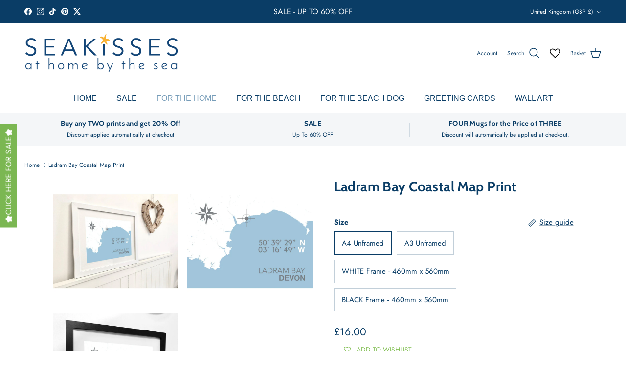

--- FILE ---
content_type: text/html; charset=utf-8
request_url: https://seakisses.co.uk/products/ladram-bay-map-travel-print-coastal-wall-art-poster
body_size: 63212
content:
<!doctype html>
<html class="no-js" lang="en" dir="ltr">
<head><meta charset="utf-8">
<meta name="viewport" content="width=device-width,initial-scale=1">
<title>Ladram Bay Map Travel Print- Coastal Wall Art /Poster by &ndash; SeaKisses</title><link rel="canonical" href="https://seakisses.co.uk/products/ladram-bay-map-travel-print-coastal-wall-art-poster"><link rel="icon" href="//seakisses.co.uk/cdn/shop/files/FAVICON_180x180_1670cf49-be1d-4609-b005-4712b5e66894.png?crop=center&height=48&v=1738761030&width=48" type="image/png">
  <link rel="apple-touch-icon" href="//seakisses.co.uk/cdn/shop/files/FAVICON_180x180_1670cf49-be1d-4609-b005-4712b5e66894.png?crop=center&height=180&v=1738761030&width=180"><meta name="description" content="This Ladram Bay Map Travel Print- Coastal Wall Art /Poster is available unframed from £14.50 or framed and ready to hang. Say everything about the place you love or make the perfect gift. By SeaKisses - Genuinely made by the sea"><meta property="og:site_name" content="SeaKisses">
<meta property="og:url" content="https://seakisses.co.uk/products/ladram-bay-map-travel-print-coastal-wall-art-poster">
<meta property="og:title" content="Ladram Bay Map Travel Print- Coastal Wall Art /Poster by">
<meta property="og:type" content="product">
<meta property="og:description" content="This Ladram Bay Map Travel Print- Coastal Wall Art /Poster is available unframed from £14.50 or framed and ready to hang. Say everything about the place you love or make the perfect gift. By SeaKisses - Genuinely made by the sea"><meta property="og:image" content="http://seakisses.co.uk/cdn/shop/files/Ladram-Bay-Map-Travel-Print-Coastal-Wall-Art-Poster.jpg?crop=center&height=1200&v=1707851130&width=1200">
  <meta property="og:image:secure_url" content="https://seakisses.co.uk/cdn/shop/files/Ladram-Bay-Map-Travel-Print-Coastal-Wall-Art-Poster.jpg?crop=center&height=1200&v=1707851130&width=1200">
  <meta property="og:image:width" content="2000">
  <meta property="og:image:height" content="2000"><meta property="og:price:amount" content="16.00">
  <meta property="og:price:currency" content="GBP"><meta name="twitter:site" content="@SeaKisses"><meta name="twitter:card" content="summary_large_image">
<meta name="twitter:title" content="Ladram Bay Map Travel Print- Coastal Wall Art /Poster by">
<meta name="twitter:description" content="This Ladram Bay Map Travel Print- Coastal Wall Art /Poster is available unframed from £14.50 or framed and ready to hang. Say everything about the place you love or make the perfect gift. By SeaKisses - Genuinely made by the sea">
<style>@font-face {
  font-family: Jost;
  font-weight: 400;
  font-style: normal;
  font-display: fallback;
  src: url("//seakisses.co.uk/cdn/fonts/jost/jost_n4.d47a1b6347ce4a4c9f437608011273009d91f2b7.woff2") format("woff2"),
       url("//seakisses.co.uk/cdn/fonts/jost/jost_n4.791c46290e672b3f85c3d1c651ef2efa3819eadd.woff") format("woff");
}
@font-face {
  font-family: Jost;
  font-weight: 700;
  font-style: normal;
  font-display: fallback;
  src: url("//seakisses.co.uk/cdn/fonts/jost/jost_n7.921dc18c13fa0b0c94c5e2517ffe06139c3615a3.woff2") format("woff2"),
       url("//seakisses.co.uk/cdn/fonts/jost/jost_n7.cbfc16c98c1e195f46c536e775e4e959c5f2f22b.woff") format("woff");
}
@font-face {
  font-family: Jost;
  font-weight: 500;
  font-style: normal;
  font-display: fallback;
  src: url("//seakisses.co.uk/cdn/fonts/jost/jost_n5.7c8497861ffd15f4e1284cd221f14658b0e95d61.woff2") format("woff2"),
       url("//seakisses.co.uk/cdn/fonts/jost/jost_n5.fb6a06896db583cc2df5ba1b30d9c04383119dd9.woff") format("woff");
}
@font-face {
  font-family: Jost;
  font-weight: 400;
  font-style: italic;
  font-display: fallback;
  src: url("//seakisses.co.uk/cdn/fonts/jost/jost_i4.b690098389649750ada222b9763d55796c5283a5.woff2") format("woff2"),
       url("//seakisses.co.uk/cdn/fonts/jost/jost_i4.fd766415a47e50b9e391ae7ec04e2ae25e7e28b0.woff") format("woff");
}
@font-face {
  font-family: Jost;
  font-weight: 700;
  font-style: italic;
  font-display: fallback;
  src: url("//seakisses.co.uk/cdn/fonts/jost/jost_i7.d8201b854e41e19d7ed9b1a31fe4fe71deea6d3f.woff2") format("woff2"),
       url("//seakisses.co.uk/cdn/fonts/jost/jost_i7.eae515c34e26b6c853efddc3fc0c552e0de63757.woff") format("woff");
}
@font-face {
  font-family: Cabin;
  font-weight: 700;
  font-style: normal;
  font-display: fallback;
  src: url("//seakisses.co.uk/cdn/fonts/cabin/cabin_n7.255204a342bfdbc9ae2017bd4e6a90f8dbb2f561.woff2") format("woff2"),
       url("//seakisses.co.uk/cdn/fonts/cabin/cabin_n7.e2afa22a0d0f4b64da3569c990897429d40ff5c0.woff") format("woff");
}
@font-face {
  font-family: Cabin;
  font-weight: 700;
  font-style: normal;
  font-display: fallback;
  src: url("//seakisses.co.uk/cdn/fonts/cabin/cabin_n7.255204a342bfdbc9ae2017bd4e6a90f8dbb2f561.woff2") format("woff2"),
       url("//seakisses.co.uk/cdn/fonts/cabin/cabin_n7.e2afa22a0d0f4b64da3569c990897429d40ff5c0.woff") format("woff");
}
:root {
  --page-container-width:          1920px;
  --reading-container-width:       720px;
  --divider-opacity:               0.14;
  --gutter-large:                  30px;
  --gutter-desktop:                20px;
  --gutter-mobile:                 16px;
  --section-padding:               50px;
  --larger-section-padding:        80px;
  --larger-section-padding-mobile: 60px;
  --largest-section-padding:       110px;
  --aos-animate-duration:          0.6s;

  --base-font-family:              Jost, sans-serif;
  --base-font-weight:              400;
  --base-font-style:               normal;
  --heading-font-family:           Cabin, sans-serif;
  --heading-font-weight:           700;
  --heading-font-style:            normal;
  --heading-font-letter-spacing:   0.015em;
  --logo-font-family:              Cabin, sans-serif;
  --logo-font-weight:              700;
  --logo-font-style:               normal;
  --nav-font-family:               "system_ui", -apple-system, 'Segoe UI', Roboto, 'Helvetica Neue', 'Noto Sans', 'Liberation Sans', Arial, sans-serif, 'Apple Color Emoji', 'Segoe UI Emoji', 'Segoe UI Symbol', 'Noto Color Emoji';
  --nav-font-weight:               400;
  --nav-font-style:                normal;

  --base-text-size:15px;
  --base-line-height:              1.6;
  --input-text-size:16px;
  --smaller-text-size-1:12px;
  --smaller-text-size-2:14px;
  --smaller-text-size-3:12px;
  --smaller-text-size-4:11px;
  --larger-text-size:28px;
  --super-large-text-size:49px;
  --super-large-mobile-text-size:22px;
  --larger-mobile-text-size:22px;
  --logo-text-size:28px;--btn-letter-spacing: 0.08em;
    --btn-text-transform: uppercase;
    --button-text-size: 13px;
    --quickbuy-button-text-size: 13;
    --small-feature-link-font-size: 0.75em;
    --input-btn-padding-top:             1.2em;
    --input-btn-padding-bottom:          1.2em;--heading-text-transform:none;
  --nav-text-size:                      16px;
  --mobile-menu-font-weight:            600;

  --body-bg-color:                      255 255 255;
  --bg-color:                           255 255 255;
  --body-text-color:                    10 61 102;
  --text-color:                         10 61 102;

  --header-text-col:                    #0a3d66;--header-text-hover-col:             var(--main-nav-link-hover-col);--header-bg-col:                     #ffffff;
  --heading-color:                     10 61 102;
  --body-heading-color:                10 61 102;
  --heading-divider-col:               #c2cbcf;

  --logo-col:                          #0a3d66;
  --main-nav-bg:                       #ffffff;
  --main-nav-link-col:                 #0a3d66;
  --main-nav-link-hover-col:           #0a3d66;
  --main-nav-link-featured-col:        #779db9;

  --link-color:                        10 61 102;
  --body-link-color:                   10 61 102;

  --btn-bg-color:                        10 61 102;
  --btn-bg-hover-color:                  119 157 185;
  --btn-border-color:                    10 61 102;
  --btn-border-hover-color:              119 157 185;
  --btn-text-color:                      255 255 255;
  --btn-text-hover-color:                255 255 255;--btn-alt-bg-color:                    255 255 255;
  --btn-alt-text-color:                  119 157 185;
  --btn-alt-border-color:                119 157 185;
  --btn-alt-border-hover-color:          119 157 185;--btn-ter-bg-color:                    235 235 235;
  --btn-ter-text-color:                  1 5 9;
  --btn-ter-bg-hover-color:              10 61 102;
  --btn-ter-text-hover-color:            255 255 255;--btn-border-radius: 0;--color-scheme-default:                             #ffffff;
  --color-scheme-default-color:                       255 255 255;
  --color-scheme-default-text-color:                  10 61 102;
  --color-scheme-default-head-color:                  10 61 102;
  --color-scheme-default-link-color:                  10 61 102;
  --color-scheme-default-btn-text-color:              255 255 255;
  --color-scheme-default-btn-text-hover-color:        255 255 255;
  --color-scheme-default-btn-bg-color:                10 61 102;
  --color-scheme-default-btn-bg-hover-color:          119 157 185;
  --color-scheme-default-btn-border-color:            10 61 102;
  --color-scheme-default-btn-border-hover-color:      119 157 185;
  --color-scheme-default-btn-alt-text-color:          119 157 185;
  --color-scheme-default-btn-alt-bg-color:            255 255 255;
  --color-scheme-default-btn-alt-border-color:        119 157 185;
  --color-scheme-default-btn-alt-border-hover-color:  119 157 185;

  --color-scheme-1:                             #f6f6f6;
  --color-scheme-1-color:                       246 246 246;
  --color-scheme-1-text-color:                  10 61 102;
  --color-scheme-1-head-color:                  10 61 102;
  --color-scheme-1-link-color:                  10 61 102;
  --color-scheme-1-btn-text-color:              255 255 255;
  --color-scheme-1-btn-text-hover-color:        255 255 255;
  --color-scheme-1-btn-bg-color:                119 157 185;
  --color-scheme-1-btn-bg-hover-color:          10 61 102;
  --color-scheme-1-btn-border-color:            119 157 185;
  --color-scheme-1-btn-border-hover-color:      10 61 102;
  --color-scheme-1-btn-alt-text-color:          119 157 185;
  --color-scheme-1-btn-alt-bg-color:            255 255 255;
  --color-scheme-1-btn-alt-border-color:        119 157 185;
  --color-scheme-1-btn-alt-border-hover-color:  119 157 185;

  --color-scheme-2:                             #ffffff;
  --color-scheme-2-color:                       255 255 255;
  --color-scheme-2-text-color:                  10 61 102;
  --color-scheme-2-head-color:                  10 61 102;
  --color-scheme-2-link-color:                  10 61 102;
  --color-scheme-2-btn-text-color:              10 61 102;
  --color-scheme-2-btn-text-hover-color:        10 61 102;
  --color-scheme-2-btn-bg-color:                255 255 255;
  --color-scheme-2-btn-bg-hover-color:          246 246 246;
  --color-scheme-2-btn-border-color:            255 255 255;
  --color-scheme-2-btn-border-hover-color:      246 246 246;
  --color-scheme-2-btn-alt-text-color:          10 61 102;
  --color-scheme-2-btn-alt-bg-color:            255 255 255;
  --color-scheme-2-btn-alt-border-color:        10 61 102;
  --color-scheme-2-btn-alt-border-hover-color:  10 61 102;

  /* Shop Pay payment terms */
  --payment-terms-background-color:    #ffffff;--quickbuy-bg: 246 246 246;--body-input-background-color:       rgb(var(--body-bg-color));
  --input-background-color:            rgb(var(--body-bg-color));
  --body-input-text-color:             var(--body-text-color);
  --input-text-color:                  var(--body-text-color);
  --body-input-border-color:           rgb(194, 207, 217);
  --input-border-color:                rgb(194, 207, 217);
  --input-border-color-hover:          rgb(120, 148, 171);
  --input-border-color-active:         rgb(10, 61, 102);

  --swatch-cross-svg:                  url("data:image/svg+xml,%3Csvg xmlns='http://www.w3.org/2000/svg' width='240' height='240' viewBox='0 0 24 24' fill='none' stroke='rgb(194, 207, 217)' stroke-width='0.09' preserveAspectRatio='none' %3E%3Cline x1='24' y1='0' x2='0' y2='24'%3E%3C/line%3E%3C/svg%3E");
  --swatch-cross-hover:                url("data:image/svg+xml,%3Csvg xmlns='http://www.w3.org/2000/svg' width='240' height='240' viewBox='0 0 24 24' fill='none' stroke='rgb(120, 148, 171)' stroke-width='0.09' preserveAspectRatio='none' %3E%3Cline x1='24' y1='0' x2='0' y2='24'%3E%3C/line%3E%3C/svg%3E");
  --swatch-cross-active:               url("data:image/svg+xml,%3Csvg xmlns='http://www.w3.org/2000/svg' width='240' height='240' viewBox='0 0 24 24' fill='none' stroke='rgb(10, 61, 102)' stroke-width='0.09' preserveAspectRatio='none' %3E%3Cline x1='24' y1='0' x2='0' y2='24'%3E%3C/line%3E%3C/svg%3E");

  --footer-divider-col:                #c2cbcf;
  --footer-text-col:                   10 61 102;
  --footer-heading-col:                10 61 102;
  --footer-bg:                         #ffffff;--product-label-overlay-justify: flex-start;--product-label-overlay-align: flex-start;--product-label-overlay-reduction-text:   #7bb752;
  --product-label-overlay-reduction-bg:     #ffffff;
  --product-label-overlay-stock-text:       #637381;
  --product-label-overlay-stock-bg:         #ffffff;
  --product-label-overlay-new-text:         #ffffff;
  --product-label-overlay-new-bg:           #779db9;
  --product-label-overlay-meta-text:        #ffffff;
  --product-label-overlay-meta-bg:          #779db9;
  --product-label-sale-text:                #7bb752;
  --product-label-sold-text:                #0a3d66;
  --product-label-preorder-text:            #7bb752;

  --product-block-crop-align:               center;

  
  --product-block-price-align:              flex-start;
  --product-block-price-item-margin-start:  initial;
  --product-block-price-item-margin-end:    .5rem;
  

  --collection-block-image-position:   center center;

  --swatch-picker-image-size:          68px;
  --swatch-crop-align:                 center center;

  --image-overlay-text-color:          255 255 255;--image-overlay-bg:                  rgba(10, 61, 102, 0.1);
  --image-overlay-shadow-start:        rgb(0 0 0 / 0.15);
  --image-overlay-box-opacity:         0.9;--product-inventory-ok-box-color:            #c2cbcf;
  --product-inventory-ok-text-color:           #0a3d66;
  --product-inventory-ok-icon-box-fill-color:  #fff;
  --product-inventory-low-box-color:           #fcf1cd;
  --product-inventory-low-text-color:          #dd9a1a;
  --product-inventory-low-icon-box-fill-color: #fff;
  --product-inventory-low-text-color-channels: 10, 61, 102;
  --product-inventory-ok-text-color-channels:  221, 154, 26;

  --rating-star-color: 119 157 185;--overlay-align-left: start;
    --overlay-align-right: end;}html[dir=rtl] {
  --overlay-right-text-m-left: 0;
  --overlay-right-text-m-right: auto;
  --overlay-left-shadow-left-left: 15%;
  --overlay-left-shadow-left-right: -50%;
  --overlay-left-shadow-right-left: -85%;
  --overlay-left-shadow-right-right: 0;
}.image-overlay--bg-box .text-overlay .text-overlay__text {
    --image-overlay-box-bg: 255 255 255;
    --heading-color: var(--body-heading-color);
    --text-color: var(--body-text-color);
    --link-color: var(--body-link-color);
  }::selection {
    background: rgb(var(--body-heading-color));
    color: rgb(var(--body-bg-color));
  }
  ::-moz-selection {
    background: rgb(var(--body-heading-color));
    color: rgb(var(--body-bg-color));
  }.use-color-scheme--default {
  --product-label-sale-text:           #7bb752;
  --product-label-sold-text:           #0a3d66;
  --product-label-preorder-text:       #7bb752;
  --input-background-color:            rgb(var(--body-bg-color));
  --input-text-color:                  var(--body-input-text-color);
  --input-border-color:                rgb(194, 207, 217);
  --input-border-color-hover:          rgb(120, 148, 171);
  --input-border-color-active:         rgb(10, 61, 102);
}</style>

  <link href="//seakisses.co.uk/cdn/shop/t/28/assets/main.css?v=43422827842528680071738671512" rel="stylesheet" type="text/css" media="all" />
<link rel="preload" as="font" href="//seakisses.co.uk/cdn/fonts/jost/jost_n4.d47a1b6347ce4a4c9f437608011273009d91f2b7.woff2" type="font/woff2" crossorigin><link rel="preload" as="font" href="//seakisses.co.uk/cdn/fonts/cabin/cabin_n7.255204a342bfdbc9ae2017bd4e6a90f8dbb2f561.woff2" type="font/woff2" crossorigin><script>
    document.documentElement.className = document.documentElement.className.replace('no-js', 'js');

    window.theme = {
      info: {
        name: 'Symmetry',
        version: '7.4.0'
      },
      device: {
        hasTouch: window.matchMedia('(any-pointer: coarse)').matches,
        hasHover: window.matchMedia('(hover: hover)').matches
      },
      mediaQueries: {
        md: '(min-width: 768px)',
        productMediaCarouselBreak: '(min-width: 1041px)'
      },
      routes: {
        base: 'https://seakisses.co.uk',
        cart: '/cart',
        cartAdd: '/cart/add.js',
        cartUpdate: '/cart/update.js',
        predictiveSearch: '/search/suggest'
      },
      strings: {
        cartTermsConfirmation: "You must agree to the terms and conditions before continuing.",
        cartItemsQuantityError: "You can only add [QUANTITY] of this item to your basket.",
        generalSearchViewAll: "View all search results",
        noStock: "Sold out",
        noVariant: "Unavailable",
        productsProductChooseA: "Choose a",
        generalSearchPages: "Pages",
        generalSearchNoResultsWithoutTerms: "Sorry, we couldnʼt find any results",
        shippingCalculator: {
          singleRate: "There is one shipping rate for this destination:",
          multipleRates: "There are multiple shipping rates for this destination:",
          noRates: "We do not ship to this destination."
        }
      },
      settings: {
        moneyWithCurrencyFormat: "£{{amount}} GBP",
        cartType: "drawer",
        afterAddToCart: "notification",
        quickbuyStyle: "button",
        externalLinksNewTab: true,
        internalLinksSmoothScroll: true
      }
    }

    theme.inlineNavigationCheck = function() {
      var pageHeader = document.querySelector('.pageheader'),
          inlineNavContainer = pageHeader.querySelector('.logo-area__left__inner'),
          inlineNav = inlineNavContainer.querySelector('.navigation--left');
      if (inlineNav && getComputedStyle(inlineNav).display != 'none') {
        var inlineMenuCentered = document.querySelector('.pageheader--layout-inline-menu-center'),
            logoContainer = document.querySelector('.logo-area__middle__inner');
        if(inlineMenuCentered) {
          var rightWidth = document.querySelector('.logo-area__right__inner').clientWidth,
              middleWidth = logoContainer.clientWidth,
              logoArea = document.querySelector('.logo-area'),
              computedLogoAreaStyle = getComputedStyle(logoArea),
              logoAreaInnerWidth = logoArea.clientWidth - Math.ceil(parseFloat(computedLogoAreaStyle.paddingLeft)) - Math.ceil(parseFloat(computedLogoAreaStyle.paddingRight)),
              availableNavWidth = logoAreaInnerWidth - Math.max(rightWidth, middleWidth) * 2 - 40;
          inlineNavContainer.style.maxWidth = availableNavWidth + 'px';
        }

        var firstInlineNavLink = inlineNav.querySelector('.navigation__item:first-child'),
            lastInlineNavLink = inlineNav.querySelector('.navigation__item:last-child');
        if (lastInlineNavLink) {
          var inlineNavWidth = null;
          if(document.querySelector('html[dir=rtl]')) {
            inlineNavWidth = firstInlineNavLink.offsetLeft - lastInlineNavLink.offsetLeft + firstInlineNavLink.offsetWidth;
          } else {
            inlineNavWidth = lastInlineNavLink.offsetLeft - firstInlineNavLink.offsetLeft + lastInlineNavLink.offsetWidth;
          }
          if (inlineNavContainer.offsetWidth >= inlineNavWidth) {
            pageHeader.classList.add('pageheader--layout-inline-permitted');
            var tallLogo = logoContainer.clientHeight > lastInlineNavLink.clientHeight + 20;
            if (tallLogo) {
              inlineNav.classList.add('navigation--tight-underline');
            } else {
              inlineNav.classList.remove('navigation--tight-underline');
            }
          } else {
            pageHeader.classList.remove('pageheader--layout-inline-permitted');
          }
        }
      }
    };

    theme.setInitialHeaderHeightProperty = () => {
      const section = document.querySelector('.section-header');
      if (section) {
        document.documentElement.style.setProperty('--theme-header-height', Math.ceil(section.clientHeight) + 'px');
      }
    };
  </script>


<script>
window.addEventListener('load', function() {
  setTimeout(function() {
    document.querySelectorAll('.ptw-price.money').forEach(function(element) {
      let amount = element.getAttribute('data-amount');
      if (amount === '3.5') {
        element.innerHTML = `( £${parseFloat(amount).toFixed(2)} )`;
      }
    });
  }, 100);  // Delay of 100 milliseconds, you can adjust if needed
});

</script>

  <script src="//seakisses.co.uk/cdn/shop/t/28/assets/main.js?v=74462154655922143831738671512" defer></script>
    <script src="//seakisses.co.uk/cdn/shop/t/28/assets/animate-on-scroll.js?v=15249566486942820451738671512" defer></script>
    <link href="//seakisses.co.uk/cdn/shop/t/28/assets/animate-on-scroll.css?v=116824741000487223811738671512" rel="stylesheet" type="text/css" media="all" />
  

  <script>window.performance && window.performance.mark && window.performance.mark('shopify.content_for_header.start');</script><meta name="google-site-verification" content="DSq2ohHg_TFGrOlXtSzke4ewZ3LbZ02pFCxynZLhNdQ">
<meta id="shopify-digital-wallet" name="shopify-digital-wallet" content="/5746622562/digital_wallets/dialog">
<meta name="shopify-checkout-api-token" content="3898dd46693fac9a5b633d71097b49fa">
<meta id="in-context-paypal-metadata" data-shop-id="5746622562" data-venmo-supported="false" data-environment="production" data-locale="en_US" data-paypal-v4="true" data-currency="GBP">
<link rel="alternate" type="application/json+oembed" href="https://seakisses.co.uk/products/ladram-bay-map-travel-print-coastal-wall-art-poster.oembed">
<script async="async" src="/checkouts/internal/preloads.js?locale=en-GB"></script>
<link rel="preconnect" href="https://shop.app" crossorigin="anonymous">
<script async="async" src="https://shop.app/checkouts/internal/preloads.js?locale=en-GB&shop_id=5746622562" crossorigin="anonymous"></script>
<script id="apple-pay-shop-capabilities" type="application/json">{"shopId":5746622562,"countryCode":"GB","currencyCode":"GBP","merchantCapabilities":["supports3DS"],"merchantId":"gid:\/\/shopify\/Shop\/5746622562","merchantName":"SeaKisses","requiredBillingContactFields":["postalAddress","email","phone"],"requiredShippingContactFields":["postalAddress","email","phone"],"shippingType":"shipping","supportedNetworks":["visa","maestro","masterCard","amex","discover","elo"],"total":{"type":"pending","label":"SeaKisses","amount":"1.00"},"shopifyPaymentsEnabled":true,"supportsSubscriptions":true}</script>
<script id="shopify-features" type="application/json">{"accessToken":"3898dd46693fac9a5b633d71097b49fa","betas":["rich-media-storefront-analytics"],"domain":"seakisses.co.uk","predictiveSearch":true,"shopId":5746622562,"locale":"en"}</script>
<script>var Shopify = Shopify || {};
Shopify.shop = "seakisses.myshopify.com";
Shopify.locale = "en";
Shopify.currency = {"active":"GBP","rate":"1.0"};
Shopify.country = "GB";
Shopify.theme = {"name":"Updated copy of Symmetry","id":178024874366,"schema_name":"Symmetry","schema_version":"7.4.0","theme_store_id":568,"role":"main"};
Shopify.theme.handle = "null";
Shopify.theme.style = {"id":null,"handle":null};
Shopify.cdnHost = "seakisses.co.uk/cdn";
Shopify.routes = Shopify.routes || {};
Shopify.routes.root = "/";</script>
<script type="module">!function(o){(o.Shopify=o.Shopify||{}).modules=!0}(window);</script>
<script>!function(o){function n(){var o=[];function n(){o.push(Array.prototype.slice.apply(arguments))}return n.q=o,n}var t=o.Shopify=o.Shopify||{};t.loadFeatures=n(),t.autoloadFeatures=n()}(window);</script>
<script>
  window.ShopifyPay = window.ShopifyPay || {};
  window.ShopifyPay.apiHost = "shop.app\/pay";
  window.ShopifyPay.redirectState = null;
</script>
<script id="shop-js-analytics" type="application/json">{"pageType":"product"}</script>
<script defer="defer" async type="module" src="//seakisses.co.uk/cdn/shopifycloud/shop-js/modules/v2/client.init-shop-cart-sync_C5BV16lS.en.esm.js"></script>
<script defer="defer" async type="module" src="//seakisses.co.uk/cdn/shopifycloud/shop-js/modules/v2/chunk.common_CygWptCX.esm.js"></script>
<script type="module">
  await import("//seakisses.co.uk/cdn/shopifycloud/shop-js/modules/v2/client.init-shop-cart-sync_C5BV16lS.en.esm.js");
await import("//seakisses.co.uk/cdn/shopifycloud/shop-js/modules/v2/chunk.common_CygWptCX.esm.js");

  window.Shopify.SignInWithShop?.initShopCartSync?.({"fedCMEnabled":true,"windoidEnabled":true});

</script>
<script>
  window.Shopify = window.Shopify || {};
  if (!window.Shopify.featureAssets) window.Shopify.featureAssets = {};
  window.Shopify.featureAssets['shop-js'] = {"shop-cart-sync":["modules/v2/client.shop-cart-sync_ZFArdW7E.en.esm.js","modules/v2/chunk.common_CygWptCX.esm.js"],"shop-button":["modules/v2/client.shop-button_tlx5R9nI.en.esm.js","modules/v2/chunk.common_CygWptCX.esm.js"],"init-fed-cm":["modules/v2/client.init-fed-cm_CmiC4vf6.en.esm.js","modules/v2/chunk.common_CygWptCX.esm.js"],"init-windoid":["modules/v2/client.init-windoid_sURxWdc1.en.esm.js","modules/v2/chunk.common_CygWptCX.esm.js"],"init-shop-cart-sync":["modules/v2/client.init-shop-cart-sync_C5BV16lS.en.esm.js","modules/v2/chunk.common_CygWptCX.esm.js"],"init-shop-email-lookup-coordinator":["modules/v2/client.init-shop-email-lookup-coordinator_B8hsDcYM.en.esm.js","modules/v2/chunk.common_CygWptCX.esm.js"],"shop-cash-offers":["modules/v2/client.shop-cash-offers_DOA2yAJr.en.esm.js","modules/v2/chunk.common_CygWptCX.esm.js","modules/v2/chunk.modal_D71HUcav.esm.js"],"pay-button":["modules/v2/client.pay-button_FdsNuTd3.en.esm.js","modules/v2/chunk.common_CygWptCX.esm.js"],"shop-login-button":["modules/v2/client.shop-login-button_C5VAVYt1.en.esm.js","modules/v2/chunk.common_CygWptCX.esm.js","modules/v2/chunk.modal_D71HUcav.esm.js"],"shop-toast-manager":["modules/v2/client.shop-toast-manager_ClPi3nE9.en.esm.js","modules/v2/chunk.common_CygWptCX.esm.js"],"avatar":["modules/v2/client.avatar_BTnouDA3.en.esm.js"],"init-shop-for-new-customer-accounts":["modules/v2/client.init-shop-for-new-customer-accounts_ChsxoAhi.en.esm.js","modules/v2/client.shop-login-button_C5VAVYt1.en.esm.js","modules/v2/chunk.common_CygWptCX.esm.js","modules/v2/chunk.modal_D71HUcav.esm.js"],"init-customer-accounts":["modules/v2/client.init-customer-accounts_DxDtT_ad.en.esm.js","modules/v2/client.shop-login-button_C5VAVYt1.en.esm.js","modules/v2/chunk.common_CygWptCX.esm.js","modules/v2/chunk.modal_D71HUcav.esm.js"],"init-customer-accounts-sign-up":["modules/v2/client.init-customer-accounts-sign-up_CPSyQ0Tj.en.esm.js","modules/v2/client.shop-login-button_C5VAVYt1.en.esm.js","modules/v2/chunk.common_CygWptCX.esm.js","modules/v2/chunk.modal_D71HUcav.esm.js"],"lead-capture":["modules/v2/client.lead-capture_Bi8yE_yS.en.esm.js","modules/v2/chunk.common_CygWptCX.esm.js","modules/v2/chunk.modal_D71HUcav.esm.js"],"checkout-modal":["modules/v2/client.checkout-modal_BPM8l0SH.en.esm.js","modules/v2/chunk.common_CygWptCX.esm.js","modules/v2/chunk.modal_D71HUcav.esm.js"],"shop-follow-button":["modules/v2/client.shop-follow-button_Cva4Ekp9.en.esm.js","modules/v2/chunk.common_CygWptCX.esm.js","modules/v2/chunk.modal_D71HUcav.esm.js"],"shop-login":["modules/v2/client.shop-login_D6lNrXab.en.esm.js","modules/v2/chunk.common_CygWptCX.esm.js","modules/v2/chunk.modal_D71HUcav.esm.js"],"payment-terms":["modules/v2/client.payment-terms_CZxnsJam.en.esm.js","modules/v2/chunk.common_CygWptCX.esm.js","modules/v2/chunk.modal_D71HUcav.esm.js"]};
</script>
<script>(function() {
  var isLoaded = false;
  function asyncLoad() {
    if (isLoaded) return;
    isLoaded = true;
    var urls = ["\/\/d1liekpayvooaz.cloudfront.net\/apps\/customizery\/customizery.js?shop=seakisses.myshopify.com","https:\/\/ecommplugins-trustboxsettings.trustpilot.com\/seakisses.myshopify.com.js?settings=1651241544915\u0026shop=seakisses.myshopify.com","https:\/\/ecommplugins-scripts.trustpilot.com\/v2.1\/js\/header.min.js?settings=eyJrZXkiOiJOa1pjUnJ0T1dXd3BMenFKIiwicyI6Im5vbmUifQ==\u0026v=2.5\u0026shop=seakisses.myshopify.com","https:\/\/shopify.covet.pics\/covet-pics-widget-inject.js?shop=seakisses.myshopify.com","https:\/\/wishlisthero-assets.revampco.com\/store-front\/bundle2.js?shop=seakisses.myshopify.com","https:\/\/widget.trustpilot.com\/bootstrap\/v5\/tp.widget.sync.bootstrap.min.js?shop=seakisses.myshopify.com","https:\/\/wrapin.prezenapps.com\/public\/js\/load-wrapin-v5-app.js?shop=seakisses.myshopify.com","https:\/\/sales-pop.carecart.io\/lib\/salesnotifier.js?shop=seakisses.myshopify.com","https:\/\/searchanise-ef84.kxcdn.com\/widgets\/shopify\/init.js?a=8C6i7R9r5q\u0026shop=seakisses.myshopify.com"];
    for (var i = 0; i < urls.length; i++) {
      var s = document.createElement('script');
      s.type = 'text/javascript';
      s.async = true;
      s.src = urls[i];
      var x = document.getElementsByTagName('script')[0];
      x.parentNode.insertBefore(s, x);
    }
  };
  if(window.attachEvent) {
    window.attachEvent('onload', asyncLoad);
  } else {
    window.addEventListener('load', asyncLoad, false);
  }
})();</script>
<script id="__st">var __st={"a":5746622562,"offset":0,"reqid":"7abbe430-f920-41f9-812f-0213161f2b0e-1768846726","pageurl":"seakisses.co.uk\/products\/ladram-bay-map-travel-print-coastal-wall-art-poster","u":"33a41e8607a8","p":"product","rtyp":"product","rid":6267818803375};</script>
<script>window.ShopifyPaypalV4VisibilityTracking = true;</script>
<script id="captcha-bootstrap">!function(){'use strict';const t='contact',e='account',n='new_comment',o=[[t,t],['blogs',n],['comments',n],[t,'customer']],c=[[e,'customer_login'],[e,'guest_login'],[e,'recover_customer_password'],[e,'create_customer']],r=t=>t.map((([t,e])=>`form[action*='/${t}']:not([data-nocaptcha='true']) input[name='form_type'][value='${e}']`)).join(','),a=t=>()=>t?[...document.querySelectorAll(t)].map((t=>t.form)):[];function s(){const t=[...o],e=r(t);return a(e)}const i='password',u='form_key',d=['recaptcha-v3-token','g-recaptcha-response','h-captcha-response',i],f=()=>{try{return window.sessionStorage}catch{return}},m='__shopify_v',_=t=>t.elements[u];function p(t,e,n=!1){try{const o=window.sessionStorage,c=JSON.parse(o.getItem(e)),{data:r}=function(t){const{data:e,action:n}=t;return t[m]||n?{data:e,action:n}:{data:t,action:n}}(c);for(const[e,n]of Object.entries(r))t.elements[e]&&(t.elements[e].value=n);n&&o.removeItem(e)}catch(o){console.error('form repopulation failed',{error:o})}}const l='form_type',E='cptcha';function T(t){t.dataset[E]=!0}const w=window,h=w.document,L='Shopify',v='ce_forms',y='captcha';let A=!1;((t,e)=>{const n=(g='f06e6c50-85a8-45c8-87d0-21a2b65856fe',I='https://cdn.shopify.com/shopifycloud/storefront-forms-hcaptcha/ce_storefront_forms_captcha_hcaptcha.v1.5.2.iife.js',D={infoText:'Protected by hCaptcha',privacyText:'Privacy',termsText:'Terms'},(t,e,n)=>{const o=w[L][v],c=o.bindForm;if(c)return c(t,g,e,D).then(n);var r;o.q.push([[t,g,e,D],n]),r=I,A||(h.body.append(Object.assign(h.createElement('script'),{id:'captcha-provider',async:!0,src:r})),A=!0)});var g,I,D;w[L]=w[L]||{},w[L][v]=w[L][v]||{},w[L][v].q=[],w[L][y]=w[L][y]||{},w[L][y].protect=function(t,e){n(t,void 0,e),T(t)},Object.freeze(w[L][y]),function(t,e,n,w,h,L){const[v,y,A,g]=function(t,e,n){const i=e?o:[],u=t?c:[],d=[...i,...u],f=r(d),m=r(i),_=r(d.filter((([t,e])=>n.includes(e))));return[a(f),a(m),a(_),s()]}(w,h,L),I=t=>{const e=t.target;return e instanceof HTMLFormElement?e:e&&e.form},D=t=>v().includes(t);t.addEventListener('submit',(t=>{const e=I(t);if(!e)return;const n=D(e)&&!e.dataset.hcaptchaBound&&!e.dataset.recaptchaBound,o=_(e),c=g().includes(e)&&(!o||!o.value);(n||c)&&t.preventDefault(),c&&!n&&(function(t){try{if(!f())return;!function(t){const e=f();if(!e)return;const n=_(t);if(!n)return;const o=n.value;o&&e.removeItem(o)}(t);const e=Array.from(Array(32),(()=>Math.random().toString(36)[2])).join('');!function(t,e){_(t)||t.append(Object.assign(document.createElement('input'),{type:'hidden',name:u})),t.elements[u].value=e}(t,e),function(t,e){const n=f();if(!n)return;const o=[...t.querySelectorAll(`input[type='${i}']`)].map((({name:t})=>t)),c=[...d,...o],r={};for(const[a,s]of new FormData(t).entries())c.includes(a)||(r[a]=s);n.setItem(e,JSON.stringify({[m]:1,action:t.action,data:r}))}(t,e)}catch(e){console.error('failed to persist form',e)}}(e),e.submit())}));const S=(t,e)=>{t&&!t.dataset[E]&&(n(t,e.some((e=>e===t))),T(t))};for(const o of['focusin','change'])t.addEventListener(o,(t=>{const e=I(t);D(e)&&S(e,y())}));const B=e.get('form_key'),M=e.get(l),P=B&&M;t.addEventListener('DOMContentLoaded',(()=>{const t=y();if(P)for(const e of t)e.elements[l].value===M&&p(e,B);[...new Set([...A(),...v().filter((t=>'true'===t.dataset.shopifyCaptcha))])].forEach((e=>S(e,t)))}))}(h,new URLSearchParams(w.location.search),n,t,e,['guest_login'])})(!0,!0)}();</script>
<script integrity="sha256-4kQ18oKyAcykRKYeNunJcIwy7WH5gtpwJnB7kiuLZ1E=" data-source-attribution="shopify.loadfeatures" defer="defer" src="//seakisses.co.uk/cdn/shopifycloud/storefront/assets/storefront/load_feature-a0a9edcb.js" crossorigin="anonymous"></script>
<script crossorigin="anonymous" defer="defer" src="//seakisses.co.uk/cdn/shopifycloud/storefront/assets/shopify_pay/storefront-65b4c6d7.js?v=20250812"></script>
<script data-source-attribution="shopify.dynamic_checkout.dynamic.init">var Shopify=Shopify||{};Shopify.PaymentButton=Shopify.PaymentButton||{isStorefrontPortableWallets:!0,init:function(){window.Shopify.PaymentButton.init=function(){};var t=document.createElement("script");t.src="https://seakisses.co.uk/cdn/shopifycloud/portable-wallets/latest/portable-wallets.en.js",t.type="module",document.head.appendChild(t)}};
</script>
<script data-source-attribution="shopify.dynamic_checkout.buyer_consent">
  function portableWalletsHideBuyerConsent(e){var t=document.getElementById("shopify-buyer-consent"),n=document.getElementById("shopify-subscription-policy-button");t&&n&&(t.classList.add("hidden"),t.setAttribute("aria-hidden","true"),n.removeEventListener("click",e))}function portableWalletsShowBuyerConsent(e){var t=document.getElementById("shopify-buyer-consent"),n=document.getElementById("shopify-subscription-policy-button");t&&n&&(t.classList.remove("hidden"),t.removeAttribute("aria-hidden"),n.addEventListener("click",e))}window.Shopify?.PaymentButton&&(window.Shopify.PaymentButton.hideBuyerConsent=portableWalletsHideBuyerConsent,window.Shopify.PaymentButton.showBuyerConsent=portableWalletsShowBuyerConsent);
</script>
<script data-source-attribution="shopify.dynamic_checkout.cart.bootstrap">document.addEventListener("DOMContentLoaded",(function(){function t(){return document.querySelector("shopify-accelerated-checkout-cart, shopify-accelerated-checkout")}if(t())Shopify.PaymentButton.init();else{new MutationObserver((function(e,n){t()&&(Shopify.PaymentButton.init(),n.disconnect())})).observe(document.body,{childList:!0,subtree:!0})}}));
</script>
<script id='scb4127' type='text/javascript' async='' src='https://seakisses.co.uk/cdn/shopifycloud/privacy-banner/storefront-banner.js'></script><link id="shopify-accelerated-checkout-styles" rel="stylesheet" media="screen" href="https://seakisses.co.uk/cdn/shopifycloud/portable-wallets/latest/accelerated-checkout-backwards-compat.css" crossorigin="anonymous">
<style id="shopify-accelerated-checkout-cart">
        #shopify-buyer-consent {
  margin-top: 1em;
  display: inline-block;
  width: 100%;
}

#shopify-buyer-consent.hidden {
  display: none;
}

#shopify-subscription-policy-button {
  background: none;
  border: none;
  padding: 0;
  text-decoration: underline;
  font-size: inherit;
  cursor: pointer;
}

#shopify-subscription-policy-button::before {
  box-shadow: none;
}

      </style>
<script id="sections-script" data-sections="related-products" defer="defer" src="//seakisses.co.uk/cdn/shop/t/28/compiled_assets/scripts.js?v=14424"></script>
<script>window.performance && window.performance.mark && window.performance.mark('shopify.content_for_header.end');</script>
<!-- CC Custom Head Start --><!-- CC Custom Head End -->


<script>
  document.addEventListener("DOMContentLoaded", function(event) {
    const style = document.getElementById('wsg-custom-style');
    if (typeof window.isWsgCustomer != "undefined" && isWsgCustomer) {
      style.innerHTML = `
        ${style.innerHTML} 
        /* A friend of hideWsg - this will _show_ only for wsg customers. Add class to an element to use */
        .showWsg {
          display: unset;
        }
        /* wholesale only CSS */
        .additional-checkout-buttons, .shopify-payment-button {
          display: none !important;
        }
        .wsg-proxy-container select {
          background-color: 
          ${
        document.querySelector('input').style.backgroundColor
          ? document.querySelector('input').style.backgroundColor
          : 'white'
        } !important;
        }
      `;
    } else {
      style.innerHTML = `
        ${style.innerHTML}
        /* Add CSS rules here for NOT wsg customers - great to hide elements from retail when we can't access the code driving the element */
        
      `;
    }

    if (typeof window.embedButtonBg !== undefined && typeof window.embedButtonText !== undefined && window.embedButtonBg !== window.embedButtonText) {
      style.innerHTML = `
        ${style.innerHTML}
        .wsg-button-fix {
          background: ${embedButtonBg} !important;
          border-color: ${embedButtonBg} !important;
          color: ${embedButtonText} !important;
        }
      `;
    }

    // =========================
    //         CUSTOM JS
    // ==========================
    if (document.querySelector(".wsg-proxy-container")) {
      initNodeObserver(wsgCustomJs);
    }
  })

  function wsgCustomJs() {

    // update button classes
    const button = document.querySelectorAll(".wsg-button-fix");
    let buttonClass = "xxButtonClassesHerexx";
    buttonClass = buttonClass.split(" ");
    for (let i = 0; i < button.length; i++) {
      button[i].classList.add(... buttonClass);
    }

    // wsgCustomJs window placeholder
    // update secondary btn color on proxy cart
    if (document.getElementById("wsg-checkout-one")) {
      const checkoutButton = document.getElementById("wsg-checkout-one");
      let wsgBtnColor = window.getComputedStyle(checkoutButton).backgroundColor;
      let wsgBtnBackground = "none";
      let wsgBtnBorder = "thin solid " + wsgBtnColor;
      let wsgBtnPadding = window.getComputedStyle(checkoutButton).padding;
      let spofBtn = document.querySelectorAll(".spof-btn");
      for (let i = 0; i < spofBtn.length; i++) {
        spofBtn[i].style.background = wsgBtnBackground;
        spofBtn[i].style.color = wsgBtnColor;
        spofBtn[i].style.border = wsgBtnBorder;
        spofBtn[i].style.padding = wsgBtnPadding;
      }
    }

    // update Quick Order Form label
    if (typeof window.embedSPOFLabel != "undefined" && embedSPOFLabel) {
      document.querySelectorAll(".spof-btn").forEach(function(spofBtn) {
        spofBtn.removeAttribute("data-translation-selector");
        spofBtn.innerHTML = embedSPOFLabel;
      });
    }
  }

  function initNodeObserver(onChangeNodeCallback) {

    // Select the node that will be observed for mutations
    const targetNode = document.querySelector(".wsg-proxy-container");

    // Options for the observer (which mutations to observe)
    const config = {
      attributes: true,
      childList: true,
      subtree: true
    };

    // Callback function to execute when mutations are observed
    const callback = function(mutationsList, observer) {
      for (const mutation of mutationsList) {
        if (mutation.type === 'childList') {
          onChangeNodeCallback();
          observer.disconnect();
        }
      }
    };

    // Create an observer instance linked to the callback function
    const observer = new MutationObserver(callback);

    // Start observing the target node for configured mutations
    observer.observe(targetNode, config);
  }
</script>


<style id="wsg-custom-style">
  /* A friend of hideWsg - this will _show_ only for wsg customers. Add class to an element to use */
  .showWsg {
    display: none;
  }
  /* Signup/login */
  #wsg-signup select,
  #wsg-signup input,
  #wsg-signup textarea {
    height: 46px;
    border: thin solid #d1d1d1;
    padding: 6px 10px;
  }
  #wsg-signup textarea {
    min-height: 100px;
  }
  .wsg-login-input {
    height: 46px;
    border: thin solid #d1d1d1;
    padding: 6px 10px;
  }
  #wsg-signup select {
  }
/*   Quick Order Form */
  .wsg-table td {
    border: none;
    min-width: 150px;
  }
  .wsg-table tr {
    border-bottom: thin solid #d1d1d1; 
    border-left: none;
  }
  .wsg-table input[type="number"] {
    border: thin solid #d1d1d1;
    padding: 5px 15px;
    min-height: 42px;
  }
  #wsg-spof-link a {
    text-decoration: inherit;
    color: inherit;
  }
  .wsg-proxy-container {
    margin-top: 0% !important;
  }
  @media screen and (max-width:768px){
    .wsg-proxy-container .wsg-table input[type="number"] {
        max-width: 80%; 
    }
    .wsg-center img {
      width: 50px !important;
    }
    .wsg-variant-price-area {
      min-width: 70px !important;
    }
  }
  /* Submit button */
  #wsg-cart-update{
    padding: 8px 10px;
    min-height: 45px;
    max-width: 100% !important;
  }
  .wsg-table {
    background: inherit !important;
  }
  .wsg-spof-container-main {
    background: inherit !important;
  }
  /* General fixes */
  .wsg-hide-prices {
    opacity: 0;
  }
  .wsg-ws-only .button {
    margin: 0;
  }
  .wsg-proxy-container {
    margin-top: 2rem !important;
    margin-bottom: 2rem !important;
  }
    #wsg-account-create input.wsg-submit-copy,
  #wsg-signup-container #wsg-submit  {
    border: 1px solid rgb(119 157 185) !important; 
    background: rgb(119 157 185) !important; 
    color: white !important;
    cursor: pointer;
    padding: 10px;
    border-radius: 2px;
  }
  #customer_login > p:nth-of-type(3) {
    margin-top: 10px;
  }
  .wsg-all-errors-banner {
    top: 28% !important;
  }
</style>
<!-- BEGIN app block: shopify://apps/lipscore-reviews/blocks/lipscore-init/e89bfb0c-cc26-450f-9297-cec873403986 -->

<script type="text/javascript">
  //<![CDATA[
  window.lipscoreInit = function() {
      lipscore.init({
          apiKey: "dc2dee3ccb2c768d20d6d125"
      });
  };

  (function() {
      var scr = document.createElement('script'); scr.async = 1;
      scr.src = "//static.lipscore.com/assets/en/lipscore-v1.js";
      document.getElementsByTagName('head')[0].appendChild(scr);
  })();//]]>
</script>
<!-- END app block --><!-- BEGIN app block: shopify://apps/klaviyo-email-marketing-sms/blocks/klaviyo-onsite-embed/2632fe16-c075-4321-a88b-50b567f42507 -->












  <script async src="https://static.klaviyo.com/onsite/js/ReYYuU/klaviyo.js?company_id=ReYYuU"></script>
  <script>!function(){if(!window.klaviyo){window._klOnsite=window._klOnsite||[];try{window.klaviyo=new Proxy({},{get:function(n,i){return"push"===i?function(){var n;(n=window._klOnsite).push.apply(n,arguments)}:function(){for(var n=arguments.length,o=new Array(n),w=0;w<n;w++)o[w]=arguments[w];var t="function"==typeof o[o.length-1]?o.pop():void 0,e=new Promise((function(n){window._klOnsite.push([i].concat(o,[function(i){t&&t(i),n(i)}]))}));return e}}})}catch(n){window.klaviyo=window.klaviyo||[],window.klaviyo.push=function(){var n;(n=window._klOnsite).push.apply(n,arguments)}}}}();</script>

  
    <script id="viewed_product">
      if (item == null) {
        var _learnq = _learnq || [];

        var MetafieldReviews = null
        var MetafieldYotpoRating = null
        var MetafieldYotpoCount = null
        var MetafieldLooxRating = null
        var MetafieldLooxCount = null
        var okendoProduct = null
        var okendoProductReviewCount = null
        var okendoProductReviewAverageValue = null
        try {
          // The following fields are used for Customer Hub recently viewed in order to add reviews.
          // This information is not part of __kla_viewed. Instead, it is part of __kla_viewed_reviewed_items
          MetafieldReviews = {};
          MetafieldYotpoRating = null
          MetafieldYotpoCount = null
          MetafieldLooxRating = null
          MetafieldLooxCount = null

          okendoProduct = null
          // If the okendo metafield is not legacy, it will error, which then requires the new json formatted data
          if (okendoProduct && 'error' in okendoProduct) {
            okendoProduct = null
          }
          okendoProductReviewCount = okendoProduct ? okendoProduct.reviewCount : null
          okendoProductReviewAverageValue = okendoProduct ? okendoProduct.reviewAverageValue : null
        } catch (error) {
          console.error('Error in Klaviyo onsite reviews tracking:', error);
        }

        var item = {
          Name: "Ladram Bay Coastal Map Print",
          ProductID: 6267818803375,
          Categories: ["All Framed prints","ALL PRODUCTS","CURRENT RANGE","DEVON","Devon Wall Art, Typographic Print - Poster","For People who know where they love to be","Happy Place Print","Map Prints","SeaKisses Coastal Art","South West"],
          ImageURL: "https://seakisses.co.uk/cdn/shop/files/Ladram-Bay-Map-Travel-Print-Coastal-Wall-Art-Poster_grande.jpg?v=1707851130",
          URL: "https://seakisses.co.uk/products/ladram-bay-map-travel-print-coastal-wall-art-poster",
          Brand: "SeaKisses",
          Price: "£16.00",
          Value: "16.00",
          CompareAtPrice: "£0.00"
        };
        _learnq.push(['track', 'Viewed Product', item]);
        _learnq.push(['trackViewedItem', {
          Title: item.Name,
          ItemId: item.ProductID,
          Categories: item.Categories,
          ImageUrl: item.ImageURL,
          Url: item.URL,
          Metadata: {
            Brand: item.Brand,
            Price: item.Price,
            Value: item.Value,
            CompareAtPrice: item.CompareAtPrice
          },
          metafields:{
            reviews: MetafieldReviews,
            yotpo:{
              rating: MetafieldYotpoRating,
              count: MetafieldYotpoCount,
            },
            loox:{
              rating: MetafieldLooxRating,
              count: MetafieldLooxCount,
            },
            okendo: {
              rating: okendoProductReviewAverageValue,
              count: okendoProductReviewCount,
            }
          }
        }]);
      }
    </script>
  




  <script>
    window.klaviyoReviewsProductDesignMode = false
  </script>







<!-- END app block --><!-- BEGIN app block: shopify://apps/dr-stacked-discounts/blocks/instant-load/f428e1ae-8a34-4767-8189-f8339f3ab12b --><!-- For self-installation -->
<script>(() => {const installerKey = 'docapp-discount-auto-install'; const urlParams = new URLSearchParams(window.location.search); if (urlParams.get(installerKey)) {window.sessionStorage.setItem(installerKey, JSON.stringify({integrationId: urlParams.get('docapp-integration-id'), divClass: urlParams.get('docapp-install-class'), check: urlParams.get('docapp-check')}));}})();</script>
<script>(() => {const previewKey = 'docapp-discount-test'; const urlParams = new URLSearchParams(window.location.search); if (urlParams.get(previewKey)) {window.sessionStorage.setItem(previewKey, JSON.stringify({active: true, integrationId: urlParams.get('docapp-discount-inst-test')}));}})();</script>
<script>window.discountOnCartProAppBlock = true;</script>

<!-- App speed-up -->
<script id="docapp-discount-speedup">
    (() => { if (window.discountOnCartProAppLoaded) return; let script = document.createElement('script'); script.src = "https://d9fvwtvqz2fm1.cloudfront.net/shop/js/discount-on-cart-pro.min.js?shop=seakisses.myshopify.com"; document.getElementById('docapp-discount-speedup').after(script); })();
</script>


<!-- END app block --><!-- BEGIN app block: shopify://apps/wishlist-hero/blocks/customize-style-block/a9a5079b-59e8-47cb-b659-ecf1c60b9b72 -->
<script>
  try {
    window.WishListHero_setting_theme_override = {
      
      
      
      
      
      
        HeaderFontSize : "30",
      
      
        ProductNameFontSize : "18",
      
      
        PriceFontSize : "16",
      
      t_o_f: true,
      theme_overriden_flag: true
    };
    if (typeof(window.WishListHero_setting) != "undefined" && window.WishListHero_setting) {
      window.WishListHero_setting = {
        ...window.WishListHero_setting,
        ...window.WishListHero_setting_theme_override
      };
    }
  } catch (e) {
    console.error('Error loading config', e);
  }
</script><!-- END app block --><!-- BEGIN app block: shopify://apps/wholesale-gorilla/blocks/wsg-header/c48d0487-dff9-41a4-94c8-ec6173fe8b8d -->

   
  















  <!-- check for wsg customer - this now downcases to compare so we are no longer concerned about case matching in tags -->


      
      
      
      
      
      <!-- ajax data -->
      
        
          
        
      
      <script>
        console.log("Wsg-header release 5.22.24")
        // here we need to check if we on a previw theme and set the shop config from the metafield
        
const wsgShopConfigMetafields = {
            
          
            
          
            
          
            
              shopConfig : {"btnClasses":"","hideDomElements":[".hideWsg",".quickbuy-container .price"],"wsgPriceSelectors":{"productPrice":[".price-area",".product-info .price"],"collectionPrices":[".product-price",".snize-price-list"]},"autoInstall":false,"wsgMultiAjax":false,"wsgAjaxSettings":{"price":".cart-item__selling-price","linePrice":"","subtotal":".subtotal span","checkoutBtn":".checkout-buttons"},"wsgSwatch":"","wsgAccountPageSelector":"h2","wsgVolumeTable":".quantity-submit-row__submit","excludedSections":[],"productSelectors":[".product-grid > .slider__item",".product-grid > .product-block",".snize-product"],"wsgQVSelector":[".expanded"],"fileList":[],"wsgVersion":6,"installing":false,"themeId":178024874366},
            
          
            
              shopConfig136240595176 : {"btnClasses":"","hideDomElements":[".hideWsg",".quickbuy-toggle"],"wsgPriceSelectors":{"productPrice":[".js-product-price",".price-container .price",".price-container"],"collectionPrices":[".theme-money"]},"autoInstall":true,"wsgAjax":true,"wsgMultiAjax":false,"wsgAjaxSettings":{"price":".cart-summary-overlay__unit-price","linePrice":".cart-summary-overlay__line-price","subtotal":".cart-summary-overlay__subtotal-amount","checkoutBtn":""},"wsgSwatch":"","wsgAccountPageSelector":"#admin_header h2","wsgVolumeTable":".quantity-submit-row__submit .button","excludedSections":[],"productSelectors":[".product",".owl-item",".product-block"],"wsgQVSelector":[""],"fileList":["layout/theme.liquid"],"wsgVersion":6,"themeId":136240595176},
            
          
}
        let wsgShopConfig = {"btnClasses":"","hideDomElements":[".hideWsg",".quickbuy-container .price"],"wsgPriceSelectors":{"productPrice":[".price-area",".product-info .price"],"collectionPrices":[".product-price",".snize-price-list"]},"autoInstall":false,"wsgMultiAjax":false,"wsgAjaxSettings":{"price":".cart-item__selling-price","linePrice":"","subtotal":".subtotal span","checkoutBtn":".checkout-buttons"},"wsgSwatch":"","wsgAccountPageSelector":"h2","wsgVolumeTable":".quantity-submit-row__submit","excludedSections":[],"productSelectors":[".product-grid > .slider__item",".product-grid > .product-block",".snize-product"],"wsgQVSelector":[".expanded"],"fileList":[],"wsgVersion":6,"installing":false,"themeId":178024874366};
        if (window.Shopify.theme.role !== 'main') {
          const wsgShopConfigUnpublishedTheme = wsgShopConfigMetafields[`shopConfig${window.Shopify.theme.id}`];
          if (wsgShopConfigUnpublishedTheme) {
            wsgShopConfig = wsgShopConfigUnpublishedTheme;
          }
        }
        // ==========================================
        //      Set global liquid variables
        // ==========================================
        // general variables 1220
        var wsgVersion = 6.0;
        var wsgActive = true;
        // the permanent domain of the shop
        var shopPermanentDomain = 'seakisses.myshopify.com';
        const wsgShopOrigin = 'https://seakisses.co.uk';
        const wsgThemeTemplate = 'product.prints';
        //customer
        var isWsgCustomer = 
          false
        ;
        var wsgCustomerTags = null
        var wsgCustomerId = null
        // execution variables
        var wsgRunCollection;
        var wsgCollectionObserver;
        var wsgRunProduct;
        var wsgRunAccount;
        var wsgRunCart;
        var wsgRunSinglePage;
        var wsgRunSignup;
        var wsgRunSignupV2;
        var runProxy;
        // wsgData
        var wsgData = {"hostedStore":{"branding":{"shopName":"","isShowLogo":true},"accountPage":{"title":"My Account"},"cartPage":{"title":"Trade Cart","description":"<p>Please ignore all retail promotions as they are unavailable for trade accounts. Free Shipping over £200.</p>"},"catalogPage":{"collections":[{"handle":"prints","id":"gid://shopify/Collection/81408196706","title":"All Prints"},{"handle":"bags","id":"gid://shopify/Collection/81408983138","title":"Bags"},{"handle":"beach-sheets","id":"gid://shopify/Collection/81409278050","title":"Beach Sheets"},{"handle":"bespoke-trade-products","id":"gid://shopify/Collection/412006023400","title":"Bespoke Trade Products"},{"handle":"all-tea-towels","id":"gid://shopify/Collection/412400713960","title":"Coastal Tea Towels"},{"handle":"coasters","id":"gid://shopify/Collection/89847201890","title":"Coasters"},{"handle":"dog-bowls-and-treat","id":"gid://shopify/Collection/399984656616","title":"Dog Bowls and Treat"},{"handle":"fine-bone-china","id":"gid://shopify/Collection/161786036333","title":"Fine Bone China"},{"handle":"for-the-beach","id":"gid://shopify/Collection/81409343586","title":"For The Beach"},{"handle":"for-the-beach-dog","id":"gid://shopify/Collection/81409376354","title":"For the Beach Dog"},{"handle":"for-the-home","id":"gid://shopify/Collection/81408393314","title":"For The Home"},{"handle":"pilchard-pool-fine-bone-china","id":"gid://shopify/Collection/667797782910","title":"Pilchard Pool Fine Bone China"}],"hideSoldOut":false,"imageAspectRatio":"adaptToImage","numberOfColumns":4,"productsPerPage":12},"spofPage":{"title":"Quick Order Form","description":"<p>Please use this form to quickly add to your cart.&nbsp;Don't forget to click UPDATE at the bottom of the page.</p>"},"colorSettings":{"background":"#FFFFFF","primaryColor":"#000000","secondaryColor":"#FFFFFF","textColor":"#000000"},"footer":{"contactInformation":"<p><br></p>","termsOfService":false,"privacyPolicy":false},"bannerText":"You are logged in to your wholesale account"},"translations":{"custom":false,"enable":false,"language":"english","translateBasedOnMarket":true},"shop_preferences":{"cart":{"note":{"description":"","isRequired":false},"poNumber":{"isRequired":false,"isShow":false},"termsAndConditions":{"isEnable":false,"text":""}},"exclusionsAndLocksSettings":{},"transitions":{"showTransitions":true,"installedTransitions":true},"retailPrice":{"enable":false,"label":" MSRP","lowerOpacity":true,"strikethrough":false},"checkInventory":true,"showShipPartial":false,"exclusions":["exclude"],"autoBackorder":false,"taxRate":20,"draftNotification":true,"hideExclusions":true,"minOrder":-1,"marketSetting":false,"customWholesaleDiscountLabel":"","taxLabel":"","includeTaxInPriceRule":false,"retailExclusionsStatus":"enabled"},"page_styles":{"btnClasses":"","proxyMargin":0,"shipMargin":50},"volume_discounts":{"quantity_discounts":{"collections":[],"enabled":false,"products":[]},"settings":{"product_price_table":{},"custom_messages":{"custom_banner":{"banner_default":true,"banner_input":"Spend {{$}}, receive {{%}} off of your order."},"custom_success":{"success_default":true,"success_input":"Congratulations!  You received {{%}} off of your order!"}}},"discounts":[],"enabled":true},"shipping_rates":{"handlingFee":{"type":"flat","amount":-1,"percent":-1,"min":-1,"max":-1,"label":""},"itemReservationOnInternational":{"isEnabledCustomReservationTime":false,"isReserveInventory":false,"reserveInventoryDays":60},"internationalMsg":{"title":"Thank you for your order.","message":null},"localPickup":{"isEnabled":false,"minOrderPrice":0,"fee":-1,"instructions":"","locations":[],"pickupTime":""},"localDelivery":{"isEnabled":true,"minOrderPrice":0},"useShopifyDefault":false,"freeShippingMin":20000,"fixedPercent":-1,"flatRate":15,"redirectInternational":false,"ignoreAll":true,"ignoreCarrierRates":true,"deliveryTime":"","ignoreShopifyFreeRates":false,"autoApplyLowestRate":true,"isIncludeLocalDeliveryInLowestRate":true,"customShippingRateLabel":""},"single_page":{"collapseCollections":null,"excludeCollections":{"gid://shopify/Collection/81408196706":{"title":"All Prints","id":"gid://shopify/Collection/81408196706","handle":"prints"},"gid://shopify/Collection/81408426082":{"title":"Aprons & Oven Gloves","id":"gid://shopify/Collection/81408426082","handle":"aprons-oven-gloves"},"gid://shopify/Collection/93731389538":{"title":"Bowls","id":"gid://shopify/Collection/93731389538","handle":"bowls"},"gid://shopify/Collection/81409212514":{"title":"Coastal Lamp Shades","id":"gid://shopify/Collection/81409212514","handle":"lamp-shades"},"gid://shopify/Collection/89847201890":{"title":"Coasters","id":"gid://shopify/Collection/89847201890","handle":"coasters"},"gid://shopify/Collection/184252399725":{"title":"CORNWALL","id":"gid://shopify/Collection/184252399725","handle":"cornwall"},"gid://shopify/Collection/183135928429":{"title":"County Durham","id":"gid://shopify/Collection/183135928429","handle":"county-durham"},"gid://shopify/Collection/164914921581":{"title":"County Prints","id":"gid://shopify/Collection/164914921581","handle":"county-prints"},"gid://shopify/Collection/184253677677":{"title":"DEVON","id":"gid://shopify/Collection/184253677677","handle":"devon"},"gid://shopify/Collection/155617525869":{"title":"Dorset","id":"gid://shopify/Collection/155617525869","handle":"dorset"},"gid://shopify/Collection/183141105773":{"title":"East of England","id":"gid://shopify/Collection/183141105773","handle":"east-of-england-wall-art-poster-print"},"gid://shopify/Collection/186557628525":{"title":"Essex","id":"gid://shopify/Collection/186557628525","handle":"essex"},"gid://shopify/Collection/155617624173":{"title":"Hampshire","id":"gid://shopify/Collection/155617624173","handle":"hampshire"},"gid://shopify/Collection/183143006317":{"title":"Islands of Great Britain","id":"gid://shopify/Collection/183143006317","handle":"islands-of-great-britain-wall-art-poster-print"},"gid://shopify/Collection/155617656941":{"title":"Isle of Wight","id":"gid://shopify/Collection/155617656941","handle":"isle-of-wight"},"gid://shopify/Collection/155617689709":{"title":"Kent","id":"gid://shopify/Collection/155617689709","handle":"kent"},"gid://shopify/Collection/155617820781":{"title":"Lincolnshire","id":"gid://shopify/Collection/155617820781","handle":"lincolnshire"},"gid://shopify/Collection/183142580333":{"title":"Midlands","id":"gid://shopify/Collection/183142580333","handle":"midlands-wall-art-poster-print"},"gid://shopify/Collection/184201379949":{"title":"Norfolk","id":"gid://shopify/Collection/184201379949","handle":"norfolk"},"gid://shopify/Collection/183141531757":{"title":"North East","id":"gid://shopify/Collection/183141531757","handle":"north-east-wall-art-poster-print"},"gid://shopify/Collection/183141859437":{"title":"North West England","id":"gid://shopify/Collection/183141859437","handle":"north-west-england"},"gid://shopify/Collection/183142776941":{"title":"Northern Ireland","id":"gid://shopify/Collection/183142776941","handle":"northern-ireland-wall-art-poster-print"},"gid://shopify/Collection/155617919085":{"title":"Northumberland","id":"gid://shopify/Collection/155617919085","handle":"northumberland"},"gid://shopify/Collection/241346248879":{"title":"Republic of Ireland","id":"gid://shopify/Collection/241346248879","handle":"republic-of-ireland"},"gid://shopify/Collection/183141662829":{"title":"Scotland","id":"gid://shopify/Collection/183141662829","handle":"scotland-wall-art-poster-print"},"gid://shopify/Collection/155618017389":{"title":"Somerset","id":"gid://shopify/Collection/155618017389","handle":"somerset"},"gid://shopify/Collection/183140647021":{"title":"South of England","id":"gid://shopify/Collection/183140647021","handle":"south-of-england-wall-poster-typographic"},"gid://shopify/Collection/183140221037":{"title":"South West","id":"gid://shopify/Collection/183140221037","handle":"south-west-wall-art-poster"},"gid://shopify/Collection/155619098733":{"title":"Suffolk","id":"gid://shopify/Collection/155619098733","handle":"suffolk"},"gid://shopify/Collection/158075289709":{"title":"Sussex","id":"gid://shopify/Collection/158075289709","handle":"sussex"},"gid://shopify/Collection/182806478957":{"title":"Tyne and Wear","id":"gid://shopify/Collection/182806478957","handle":"tyne-and-wear"},"gid://shopify/Collection/81408295010":{"title":"Typographic Prints","id":"gid://shopify/Collection/81408295010","handle":"typographic-travel-prints-wall-art-and-posters"},"gid://shopify/Collection/155619229805":{"title":"Wales","id":"gid://shopify/Collection/155619229805","handle":"wales"},"gid://shopify/Collection/155619328109":{"title":"Yorkshire","id":"gid://shopify/Collection/155619328109","handle":"yorkshire"},"gid://shopify/Collection/81408983138":{"title":"Bags","id":"gid://shopify/Collection/81408983138","handle":"bags"},"gid://shopify/Collection/81409278050":{"title":"Beach Sheets","id":"gid://shopify/Collection/81409278050","handle":"beach-sheets"},"gid://shopify/Collection/81408950370":{"title":"Beach Towels","id":"gid://shopify/Collection/81408950370","handle":"beach-towels"},"gid://shopify/Collection/399823700200":{"title":"Chairs","id":"gid://shopify/Collection/399823700200","handle":"chairs"},"gid://shopify/Collection/399463645416":{"title":"cushions","id":"gid://shopify/Collection/399463645416","handle":"cushions"},"gid://shopify/Collection/81408229474":{"title":"Greeting Cards","id":"gid://shopify/Collection/81408229474","handle":"greeting-cards"},"gid://shopify/Collection/81409671266":{"title":"Jugs","id":"gid://shopify/Collection/81409671266","handle":"jugs"},"gid://shopify/Collection/81408753762":{"title":"Key Rings","id":"gid://shopify/Collection/81408753762","handle":"key-rings"},"gid://shopify/Collection/90827423842":{"title":"Life is Better In Flip Flops","id":"gid://shopify/Collection/90827423842","handle":"life-is-better-in-flip-flops"},"gid://shopify/Collection/164915019885":{"title":"Map Prints","id":"gid://shopify/Collection/164915019885","handle":"map-prints"},"gid://shopify/Collection/81408655458":{"title":"Mugs","id":"gid://shopify/Collection/81408655458","handle":"mugs"},"gid://shopify/Collection/393588343016":{"title":"SeaBites","id":"gid://shopify/Collection/393588343016","handle":"seabites"},"gid://shopify/Collection/90688979042":{"title":"Sealife Prints","id":"gid://shopify/Collection/90688979042","handle":"sealife"},"gid://shopify/Collection/81408262242":{"title":"Tea Towels","id":"gid://shopify/Collection/81408262242","handle":"tea-towels"},"gid://shopify/Collection/81409605730":{"title":"Trays","id":"gid://shopify/Collection/81409605730","handle":"trays"},"gid://shopify/Collection/153089802338":{"title":"Beach Lovers Balms","id":"gid://shopify/Collection/153089802338","handle":"beach-lovers-balms"},"gid://shopify/Collection/161786036333":{"title":"Fine Bone China","id":"gid://shopify/Collection/161786036333","handle":"fine-bone-china"},"gid://shopify/Collection/81408360546":{"title":"Reusable Coffee Cups","id":"gid://shopify/Collection/81408360546","handle":"reusable-coffee-cups"},"gid://shopify/Collection/399984656616":{"title":"Dog Bowls and Treat","id":"gid://shopify/Collection/399984656616","handle":"dog-bowls-and-treat"}},"menuAction":"include","message":null,"linkInCart":true,"isShowInventoryInfo":true,"isShowSku":true,"isHideSPOFbtn":false,"spofButtonText":"Quick Order Form"},"net_orders":{"netRedirect":{"title":"Thank you for your order!","message":"<p><br></p>","autoEmail":false},"autoPending":false,"enabled":true,"netTag":"INVOICE","defaultPaymentTermsTemplateId":"","netTags":[],"isEnabledCustomReservationTime":false,"isReserveInventory":false,"reserveInventoryDays":60},"customer":{"signup":{"autoInvite":true,"autoTags":["wholesale"],"message":null,"taxExempt":true},"loginMessage":"","accountMessage":"<p>Not all products are available to trade customers and advertised offers are for the retail customers only; products available for the trade will appear on the relevant pages. Shipping is free for all orders over £200. Flat rate of £15 for all other orders. PLEASE NOTE that shipping charges for orders outside of the UK, and the Highlands and Islands MAY NOT BE CORRECT and an extra charge may be invoiced after payment.</p>","accountPendingTitle":"Your SeaKisses Account has been Created","redirectMessage":"<p>Keep an eye on your email. As soon as we verify your account we will send you an email with a link to set up your password and start shopping.</p><p><br></p><p>Also, please note that using the SHOP app to login will disable the trade pricing.</p>"},"quantity":{"cart":{"minValue":120},"collections":[],"migratedToCurrent":true,"products":[{"rules":{"min":5,"mult":5},"_id":"6250365c4ded600016cc89e1","id":1669205983330,"name":"Blue Tea by the Sea - Bamboo Fibre Starfish Tray"},{"rules":{"min":5,"mult":5},"_id":"6250367c5d608200168398f0","id":1669190615138,"name":"The Beach Dog Bowl"}]},"activeTags":["wholesale"],"hideDrafts":[],"server_link":"https://www.wholesalegorilla.app/shop_assets/wsg-index.js","tier":"basic","updateShopAnalyticsJobId":810,"isPauseShop":false,"installStatus":"complete"}
        var wsgTier = 'basic'
        // AJAX variables
        var wsgRunAjax;
        var wsgAjaxCart;
        // product variables
        var wsgCollectionsList = [{"id":198909886573,"handle":"all-framed-prints","title":"All Framed prints","updated_at":"2026-01-17T12:09:12+00:00","body_html":"\u003cmeta charset=\"UTF-8\"\u003e\n\u003ch3 data-mce-fragment=\"1\"\u003eOur place prints are listed in alphabetical order with an ever-increasing range.  Can't find your place? Try our '\u003ca title=\"Design your own\" href=\"https:\/\/seakisses.co.uk\/collections\/personalised\" data-mce-fragment=\"1\" data-mce-href=\"https:\/\/seakisses.co.uk\/collections\/personalised\"\u003e\u003cspan data-mce-fragment=\"1\"\u003eDesign Your Own\u003c\/span\u003e\u003c\/a\u003e' option \u003cspan data-mce-fragment=\"1\"\u003e\u003ca href=\"https:\/\/seakisses.co.uk\/collections\/personalised\" title=\"Design your own print\" data-mce-fragment=\"1\" data-mce-href=\"https:\/\/seakisses.co.uk\/collections\/personalised\"\u003ehere\u003c\/a\u003e.\u003c\/span\u003e\n\u003c\/h3\u003e","published_at":"2020-07-26T15:58:58+01:00","sort_order":"alpha-asc","template_suffix":"","disjunctive":true,"rules":[{"column":"tag","relation":"equals","condition":"300mm x 400mm"},{"column":"title","relation":"contains","condition":"Print"}],"published_scope":"web"},{"id":156009332845,"handle":"all-products","title":"ALL PRODUCTS","updated_at":"2026-01-19T12:10:23+00:00","body_html":"","published_at":"2019-11-08T11:42:11+00:00","sort_order":"best-selling","template_suffix":"","disjunctive":false,"rules":[{"column":"variant_price","relation":"greater_than","condition":"0.00"}],"published_scope":"web"},{"id":156009431149,"handle":"full-priced-items","updated_at":"2026-01-19T12:10:23+00:00","published_at":"2019-11-08T11:57:49+00:00","sort_order":"alpha-asc","template_suffix":"","published_scope":"web","title":"CURRENT RANGE","body_html":""},{"id":184253677677,"handle":"devon","title":"DEVON","updated_at":"2026-01-15T12:09:33+00:00","body_html":"\u003cp\u003eOur place prints are listed in alphabetical order but with an ever-increasing range, you might need to use the search bar above. Can't find your place? Try our 'Design Your Own' option.\u003c\/p\u003e","published_at":"2020-05-17T18:46:01+01:00","sort_order":"alpha-asc","template_suffix":"","disjunctive":false,"rules":[{"column":"tag","relation":"equals","condition":"DEVON"}],"published_scope":"web"},{"id":155617493101,"handle":"devon-print-wall-art-poster","title":"Devon Wall Art, Typographic Print - Poster","updated_at":"2026-01-15T12:09:33+00:00","body_html":"\u003cp\u003eOur place prints are listed in alphabetical order but with an ever-increasing range, you might need to use the search bar above. Can't find your place? Try our 'Design Your Own' option.\u003c\/p\u003e","published_at":"2019-11-04T14:45:08+00:00","sort_order":"alpha-asc","template_suffix":"","disjunctive":false,"rules":[{"column":"tag","relation":"equals","condition":"Devon"}],"published_scope":"web"},{"id":87055138914,"handle":"for-people-who-know-where-they-love-to-be","title":"For People who know where they love to be","updated_at":"2026-01-17T12:09:12+00:00","body_html":"","published_at":"2018-10-31T22:44:53+00:00","sort_order":"best-selling","template_suffix":"","disjunctive":false,"rules":[{"column":"tag","relation":"equals","condition":"Place"}],"published_scope":"web","image":{"created_at":"2018-10-31T23:39:03+00:00","alt":null,"width":581,"height":579,"src":"\/\/seakisses.co.uk\/cdn\/shop\/collections\/ScreenShot-1177.jpg?v=1541029144"}},{"id":733924688254,"handle":"happy-place-print","updated_at":"2026-01-17T12:09:12+00:00","published_at":"2025-10-21T19:08:35+01:00","sort_order":"alpha-asc","template_suffix":"","published_scope":"web","title":"Happy Place Print","body_html":""},{"id":164915019885,"handle":"map-prints","title":"Map Prints","updated_at":"2026-01-17T12:09:12+00:00","body_html":"\u003cp\u003eOur Happy Maps are listed in alphabetical order but with an ever-increasing range, you might need to use the search bar above. Can't find your place? Try our 'Design Your Own' option.\u003c\/p\u003e","published_at":"2020-02-11T13:25:08+00:00","sort_order":"alpha-asc","template_suffix":"","disjunctive":false,"rules":[{"column":"tag","relation":"equals","condition":"Map"}],"published_scope":"web","image":{"created_at":"2025-09-24T16:57:16+01:00","alt":null,"width":4160,"height":2340,"src":"\/\/seakisses.co.uk\/cdn\/shop\/collections\/Autumn-134.jpg?v=1758730109"}},{"id":81408196706,"handle":"prints","title":"SeaKisses Coastal Art","updated_at":"2026-01-17T12:09:12+00:00","body_html":"Fill Your Walls With Maps, Typographs and Gorgeous Prints","published_at":"2018-10-03T22:46:43+01:00","sort_order":"alpha-asc","template_suffix":"new-collection","disjunctive":true,"rules":[{"column":"tag","relation":"equals","condition":"Personalised"},{"column":"tag","relation":"equals","condition":"Print"},{"column":"tag","relation":"equals","condition":"Typographic"},{"column":"tag","relation":"equals","condition":"300mm x 400mm"},{"column":"tag","relation":"equals","condition":"Map"}],"published_scope":"web","image":{"created_at":"2022-10-28T17:48:13+01:00","alt":null,"width":2048,"height":1367,"src":"\/\/seakisses.co.uk\/cdn\/shop\/collections\/Autumn-012.jpg?v=1666975694"}},{"id":183140221037,"handle":"south-west-wall-art-poster","title":"South West","updated_at":"2026-01-18T12:08:45+00:00","body_html":"\u003cp\u003eOur place prints are listed in alphabetical order but with an ever-increasing range, you might need to use the search bar above. Can't find your place? Try our 'Design Your Own' option.\u003c\/p\u003e","published_at":"2020-05-13T16:37:09+01:00","sort_order":"alpha-asc","template_suffix":"","disjunctive":true,"rules":[{"column":"tag","relation":"equals","condition":"Cornwall"},{"column":"tag","relation":"equals","condition":"Devon"},{"column":"tag","relation":"equals","condition":"Somerset"},{"column":"tag","relation":"equals","condition":"Wiltshire"},{"column":"tag","relation":"equals","condition":"Dorset"},{"column":"tag","relation":"equals","condition":"Gloucestershire"}],"published_scope":"web"}]
        var wsgProdData = {"id":6267818803375,"title":"Ladram Bay Coastal Map Print","handle":"ladram-bay-map-travel-print-coastal-wall-art-poster","description":"\u003cp\u003e\u003cspan\u003eDesigned to remind you precisely where you want to be, our Ladram Bay map print shows the coordinates for Ladram Bay and locates it on the south coast of Devon. It looks subtly nautical and in a calming blue, it will always make you smile.\u003c\/span\u003e\u003c\/p\u003e\n\u003cp\u003eThis Ladram Bay print is available in three sizes:\n\n\u003c\/p\u003e\u003cp\u003e\u003c\/p\u003e\n\n\u003cp\u003e\u003cstrong\u003e\u003cp id=\"isPasted\"\u003e\u003cstrong\u003eA4 - 210mm x 297mm Unframed\u003c\/strong\u003e\n\t\u003cbr\u003e\u003cstrong\u003eA3 - 297mm x 420mm Unframed\u003c\/strong\u003e\n\t\u003cbr\u003e\u003cstrong\u003e460mm x 560mm, including mount and frame\u003c\/strong\u003e\n\t\u003cbr\u003e(Actual print: 300mm x 400mm)\u003c\/p\u003e\n\n\u003cp\u003eFor sizing details and materials, see tabs below.\u003c\/p\u003e\n\u003c\/strong\u003e\u003c\/p\u003e","published_at":"2021-01-28T15:46:01+00:00","created_at":"2021-01-28T15:46:01+00:00","vendor":"SeaKisses","type":"Prints","tags":["300mm x 400mm","Devon","Framed","Map","Place","Print"],"price":1600,"price_min":1600,"price_max":7950,"available":true,"price_varies":true,"compare_at_price":null,"compare_at_price_min":0,"compare_at_price_max":0,"compare_at_price_varies":false,"variants":[{"id":38189146374319,"title":"A4 Unframed","option1":"A4 Unframed","option2":null,"option3":null,"sku":"A4LADR09916","requires_shipping":true,"taxable":true,"featured_image":{"id":42801742643432,"product_id":6267818803375,"position":2,"created_at":"2024-02-13T19:05:37+00:00","updated_at":"2024-02-13T19:05:37+00:00","alt":"Ladram Bay Coastal Map Print-SeaKisses","width":1154,"height":1154,"src":"\/\/seakisses.co.uk\/cdn\/shop\/files\/Ladram-Bay-Map-Travel-Print-Coastal-Wall-Art-Poster-2.jpg?v=1707851137","variant_ids":[38189146374319,42932110917864]},"available":true,"name":"Ladram Bay Coastal Map Print - A4 Unframed","public_title":"A4 Unframed","options":["A4 Unframed"],"price":1600,"weight":60,"compare_at_price":null,"inventory_management":"shopify","barcode":null,"featured_media":{"alt":"Ladram Bay Coastal Map Print-SeaKisses","id":35433446211816,"position":2,"preview_image":{"aspect_ratio":1.0,"height":1154,"width":1154,"src":"\/\/seakisses.co.uk\/cdn\/shop\/files\/Ladram-Bay-Map-Travel-Print-Coastal-Wall-Art-Poster-2.jpg?v=1707851137"}},"requires_selling_plan":false,"selling_plan_allocations":[]},{"id":42932110917864,"title":"A3 Unframed","option1":"A3 Unframed","option2":null,"option3":null,"sku":"A3LADR09916","requires_shipping":true,"taxable":true,"featured_image":{"id":42801742643432,"product_id":6267818803375,"position":2,"created_at":"2024-02-13T19:05:37+00:00","updated_at":"2024-02-13T19:05:37+00:00","alt":"Ladram Bay Coastal Map Print-SeaKisses","width":1154,"height":1154,"src":"\/\/seakisses.co.uk\/cdn\/shop\/files\/Ladram-Bay-Map-Travel-Print-Coastal-Wall-Art-Poster-2.jpg?v=1707851137","variant_ids":[38189146374319,42932110917864]},"available":true,"name":"Ladram Bay Coastal Map Print - A3 Unframed","public_title":"A3 Unframed","options":["A3 Unframed"],"price":2950,"weight":60,"compare_at_price":null,"inventory_management":"shopify","barcode":null,"featured_media":{"alt":"Ladram Bay Coastal Map Print-SeaKisses","id":35433446211816,"position":2,"preview_image":{"aspect_ratio":1.0,"height":1154,"width":1154,"src":"\/\/seakisses.co.uk\/cdn\/shop\/files\/Ladram-Bay-Map-Travel-Print-Coastal-Wall-Art-Poster-2.jpg?v=1707851137"}},"requires_selling_plan":false,"selling_plan_allocations":[]},{"id":38189146407087,"title":"WHITE Frame - 460mm x 560mm","option1":"WHITE Frame - 460mm x 560mm","option2":null,"option3":null,"sku":"WHILADR09917","requires_shipping":true,"taxable":true,"featured_image":{"id":42801741398248,"product_id":6267818803375,"position":1,"created_at":"2024-02-13T19:05:30+00:00","updated_at":"2024-02-13T19:05:30+00:00","alt":"Ladram Bay Coastal Map Print-SeaKisses","width":2000,"height":2000,"src":"\/\/seakisses.co.uk\/cdn\/shop\/files\/Ladram-Bay-Map-Travel-Print-Coastal-Wall-Art-Poster.jpg?v=1707851130","variant_ids":[38189146407087]},"available":true,"name":"Ladram Bay Coastal Map Print - WHITE Frame - 460mm x 560mm","public_title":"WHITE Frame - 460mm x 560mm","options":["WHITE Frame - 460mm x 560mm"],"price":7950,"weight":2000,"compare_at_price":null,"inventory_management":"shopify","barcode":null,"featured_media":{"alt":"Ladram Bay Coastal Map Print-SeaKisses","id":35433444901096,"position":1,"preview_image":{"aspect_ratio":1.0,"height":2000,"width":2000,"src":"\/\/seakisses.co.uk\/cdn\/shop\/files\/Ladram-Bay-Map-Travel-Print-Coastal-Wall-Art-Poster.jpg?v=1707851130"}},"requires_selling_plan":false,"selling_plan_allocations":[]},{"id":38189146439855,"title":"BLACK Frame - 460mm x 560mm","option1":"BLACK Frame - 460mm x 560mm","option2":null,"option3":null,"sku":"BLALADR09918","requires_shipping":true,"taxable":true,"featured_image":{"id":42801743593704,"product_id":6267818803375,"position":3,"created_at":"2024-02-13T19:05:43+00:00","updated_at":"2024-02-13T19:05:43+00:00","alt":"Ladram Bay Coastal Map Print-SeaKisses","width":2000,"height":2000,"src":"\/\/seakisses.co.uk\/cdn\/shop\/files\/Ladram-Bay-Map-Travel-Print-Coastal-Wall-Art-Poster-3.jpg?v=1707851143","variant_ids":[38189146439855]},"available":true,"name":"Ladram Bay Coastal Map Print - BLACK Frame - 460mm x 560mm","public_title":"BLACK Frame - 460mm x 560mm","options":["BLACK Frame - 460mm x 560mm"],"price":7950,"weight":2000,"compare_at_price":null,"inventory_management":"shopify","barcode":null,"featured_media":{"alt":"Ladram Bay Coastal Map Print-SeaKisses","id":35433447293160,"position":3,"preview_image":{"aspect_ratio":1.0,"height":2000,"width":2000,"src":"\/\/seakisses.co.uk\/cdn\/shop\/files\/Ladram-Bay-Map-Travel-Print-Coastal-Wall-Art-Poster-3.jpg?v=1707851143"}},"requires_selling_plan":false,"selling_plan_allocations":[]}],"images":["\/\/seakisses.co.uk\/cdn\/shop\/files\/Ladram-Bay-Map-Travel-Print-Coastal-Wall-Art-Poster.jpg?v=1707851130","\/\/seakisses.co.uk\/cdn\/shop\/files\/Ladram-Bay-Map-Travel-Print-Coastal-Wall-Art-Poster-2.jpg?v=1707851137","\/\/seakisses.co.uk\/cdn\/shop\/files\/Ladram-Bay-Map-Travel-Print-Coastal-Wall-Art-Poster-3.jpg?v=1707851143"],"featured_image":"\/\/seakisses.co.uk\/cdn\/shop\/files\/Ladram-Bay-Map-Travel-Print-Coastal-Wall-Art-Poster.jpg?v=1707851130","options":["Size"],"media":[{"alt":"Ladram Bay Coastal Map Print-SeaKisses","id":35433444901096,"position":1,"preview_image":{"aspect_ratio":1.0,"height":2000,"width":2000,"src":"\/\/seakisses.co.uk\/cdn\/shop\/files\/Ladram-Bay-Map-Travel-Print-Coastal-Wall-Art-Poster.jpg?v=1707851130"},"aspect_ratio":1.0,"height":2000,"media_type":"image","src":"\/\/seakisses.co.uk\/cdn\/shop\/files\/Ladram-Bay-Map-Travel-Print-Coastal-Wall-Art-Poster.jpg?v=1707851130","width":2000},{"alt":"Ladram Bay Coastal Map Print-SeaKisses","id":35433446211816,"position":2,"preview_image":{"aspect_ratio":1.0,"height":1154,"width":1154,"src":"\/\/seakisses.co.uk\/cdn\/shop\/files\/Ladram-Bay-Map-Travel-Print-Coastal-Wall-Art-Poster-2.jpg?v=1707851137"},"aspect_ratio":1.0,"height":1154,"media_type":"image","src":"\/\/seakisses.co.uk\/cdn\/shop\/files\/Ladram-Bay-Map-Travel-Print-Coastal-Wall-Art-Poster-2.jpg?v=1707851137","width":1154},{"alt":"Ladram Bay Coastal Map Print-SeaKisses","id":35433447293160,"position":3,"preview_image":{"aspect_ratio":1.0,"height":2000,"width":2000,"src":"\/\/seakisses.co.uk\/cdn\/shop\/files\/Ladram-Bay-Map-Travel-Print-Coastal-Wall-Art-Poster-3.jpg?v=1707851143"},"aspect_ratio":1.0,"height":2000,"media_type":"image","src":"\/\/seakisses.co.uk\/cdn\/shop\/files\/Ladram-Bay-Map-Travel-Print-Coastal-Wall-Art-Poster-3.jpg?v=1707851143","width":2000}],"requires_selling_plan":false,"selling_plan_groups":[],"content":"\u003cp\u003e\u003cspan\u003eDesigned to remind you precisely where you want to be, our Ladram Bay map print shows the coordinates for Ladram Bay and locates it on the south coast of Devon. It looks subtly nautical and in a calming blue, it will always make you smile.\u003c\/span\u003e\u003c\/p\u003e\n\u003cp\u003eThis Ladram Bay print is available in three sizes:\n\n\u003c\/p\u003e\u003cp\u003e\u003c\/p\u003e\n\n\u003cp\u003e\u003cstrong\u003e\u003cp id=\"isPasted\"\u003e\u003cstrong\u003eA4 - 210mm x 297mm Unframed\u003c\/strong\u003e\n\t\u003cbr\u003e\u003cstrong\u003eA3 - 297mm x 420mm Unframed\u003c\/strong\u003e\n\t\u003cbr\u003e\u003cstrong\u003e460mm x 560mm, including mount and frame\u003c\/strong\u003e\n\t\u003cbr\u003e(Actual print: 300mm x 400mm)\u003c\/p\u003e\n\n\u003cp\u003eFor sizing details and materials, see tabs below.\u003c\/p\u003e\n\u003c\/strong\u003e\u003c\/p\u003e"}
        
          var wsgCurrentVariant = 38189146374319;
        
        var wsgCheckRestrictedProd = false;
        // Market and tax variables
        var wsgShopCountryCode = "GB";
        var wsgShopCountry = "United Kingdom"
        var wsgCustomerTaxExempt = null
        var wsgPricesIncludeTax = true
        var wsgCustomerSelectedMarket = {
          country: "United Kingdom",
          iso_code: "GB"
        }
        var wsgPrimaryMarketCurrency = "GBP";
        // money formatting
        var wsgMoneyFormat = "£{{amount}}";
        // config variables
        var wsgAjaxSettings = wsgShopConfig.wsgAjaxSettings;
        var wsgSwatch = wsgShopConfig.wsgSwatch;
        var wsgPriceSelectors = wsgShopConfig.wsgPriceSelectors;
        var wsgVolumeTable = wsgShopConfig.wsgVolumeTable;
        var wsgUseLegacyCollection = wsgShopConfig.wsgUseLegacyCollection;
        var wsgQVSelector = wsgShopConfig.wsgQVSelector;
        var hideDomElements = wsgShopConfig.hideDomElements;
        // button color settings
        var embedButtonBg = '#000000';
        var embedButtonText = '#000000';
        // Quick Order Form Label settings
        var embedSPOFLabel = wsgData?.single_page?.spofButtonText || 'Quick Order Form';

        // Load WSG script
        (function() {
          var loadWsg = function(url, callback) {
            var script = document.createElement("script");
            script.type = "text/javascript";
            // If the browser is Internet Explorer.
            if (script.readyState) {
              script.onreadystatechange = function() {
                if (script.readyState == "loaded" || script.readyState == "complete") {
                  script.onreadystatechange = null;
                  callback();
                }
              };
            // For any other browser.
            } else {
              script.onload = function() {
                callback();
              };
            } script.src = url;
            document.getElementsByTagName("head")[0].appendChild(script);
          };
          loadWsg(wsgData.server_link + "?v=6", function() {})
        })();
        // Run appropriate WSG process
        // === PRODUCT===
        
          wsgRunProduct = true;  
        
        // === ACCOUNT ===
        
        // === SPOF ===
        
        // === COLLECTION ===
        // Run collection on all templates/pages if we're running the 5+ script
        
          wsgRunCollection = true;
        
        // === AJAX CART ===
        
          if (wsgAjaxSettings && (wsgAjaxSettings.price || wsgAjaxSettings.linePrice || wsgAjaxSettings.subtotal || wsgAjaxSettings.checkoutBtn)) {
            wsgRunAjax = true;
          }
        
        // === CART ===
        
      </script>
      
        







        
        <!-- product data -->
        <span id="wsgReloadPrices_Window" style="display: none"></span>
        <div class="wsg-collections-list-6267818803375" style="display:none">[{"id":198909886573,"handle":"all-framed-prints","title":"All Framed prints","updated_at":"2026-01-17T12:09:12+00:00","body_html":"\u003cmeta charset=\"UTF-8\"\u003e\n\u003ch3 data-mce-fragment=\"1\"\u003eOur place prints are listed in alphabetical order with an ever-increasing range.  Can't find your place? Try our '\u003ca title=\"Design your own\" href=\"https:\/\/seakisses.co.uk\/collections\/personalised\" data-mce-fragment=\"1\" data-mce-href=\"https:\/\/seakisses.co.uk\/collections\/personalised\"\u003e\u003cspan data-mce-fragment=\"1\"\u003eDesign Your Own\u003c\/span\u003e\u003c\/a\u003e' option \u003cspan data-mce-fragment=\"1\"\u003e\u003ca href=\"https:\/\/seakisses.co.uk\/collections\/personalised\" title=\"Design your own print\" data-mce-fragment=\"1\" data-mce-href=\"https:\/\/seakisses.co.uk\/collections\/personalised\"\u003ehere\u003c\/a\u003e.\u003c\/span\u003e\n\u003c\/h3\u003e","published_at":"2020-07-26T15:58:58+01:00","sort_order":"alpha-asc","template_suffix":"","disjunctive":true,"rules":[{"column":"tag","relation":"equals","condition":"300mm x 400mm"},{"column":"title","relation":"contains","condition":"Print"}],"published_scope":"web"},{"id":156009332845,"handle":"all-products","title":"ALL PRODUCTS","updated_at":"2026-01-19T12:10:23+00:00","body_html":"","published_at":"2019-11-08T11:42:11+00:00","sort_order":"best-selling","template_suffix":"","disjunctive":false,"rules":[{"column":"variant_price","relation":"greater_than","condition":"0.00"}],"published_scope":"web"},{"id":156009431149,"handle":"full-priced-items","updated_at":"2026-01-19T12:10:23+00:00","published_at":"2019-11-08T11:57:49+00:00","sort_order":"alpha-asc","template_suffix":"","published_scope":"web","title":"CURRENT RANGE","body_html":""},{"id":184253677677,"handle":"devon","title":"DEVON","updated_at":"2026-01-15T12:09:33+00:00","body_html":"\u003cp\u003eOur place prints are listed in alphabetical order but with an ever-increasing range, you might need to use the search bar above. Can't find your place? Try our 'Design Your Own' option.\u003c\/p\u003e","published_at":"2020-05-17T18:46:01+01:00","sort_order":"alpha-asc","template_suffix":"","disjunctive":false,"rules":[{"column":"tag","relation":"equals","condition":"DEVON"}],"published_scope":"web"},{"id":155617493101,"handle":"devon-print-wall-art-poster","title":"Devon Wall Art, Typographic Print - Poster","updated_at":"2026-01-15T12:09:33+00:00","body_html":"\u003cp\u003eOur place prints are listed in alphabetical order but with an ever-increasing range, you might need to use the search bar above. Can't find your place? Try our 'Design Your Own' option.\u003c\/p\u003e","published_at":"2019-11-04T14:45:08+00:00","sort_order":"alpha-asc","template_suffix":"","disjunctive":false,"rules":[{"column":"tag","relation":"equals","condition":"Devon"}],"published_scope":"web"},{"id":87055138914,"handle":"for-people-who-know-where-they-love-to-be","title":"For People who know where they love to be","updated_at":"2026-01-17T12:09:12+00:00","body_html":"","published_at":"2018-10-31T22:44:53+00:00","sort_order":"best-selling","template_suffix":"","disjunctive":false,"rules":[{"column":"tag","relation":"equals","condition":"Place"}],"published_scope":"web","image":{"created_at":"2018-10-31T23:39:03+00:00","alt":null,"width":581,"height":579,"src":"\/\/seakisses.co.uk\/cdn\/shop\/collections\/ScreenShot-1177.jpg?v=1541029144"}},{"id":733924688254,"handle":"happy-place-print","updated_at":"2026-01-17T12:09:12+00:00","published_at":"2025-10-21T19:08:35+01:00","sort_order":"alpha-asc","template_suffix":"","published_scope":"web","title":"Happy Place Print","body_html":""},{"id":164915019885,"handle":"map-prints","title":"Map Prints","updated_at":"2026-01-17T12:09:12+00:00","body_html":"\u003cp\u003eOur Happy Maps are listed in alphabetical order but with an ever-increasing range, you might need to use the search bar above. Can't find your place? Try our 'Design Your Own' option.\u003c\/p\u003e","published_at":"2020-02-11T13:25:08+00:00","sort_order":"alpha-asc","template_suffix":"","disjunctive":false,"rules":[{"column":"tag","relation":"equals","condition":"Map"}],"published_scope":"web","image":{"created_at":"2025-09-24T16:57:16+01:00","alt":null,"width":4160,"height":2340,"src":"\/\/seakisses.co.uk\/cdn\/shop\/collections\/Autumn-134.jpg?v=1758730109"}},{"id":81408196706,"handle":"prints","title":"SeaKisses Coastal Art","updated_at":"2026-01-17T12:09:12+00:00","body_html":"Fill Your Walls With Maps, Typographs and Gorgeous Prints","published_at":"2018-10-03T22:46:43+01:00","sort_order":"alpha-asc","template_suffix":"new-collection","disjunctive":true,"rules":[{"column":"tag","relation":"equals","condition":"Personalised"},{"column":"tag","relation":"equals","condition":"Print"},{"column":"tag","relation":"equals","condition":"Typographic"},{"column":"tag","relation":"equals","condition":"300mm x 400mm"},{"column":"tag","relation":"equals","condition":"Map"}],"published_scope":"web","image":{"created_at":"2022-10-28T17:48:13+01:00","alt":null,"width":2048,"height":1367,"src":"\/\/seakisses.co.uk\/cdn\/shop\/collections\/Autumn-012.jpg?v=1666975694"}},{"id":183140221037,"handle":"south-west-wall-art-poster","title":"South West","updated_at":"2026-01-18T12:08:45+00:00","body_html":"\u003cp\u003eOur place prints are listed in alphabetical order but with an ever-increasing range, you might need to use the search bar above. Can't find your place? Try our 'Design Your Own' option.\u003c\/p\u003e","published_at":"2020-05-13T16:37:09+01:00","sort_order":"alpha-asc","template_suffix":"","disjunctive":true,"rules":[{"column":"tag","relation":"equals","condition":"Cornwall"},{"column":"tag","relation":"equals","condition":"Devon"},{"column":"tag","relation":"equals","condition":"Somerset"},{"column":"tag","relation":"equals","condition":"Wiltshire"},{"column":"tag","relation":"equals","condition":"Dorset"},{"column":"tag","relation":"equals","condition":"Gloucestershire"}],"published_scope":"web"}]</div>
        <div class="wsg-product-tags-6267818803375" style="display:none">["300mm x 400mm","Devon","Framed","Map","Place","Print"]</div>
      

      
      
        
        
          
          
            
              <!-- BEGIN app snippet: wsg-exclusions --><script>
  const currentPageUrl = "https://seakisses.co.uk/products/ladram-bay-map-travel-print-coastal-wall-art-poster";

  const wsgExclusionConfig = {
    currentPageUrl: currentPageUrl,
    customerTags: wsgCustomerTags,
    productExclusionTags: wsgData.shop_preferences.exclusions,
    tagsOverrideExclusions: wsgData.shop_preferences.tagsOverrideExclusions || [],
    isWsgCustomer: isWsgCustomer,
    //areas we do not want exclusions to run. edge cases, for example hidden products within the 'head' tag.  Any time weird parts of site are disappearing
    excludedSections: wsgShopConfig.excludedSections,
    //used to be col-item, usually product grid item. If a collection isn't repricing OR exclusions leaves gaps.  if you set this for 1, you have to set for all.
    productSelectors: wsgShopConfig.productSelectors // '.grid__item', '.predictive-search__list-item'
  }

  var loadExclusions = function (url, callback) {
    var script = document.createElement("script");
    script.setAttribute("defer", "")
    script.type = "text/javascript";

    // If the browser is Internet Explorer.
    if (script.readyState) {
      script.onreadystatechange = function () {
        if (script.readyState == "loaded" || script.readyState == "complete") {
          script.onreadystatechange = null;
          callback();
        }
      };
      // For any other browser.
    } else {
      script.onload = function () {
        callback();
      };
    }

    script.src = url;
    document.getElementsByTagName("head")[0].appendChild(script);
  };

  loadExclusions(wsgData.server_link.split("wsg-index.js")[0] + "wsg-exclusions.js?v=6", function () {
  })

</script><!-- END app snippet -->
            
          
        

        
        
        
        
        
        
          
        <link href="//cdn.shopify.com/extensions/019a7869-8cc2-7d4d-b9fd-e8ffc9cd6a21/shopify-extension-23/assets/wsg-embed.css" rel="stylesheet" type="text/css" media="all" />
      
      
<link href="//cdn.shopify.com/extensions/019a7869-8cc2-7d4d-b9fd-e8ffc9cd6a21/shopify-extension-23/assets/wsg-embed.css" rel="stylesheet" type="text/css" media="all" />

<!-- END app block --><script src="https://cdn.shopify.com/extensions/019ab370-3427-7dfe-9e9e-e24647f8564c/cartbite-75/assets/cartbite-embed.js" type="text/javascript" defer="defer"></script>
<script src="https://cdn.shopify.com/extensions/0199e13f-a0e2-7623-a82f-d727aff53608/wrapin-gift-wrap-options-7/assets/load-tex-wrapin-app.js" type="text/javascript" defer="defer"></script>
<link href="https://cdn.shopify.com/extensions/0199e13f-a0e2-7623-a82f-d727aff53608/wrapin-gift-wrap-options-7/assets/load-tex-wrapin.css" rel="stylesheet" type="text/css" media="all">
<script src="https://cdn.shopify.com/extensions/019b09dd-709f-7233-8c82-cc4081277048/klaviyo-email-marketing-44/assets/app.js" type="text/javascript" defer="defer"></script>
<link href="https://cdn.shopify.com/extensions/019b09dd-709f-7233-8c82-cc4081277048/klaviyo-email-marketing-44/assets/app.css" rel="stylesheet" type="text/css" media="all">
<script src="https://cdn.shopify.com/extensions/019a7869-8cc2-7d4d-b9fd-e8ffc9cd6a21/shopify-extension-23/assets/wsg-dependencies.js" type="text/javascript" defer="defer"></script>
<link href="https://monorail-edge.shopifysvc.com" rel="dns-prefetch">
<script>(function(){if ("sendBeacon" in navigator && "performance" in window) {try {var session_token_from_headers = performance.getEntriesByType('navigation')[0].serverTiming.find(x => x.name == '_s').description;} catch {var session_token_from_headers = undefined;}var session_cookie_matches = document.cookie.match(/_shopify_s=([^;]*)/);var session_token_from_cookie = session_cookie_matches && session_cookie_matches.length === 2 ? session_cookie_matches[1] : "";var session_token = session_token_from_headers || session_token_from_cookie || "";function handle_abandonment_event(e) {var entries = performance.getEntries().filter(function(entry) {return /monorail-edge.shopifysvc.com/.test(entry.name);});if (!window.abandonment_tracked && entries.length === 0) {window.abandonment_tracked = true;var currentMs = Date.now();var navigation_start = performance.timing.navigationStart;var payload = {shop_id: 5746622562,url: window.location.href,navigation_start,duration: currentMs - navigation_start,session_token,page_type: "product"};window.navigator.sendBeacon("https://monorail-edge.shopifysvc.com/v1/produce", JSON.stringify({schema_id: "online_store_buyer_site_abandonment/1.1",payload: payload,metadata: {event_created_at_ms: currentMs,event_sent_at_ms: currentMs}}));}}window.addEventListener('pagehide', handle_abandonment_event);}}());</script>
<script id="web-pixels-manager-setup">(function e(e,d,r,n,o){if(void 0===o&&(o={}),!Boolean(null===(a=null===(i=window.Shopify)||void 0===i?void 0:i.analytics)||void 0===a?void 0:a.replayQueue)){var i,a;window.Shopify=window.Shopify||{};var t=window.Shopify;t.analytics=t.analytics||{};var s=t.analytics;s.replayQueue=[],s.publish=function(e,d,r){return s.replayQueue.push([e,d,r]),!0};try{self.performance.mark("wpm:start")}catch(e){}var l=function(){var e={modern:/Edge?\/(1{2}[4-9]|1[2-9]\d|[2-9]\d{2}|\d{4,})\.\d+(\.\d+|)|Firefox\/(1{2}[4-9]|1[2-9]\d|[2-9]\d{2}|\d{4,})\.\d+(\.\d+|)|Chrom(ium|e)\/(9{2}|\d{3,})\.\d+(\.\d+|)|(Maci|X1{2}).+ Version\/(15\.\d+|(1[6-9]|[2-9]\d|\d{3,})\.\d+)([,.]\d+|)( \(\w+\)|)( Mobile\/\w+|) Safari\/|Chrome.+OPR\/(9{2}|\d{3,})\.\d+\.\d+|(CPU[ +]OS|iPhone[ +]OS|CPU[ +]iPhone|CPU IPhone OS|CPU iPad OS)[ +]+(15[._]\d+|(1[6-9]|[2-9]\d|\d{3,})[._]\d+)([._]\d+|)|Android:?[ /-](13[3-9]|1[4-9]\d|[2-9]\d{2}|\d{4,})(\.\d+|)(\.\d+|)|Android.+Firefox\/(13[5-9]|1[4-9]\d|[2-9]\d{2}|\d{4,})\.\d+(\.\d+|)|Android.+Chrom(ium|e)\/(13[3-9]|1[4-9]\d|[2-9]\d{2}|\d{4,})\.\d+(\.\d+|)|SamsungBrowser\/([2-9]\d|\d{3,})\.\d+/,legacy:/Edge?\/(1[6-9]|[2-9]\d|\d{3,})\.\d+(\.\d+|)|Firefox\/(5[4-9]|[6-9]\d|\d{3,})\.\d+(\.\d+|)|Chrom(ium|e)\/(5[1-9]|[6-9]\d|\d{3,})\.\d+(\.\d+|)([\d.]+$|.*Safari\/(?![\d.]+ Edge\/[\d.]+$))|(Maci|X1{2}).+ Version\/(10\.\d+|(1[1-9]|[2-9]\d|\d{3,})\.\d+)([,.]\d+|)( \(\w+\)|)( Mobile\/\w+|) Safari\/|Chrome.+OPR\/(3[89]|[4-9]\d|\d{3,})\.\d+\.\d+|(CPU[ +]OS|iPhone[ +]OS|CPU[ +]iPhone|CPU IPhone OS|CPU iPad OS)[ +]+(10[._]\d+|(1[1-9]|[2-9]\d|\d{3,})[._]\d+)([._]\d+|)|Android:?[ /-](13[3-9]|1[4-9]\d|[2-9]\d{2}|\d{4,})(\.\d+|)(\.\d+|)|Mobile Safari.+OPR\/([89]\d|\d{3,})\.\d+\.\d+|Android.+Firefox\/(13[5-9]|1[4-9]\d|[2-9]\d{2}|\d{4,})\.\d+(\.\d+|)|Android.+Chrom(ium|e)\/(13[3-9]|1[4-9]\d|[2-9]\d{2}|\d{4,})\.\d+(\.\d+|)|Android.+(UC? ?Browser|UCWEB|U3)[ /]?(15\.([5-9]|\d{2,})|(1[6-9]|[2-9]\d|\d{3,})\.\d+)\.\d+|SamsungBrowser\/(5\.\d+|([6-9]|\d{2,})\.\d+)|Android.+MQ{2}Browser\/(14(\.(9|\d{2,})|)|(1[5-9]|[2-9]\d|\d{3,})(\.\d+|))(\.\d+|)|K[Aa][Ii]OS\/(3\.\d+|([4-9]|\d{2,})\.\d+)(\.\d+|)/},d=e.modern,r=e.legacy,n=navigator.userAgent;return n.match(d)?"modern":n.match(r)?"legacy":"unknown"}(),u="modern"===l?"modern":"legacy",c=(null!=n?n:{modern:"",legacy:""})[u],f=function(e){return[e.baseUrl,"/wpm","/b",e.hashVersion,"modern"===e.buildTarget?"m":"l",".js"].join("")}({baseUrl:d,hashVersion:r,buildTarget:u}),m=function(e){var d=e.version,r=e.bundleTarget,n=e.surface,o=e.pageUrl,i=e.monorailEndpoint;return{emit:function(e){var a=e.status,t=e.errorMsg,s=(new Date).getTime(),l=JSON.stringify({metadata:{event_sent_at_ms:s},events:[{schema_id:"web_pixels_manager_load/3.1",payload:{version:d,bundle_target:r,page_url:o,status:a,surface:n,error_msg:t},metadata:{event_created_at_ms:s}}]});if(!i)return console&&console.warn&&console.warn("[Web Pixels Manager] No Monorail endpoint provided, skipping logging."),!1;try{return self.navigator.sendBeacon.bind(self.navigator)(i,l)}catch(e){}var u=new XMLHttpRequest;try{return u.open("POST",i,!0),u.setRequestHeader("Content-Type","text/plain"),u.send(l),!0}catch(e){return console&&console.warn&&console.warn("[Web Pixels Manager] Got an unhandled error while logging to Monorail."),!1}}}}({version:r,bundleTarget:l,surface:e.surface,pageUrl:self.location.href,monorailEndpoint:e.monorailEndpoint});try{o.browserTarget=l,function(e){var d=e.src,r=e.async,n=void 0===r||r,o=e.onload,i=e.onerror,a=e.sri,t=e.scriptDataAttributes,s=void 0===t?{}:t,l=document.createElement("script"),u=document.querySelector("head"),c=document.querySelector("body");if(l.async=n,l.src=d,a&&(l.integrity=a,l.crossOrigin="anonymous"),s)for(var f in s)if(Object.prototype.hasOwnProperty.call(s,f))try{l.dataset[f]=s[f]}catch(e){}if(o&&l.addEventListener("load",o),i&&l.addEventListener("error",i),u)u.appendChild(l);else{if(!c)throw new Error("Did not find a head or body element to append the script");c.appendChild(l)}}({src:f,async:!0,onload:function(){if(!function(){var e,d;return Boolean(null===(d=null===(e=window.Shopify)||void 0===e?void 0:e.analytics)||void 0===d?void 0:d.initialized)}()){var d=window.webPixelsManager.init(e)||void 0;if(d){var r=window.Shopify.analytics;r.replayQueue.forEach((function(e){var r=e[0],n=e[1],o=e[2];d.publishCustomEvent(r,n,o)})),r.replayQueue=[],r.publish=d.publishCustomEvent,r.visitor=d.visitor,r.initialized=!0}}},onerror:function(){return m.emit({status:"failed",errorMsg:"".concat(f," has failed to load")})},sri:function(e){var d=/^sha384-[A-Za-z0-9+/=]+$/;return"string"==typeof e&&d.test(e)}(c)?c:"",scriptDataAttributes:o}),m.emit({status:"loading"})}catch(e){m.emit({status:"failed",errorMsg:(null==e?void 0:e.message)||"Unknown error"})}}})({shopId: 5746622562,storefrontBaseUrl: "https://seakisses.co.uk",extensionsBaseUrl: "https://extensions.shopifycdn.com/cdn/shopifycloud/web-pixels-manager",monorailEndpoint: "https://monorail-edge.shopifysvc.com/unstable/produce_batch",surface: "storefront-renderer",enabledBetaFlags: ["2dca8a86"],webPixelsConfigList: [{"id":"2518647166","configuration":"{\"accountID\":\"ReYYuU\",\"webPixelConfig\":\"eyJlbmFibGVBZGRlZFRvQ2FydEV2ZW50cyI6IHRydWV9\"}","eventPayloadVersion":"v1","runtimeContext":"STRICT","scriptVersion":"524f6c1ee37bacdca7657a665bdca589","type":"APP","apiClientId":123074,"privacyPurposes":["ANALYTICS","MARKETING"],"dataSharingAdjustments":{"protectedCustomerApprovalScopes":["read_customer_address","read_customer_email","read_customer_name","read_customer_personal_data","read_customer_phone"]}},{"id":"1537966462","configuration":"{\"accountID\":\"1234\"}","eventPayloadVersion":"v1","runtimeContext":"STRICT","scriptVersion":"cc48da08b7b2a508fd870862c215ce5b","type":"APP","apiClientId":4659545,"privacyPurposes":["PREFERENCES"],"dataSharingAdjustments":{"protectedCustomerApprovalScopes":["read_customer_personal_data"]}},{"id":"1410630014","configuration":"{\"accountID\":\"5746622562\"}","eventPayloadVersion":"v1","runtimeContext":"STRICT","scriptVersion":"3c72ff377e9d92ad2f15992c3c493e7f","type":"APP","apiClientId":5263155,"privacyPurposes":[],"dataSharingAdjustments":{"protectedCustomerApprovalScopes":["read_customer_address","read_customer_email","read_customer_name","read_customer_personal_data","read_customer_phone"]}},{"id":"408453352","configuration":"{\"config\":\"{\\\"pixel_id\\\":\\\"G-REG9VKWFDT\\\",\\\"google_tag_ids\\\":[\\\"G-REG9VKWFDT\\\",\\\"AW-749476443\\\",\\\"GT-PLFF59P\\\"],\\\"target_country\\\":\\\"GB\\\",\\\"gtag_events\\\":[{\\\"type\\\":\\\"search\\\",\\\"action_label\\\":[\\\"G-REG9VKWFDT\\\",\\\"AW-749476443\\\/IKfdCK2-jcQBENu0sOUC\\\"]},{\\\"type\\\":\\\"begin_checkout\\\",\\\"action_label\\\":[\\\"G-REG9VKWFDT\\\",\\\"AW-749476443\\\/Xu0UCKq-jcQBENu0sOUC\\\"]},{\\\"type\\\":\\\"view_item\\\",\\\"action_label\\\":[\\\"G-REG9VKWFDT\\\",\\\"AW-749476443\\\/-YtECKS-jcQBENu0sOUC\\\",\\\"MC-F2BTKTRP1C\\\"]},{\\\"type\\\":\\\"purchase\\\",\\\"action_label\\\":[\\\"G-REG9VKWFDT\\\",\\\"AW-749476443\\\/TS6DCKG-jcQBENu0sOUC\\\",\\\"MC-F2BTKTRP1C\\\"]},{\\\"type\\\":\\\"page_view\\\",\\\"action_label\\\":[\\\"G-REG9VKWFDT\\\",\\\"AW-749476443\\\/V2euCJ6-jcQBENu0sOUC\\\",\\\"MC-F2BTKTRP1C\\\"]},{\\\"type\\\":\\\"add_payment_info\\\",\\\"action_label\\\":[\\\"G-REG9VKWFDT\\\",\\\"AW-749476443\\\/onqsCK_AjcQBENu0sOUC\\\"]},{\\\"type\\\":\\\"add_to_cart\\\",\\\"action_label\\\":[\\\"G-REG9VKWFDT\\\",\\\"AW-749476443\\\/CYQkCKe-jcQBENu0sOUC\\\"]}],\\\"enable_monitoring_mode\\\":false}\"}","eventPayloadVersion":"v1","runtimeContext":"OPEN","scriptVersion":"b2a88bafab3e21179ed38636efcd8a93","type":"APP","apiClientId":1780363,"privacyPurposes":[],"dataSharingAdjustments":{"protectedCustomerApprovalScopes":["read_customer_address","read_customer_email","read_customer_name","read_customer_personal_data","read_customer_phone"]}},{"id":"355926248","configuration":"{\"pixelCode\":\"CKSHA2JC77U2D0OJ6V9G\"}","eventPayloadVersion":"v1","runtimeContext":"STRICT","scriptVersion":"22e92c2ad45662f435e4801458fb78cc","type":"APP","apiClientId":4383523,"privacyPurposes":["ANALYTICS","MARKETING","SALE_OF_DATA"],"dataSharingAdjustments":{"protectedCustomerApprovalScopes":["read_customer_address","read_customer_email","read_customer_name","read_customer_personal_data","read_customer_phone"]}},{"id":"244711656","configuration":"{\"apiKey\":\"8C6i7R9r5q\", \"host\":\"searchserverapi.com\"}","eventPayloadVersion":"v1","runtimeContext":"STRICT","scriptVersion":"5559ea45e47b67d15b30b79e7c6719da","type":"APP","apiClientId":578825,"privacyPurposes":["ANALYTICS"],"dataSharingAdjustments":{"protectedCustomerApprovalScopes":["read_customer_personal_data"]}},{"id":"197361896","configuration":"{\"pixel_id\":\"187232091669168\",\"pixel_type\":\"facebook_pixel\",\"metaapp_system_user_token\":\"-\"}","eventPayloadVersion":"v1","runtimeContext":"OPEN","scriptVersion":"ca16bc87fe92b6042fbaa3acc2fbdaa6","type":"APP","apiClientId":2329312,"privacyPurposes":["ANALYTICS","MARKETING","SALE_OF_DATA"],"dataSharingAdjustments":{"protectedCustomerApprovalScopes":["read_customer_address","read_customer_email","read_customer_name","read_customer_personal_data","read_customer_phone"]}},{"id":"60489960","configuration":"{\"tagID\":\"2613246363982\"}","eventPayloadVersion":"v1","runtimeContext":"STRICT","scriptVersion":"18031546ee651571ed29edbe71a3550b","type":"APP","apiClientId":3009811,"privacyPurposes":["ANALYTICS","MARKETING","SALE_OF_DATA"],"dataSharingAdjustments":{"protectedCustomerApprovalScopes":["read_customer_address","read_customer_email","read_customer_name","read_customer_personal_data","read_customer_phone"]}},{"id":"37978344","eventPayloadVersion":"1","runtimeContext":"LAX","scriptVersion":"1","type":"CUSTOM","privacyPurposes":[],"name":"AP Google Dynamic Remarketing"},{"id":"shopify-app-pixel","configuration":"{}","eventPayloadVersion":"v1","runtimeContext":"STRICT","scriptVersion":"0450","apiClientId":"shopify-pixel","type":"APP","privacyPurposes":["ANALYTICS","MARKETING"]},{"id":"shopify-custom-pixel","eventPayloadVersion":"v1","runtimeContext":"LAX","scriptVersion":"0450","apiClientId":"shopify-pixel","type":"CUSTOM","privacyPurposes":["ANALYTICS","MARKETING"]}],isMerchantRequest: false,initData: {"shop":{"name":"SeaKisses","paymentSettings":{"currencyCode":"GBP"},"myshopifyDomain":"seakisses.myshopify.com","countryCode":"GB","storefrontUrl":"https:\/\/seakisses.co.uk"},"customer":null,"cart":null,"checkout":null,"productVariants":[{"price":{"amount":16.0,"currencyCode":"GBP"},"product":{"title":"Ladram Bay Coastal Map Print","vendor":"SeaKisses","id":"6267818803375","untranslatedTitle":"Ladram Bay Coastal Map Print","url":"\/products\/ladram-bay-map-travel-print-coastal-wall-art-poster","type":"Prints"},"id":"38189146374319","image":{"src":"\/\/seakisses.co.uk\/cdn\/shop\/files\/Ladram-Bay-Map-Travel-Print-Coastal-Wall-Art-Poster-2.jpg?v=1707851137"},"sku":"A4LADR09916","title":"A4 Unframed","untranslatedTitle":"A4 Unframed"},{"price":{"amount":29.5,"currencyCode":"GBP"},"product":{"title":"Ladram Bay Coastal Map Print","vendor":"SeaKisses","id":"6267818803375","untranslatedTitle":"Ladram Bay Coastal Map Print","url":"\/products\/ladram-bay-map-travel-print-coastal-wall-art-poster","type":"Prints"},"id":"42932110917864","image":{"src":"\/\/seakisses.co.uk\/cdn\/shop\/files\/Ladram-Bay-Map-Travel-Print-Coastal-Wall-Art-Poster-2.jpg?v=1707851137"},"sku":"A3LADR09916","title":"A3 Unframed","untranslatedTitle":"A3 Unframed"},{"price":{"amount":79.5,"currencyCode":"GBP"},"product":{"title":"Ladram Bay Coastal Map Print","vendor":"SeaKisses","id":"6267818803375","untranslatedTitle":"Ladram Bay Coastal Map Print","url":"\/products\/ladram-bay-map-travel-print-coastal-wall-art-poster","type":"Prints"},"id":"38189146407087","image":{"src":"\/\/seakisses.co.uk\/cdn\/shop\/files\/Ladram-Bay-Map-Travel-Print-Coastal-Wall-Art-Poster.jpg?v=1707851130"},"sku":"WHILADR09917","title":"WHITE Frame - 460mm x 560mm","untranslatedTitle":"WHITE Frame - 460mm x 560mm"},{"price":{"amount":79.5,"currencyCode":"GBP"},"product":{"title":"Ladram Bay Coastal Map Print","vendor":"SeaKisses","id":"6267818803375","untranslatedTitle":"Ladram Bay Coastal Map Print","url":"\/products\/ladram-bay-map-travel-print-coastal-wall-art-poster","type":"Prints"},"id":"38189146439855","image":{"src":"\/\/seakisses.co.uk\/cdn\/shop\/files\/Ladram-Bay-Map-Travel-Print-Coastal-Wall-Art-Poster-3.jpg?v=1707851143"},"sku":"BLALADR09918","title":"BLACK Frame - 460mm x 560mm","untranslatedTitle":"BLACK Frame - 460mm x 560mm"}],"purchasingCompany":null},},"https://seakisses.co.uk/cdn","fcfee988w5aeb613cpc8e4bc33m6693e112",{"modern":"","legacy":""},{"shopId":"5746622562","storefrontBaseUrl":"https:\/\/seakisses.co.uk","extensionBaseUrl":"https:\/\/extensions.shopifycdn.com\/cdn\/shopifycloud\/web-pixels-manager","surface":"storefront-renderer","enabledBetaFlags":"[\"2dca8a86\"]","isMerchantRequest":"false","hashVersion":"fcfee988w5aeb613cpc8e4bc33m6693e112","publish":"custom","events":"[[\"page_viewed\",{}],[\"product_viewed\",{\"productVariant\":{\"price\":{\"amount\":16.0,\"currencyCode\":\"GBP\"},\"product\":{\"title\":\"Ladram Bay Coastal Map Print\",\"vendor\":\"SeaKisses\",\"id\":\"6267818803375\",\"untranslatedTitle\":\"Ladram Bay Coastal Map Print\",\"url\":\"\/products\/ladram-bay-map-travel-print-coastal-wall-art-poster\",\"type\":\"Prints\"},\"id\":\"38189146374319\",\"image\":{\"src\":\"\/\/seakisses.co.uk\/cdn\/shop\/files\/Ladram-Bay-Map-Travel-Print-Coastal-Wall-Art-Poster-2.jpg?v=1707851137\"},\"sku\":\"A4LADR09916\",\"title\":\"A4 Unframed\",\"untranslatedTitle\":\"A4 Unframed\"}}]]"});</script><script>
  window.ShopifyAnalytics = window.ShopifyAnalytics || {};
  window.ShopifyAnalytics.meta = window.ShopifyAnalytics.meta || {};
  window.ShopifyAnalytics.meta.currency = 'GBP';
  var meta = {"product":{"id":6267818803375,"gid":"gid:\/\/shopify\/Product\/6267818803375","vendor":"SeaKisses","type":"Prints","handle":"ladram-bay-map-travel-print-coastal-wall-art-poster","variants":[{"id":38189146374319,"price":1600,"name":"Ladram Bay Coastal Map Print - A4 Unframed","public_title":"A4 Unframed","sku":"A4LADR09916"},{"id":42932110917864,"price":2950,"name":"Ladram Bay Coastal Map Print - A3 Unframed","public_title":"A3 Unframed","sku":"A3LADR09916"},{"id":38189146407087,"price":7950,"name":"Ladram Bay Coastal Map Print - WHITE Frame - 460mm x 560mm","public_title":"WHITE Frame - 460mm x 560mm","sku":"WHILADR09917"},{"id":38189146439855,"price":7950,"name":"Ladram Bay Coastal Map Print - BLACK Frame - 460mm x 560mm","public_title":"BLACK Frame - 460mm x 560mm","sku":"BLALADR09918"}],"remote":false},"page":{"pageType":"product","resourceType":"product","resourceId":6267818803375,"requestId":"7abbe430-f920-41f9-812f-0213161f2b0e-1768846726"}};
  for (var attr in meta) {
    window.ShopifyAnalytics.meta[attr] = meta[attr];
  }
</script>
<script class="analytics">
  (function () {
    var customDocumentWrite = function(content) {
      var jquery = null;

      if (window.jQuery) {
        jquery = window.jQuery;
      } else if (window.Checkout && window.Checkout.$) {
        jquery = window.Checkout.$;
      }

      if (jquery) {
        jquery('body').append(content);
      }
    };

    var hasLoggedConversion = function(token) {
      if (token) {
        return document.cookie.indexOf('loggedConversion=' + token) !== -1;
      }
      return false;
    }

    var setCookieIfConversion = function(token) {
      if (token) {
        var twoMonthsFromNow = new Date(Date.now());
        twoMonthsFromNow.setMonth(twoMonthsFromNow.getMonth() + 2);

        document.cookie = 'loggedConversion=' + token + '; expires=' + twoMonthsFromNow;
      }
    }

    var trekkie = window.ShopifyAnalytics.lib = window.trekkie = window.trekkie || [];
    if (trekkie.integrations) {
      return;
    }
    trekkie.methods = [
      'identify',
      'page',
      'ready',
      'track',
      'trackForm',
      'trackLink'
    ];
    trekkie.factory = function(method) {
      return function() {
        var args = Array.prototype.slice.call(arguments);
        args.unshift(method);
        trekkie.push(args);
        return trekkie;
      };
    };
    for (var i = 0; i < trekkie.methods.length; i++) {
      var key = trekkie.methods[i];
      trekkie[key] = trekkie.factory(key);
    }
    trekkie.load = function(config) {
      trekkie.config = config || {};
      trekkie.config.initialDocumentCookie = document.cookie;
      var first = document.getElementsByTagName('script')[0];
      var script = document.createElement('script');
      script.type = 'text/javascript';
      script.onerror = function(e) {
        var scriptFallback = document.createElement('script');
        scriptFallback.type = 'text/javascript';
        scriptFallback.onerror = function(error) {
                var Monorail = {
      produce: function produce(monorailDomain, schemaId, payload) {
        var currentMs = new Date().getTime();
        var event = {
          schema_id: schemaId,
          payload: payload,
          metadata: {
            event_created_at_ms: currentMs,
            event_sent_at_ms: currentMs
          }
        };
        return Monorail.sendRequest("https://" + monorailDomain + "/v1/produce", JSON.stringify(event));
      },
      sendRequest: function sendRequest(endpointUrl, payload) {
        // Try the sendBeacon API
        if (window && window.navigator && typeof window.navigator.sendBeacon === 'function' && typeof window.Blob === 'function' && !Monorail.isIos12()) {
          var blobData = new window.Blob([payload], {
            type: 'text/plain'
          });

          if (window.navigator.sendBeacon(endpointUrl, blobData)) {
            return true;
          } // sendBeacon was not successful

        } // XHR beacon

        var xhr = new XMLHttpRequest();

        try {
          xhr.open('POST', endpointUrl);
          xhr.setRequestHeader('Content-Type', 'text/plain');
          xhr.send(payload);
        } catch (e) {
          console.log(e);
        }

        return false;
      },
      isIos12: function isIos12() {
        return window.navigator.userAgent.lastIndexOf('iPhone; CPU iPhone OS 12_') !== -1 || window.navigator.userAgent.lastIndexOf('iPad; CPU OS 12_') !== -1;
      }
    };
    Monorail.produce('monorail-edge.shopifysvc.com',
      'trekkie_storefront_load_errors/1.1',
      {shop_id: 5746622562,
      theme_id: 178024874366,
      app_name: "storefront",
      context_url: window.location.href,
      source_url: "//seakisses.co.uk/cdn/s/trekkie.storefront.cd680fe47e6c39ca5d5df5f0a32d569bc48c0f27.min.js"});

        };
        scriptFallback.async = true;
        scriptFallback.src = '//seakisses.co.uk/cdn/s/trekkie.storefront.cd680fe47e6c39ca5d5df5f0a32d569bc48c0f27.min.js';
        first.parentNode.insertBefore(scriptFallback, first);
      };
      script.async = true;
      script.src = '//seakisses.co.uk/cdn/s/trekkie.storefront.cd680fe47e6c39ca5d5df5f0a32d569bc48c0f27.min.js';
      first.parentNode.insertBefore(script, first);
    };
    trekkie.load(
      {"Trekkie":{"appName":"storefront","development":false,"defaultAttributes":{"shopId":5746622562,"isMerchantRequest":null,"themeId":178024874366,"themeCityHash":"13619837418350754376","contentLanguage":"en","currency":"GBP","eventMetadataId":"1cb37cdf-de09-4cbb-9ca4-539a9d80f0b7"},"isServerSideCookieWritingEnabled":true,"monorailRegion":"shop_domain","enabledBetaFlags":["65f19447"]},"Session Attribution":{},"S2S":{"facebookCapiEnabled":true,"source":"trekkie-storefront-renderer","apiClientId":580111}}
    );

    var loaded = false;
    trekkie.ready(function() {
      if (loaded) return;
      loaded = true;

      window.ShopifyAnalytics.lib = window.trekkie;

      var originalDocumentWrite = document.write;
      document.write = customDocumentWrite;
      try { window.ShopifyAnalytics.merchantGoogleAnalytics.call(this); } catch(error) {};
      document.write = originalDocumentWrite;

      window.ShopifyAnalytics.lib.page(null,{"pageType":"product","resourceType":"product","resourceId":6267818803375,"requestId":"7abbe430-f920-41f9-812f-0213161f2b0e-1768846726","shopifyEmitted":true});

      var match = window.location.pathname.match(/checkouts\/(.+)\/(thank_you|post_purchase)/)
      var token = match? match[1]: undefined;
      if (!hasLoggedConversion(token)) {
        setCookieIfConversion(token);
        window.ShopifyAnalytics.lib.track("Viewed Product",{"currency":"GBP","variantId":38189146374319,"productId":6267818803375,"productGid":"gid:\/\/shopify\/Product\/6267818803375","name":"Ladram Bay Coastal Map Print - A4 Unframed","price":"16.00","sku":"A4LADR09916","brand":"SeaKisses","variant":"A4 Unframed","category":"Prints","nonInteraction":true,"remote":false},undefined,undefined,{"shopifyEmitted":true});
      window.ShopifyAnalytics.lib.track("monorail:\/\/trekkie_storefront_viewed_product\/1.1",{"currency":"GBP","variantId":38189146374319,"productId":6267818803375,"productGid":"gid:\/\/shopify\/Product\/6267818803375","name":"Ladram Bay Coastal Map Print - A4 Unframed","price":"16.00","sku":"A4LADR09916","brand":"SeaKisses","variant":"A4 Unframed","category":"Prints","nonInteraction":true,"remote":false,"referer":"https:\/\/seakisses.co.uk\/products\/ladram-bay-map-travel-print-coastal-wall-art-poster"});
      }
    });


        var eventsListenerScript = document.createElement('script');
        eventsListenerScript.async = true;
        eventsListenerScript.src = "//seakisses.co.uk/cdn/shopifycloud/storefront/assets/shop_events_listener-3da45d37.js";
        document.getElementsByTagName('head')[0].appendChild(eventsListenerScript);

})();</script>
  <script>
  if (!window.ga || (window.ga && typeof window.ga !== 'function')) {
    window.ga = function ga() {
      (window.ga.q = window.ga.q || []).push(arguments);
      if (window.Shopify && window.Shopify.analytics && typeof window.Shopify.analytics.publish === 'function') {
        window.Shopify.analytics.publish("ga_stub_called", {}, {sendTo: "google_osp_migration"});
      }
      console.error("Shopify's Google Analytics stub called with:", Array.from(arguments), "\nSee https://help.shopify.com/manual/promoting-marketing/pixels/pixel-migration#google for more information.");
    };
    if (window.Shopify && window.Shopify.analytics && typeof window.Shopify.analytics.publish === 'function') {
      window.Shopify.analytics.publish("ga_stub_initialized", {}, {sendTo: "google_osp_migration"});
    }
  }
</script>
<script
  defer
  src="https://seakisses.co.uk/cdn/shopifycloud/perf-kit/shopify-perf-kit-3.0.4.min.js"
  data-application="storefront-renderer"
  data-shop-id="5746622562"
  data-render-region="gcp-us-east1"
  data-page-type="product"
  data-theme-instance-id="178024874366"
  data-theme-name="Symmetry"
  data-theme-version="7.4.0"
  data-monorail-region="shop_domain"
  data-resource-timing-sampling-rate="10"
  data-shs="true"
  data-shs-beacon="true"
  data-shs-export-with-fetch="true"
  data-shs-logs-sample-rate="1"
  data-shs-beacon-endpoint="https://seakisses.co.uk/api/collect"
></script>
</head>

<body class="template-product
 template-suffix-prints swatch-source-native swatch-method-swatches swatch-style-listed
 cc-animate-enabled">

  <a class="skip-link visually-hidden" href="#content" data-cs-role="skip">Skip to content</a><!-- BEGIN sections: header-group -->
<div id="shopify-section-sections--24571891024254__announcement-bar" class="shopify-section shopify-section-group-header-group section-announcement-bar">

<announcement-bar id="section-id-sections--24571891024254__announcement-bar" class="announcement-bar announcement-bar--with-announcement">
    <style data-shopify>
#section-id-sections--24571891024254__announcement-bar {
        --bg-color: #0a3d66;
        --bg-gradient: ;
        --heading-color: 255 255 255;
        --text-color: 255 255 255;
        --link-color: 255 255 255;
        --announcement-font-size: 16px;
      }
    </style>
<div class="announcement-bg announcement-bg--inactive absolute inset-0"
          data-index="1"
          style="
            background:
#0a3d66
"></div><div class="container container--no-max relative">
      <div class="announcement-bar__left desktop-only">
        
<ul class="social inline-flex flex-wrap"><li>
      <a class="social__link flex items-center justify-center" href="https://facebook.com/SeaKisses.co.uk/" target="_blank" rel="noopener" title="SeaKisses on Facebook"><svg aria-hidden="true" class="icon icon-facebook" viewBox="2 2 16 16" focusable="false" role="presentation"><path fill="currentColor" d="M18 10.049C18 5.603 14.419 2 10 2c-4.419 0-8 3.603-8 8.049C2 14.067 4.925 17.396 8.75 18v-5.624H6.719v-2.328h2.03V8.275c0-2.017 1.195-3.132 3.023-3.132.874 0 1.79.158 1.79.158v1.98h-1.009c-.994 0-1.303.621-1.303 1.258v1.51h2.219l-.355 2.326H11.25V18c3.825-.604 6.75-3.933 6.75-7.951Z"/></svg><span class="visually-hidden">Facebook</span>
      </a>
    </li><li>
      <a class="social__link flex items-center justify-center" href="https://instagram.com/SeaKisses.co.uk" target="_blank" rel="noopener" title="SeaKisses on Instagram"><svg class="icon" width="48" height="48" viewBox="0 0 48 48" aria-hidden="true" focusable="false" role="presentation"><path d="M24 0c-6.518 0-7.335.028-9.895.144-2.555.117-4.3.523-5.826 1.116-1.578.613-2.917 1.434-4.25 2.768C2.693 5.362 1.872 6.701 1.26 8.28.667 9.806.26 11.55.144 14.105.028 16.665 0 17.482 0 24s.028 7.335.144 9.895c.117 2.555.523 4.3 1.116 5.826.613 1.578 1.434 2.917 2.768 4.25 1.334 1.335 2.673 2.156 4.251 2.77 1.527.592 3.271.998 5.826 1.115 2.56.116 3.377.144 9.895.144s7.335-.028 9.895-.144c2.555-.117 4.3-.523 5.826-1.116 1.578-.613 2.917-1.434 4.25-2.768 1.335-1.334 2.156-2.673 2.77-4.251.592-1.527.998-3.271 1.115-5.826.116-2.56.144-3.377.144-9.895s-.028-7.335-.144-9.895c-.117-2.555-.523-4.3-1.116-5.826-.613-1.578-1.434-2.917-2.768-4.25-1.334-1.335-2.673-2.156-4.251-2.769-1.527-.593-3.271-1-5.826-1.116C31.335.028 30.518 0 24 0Zm0 4.324c6.408 0 7.167.025 9.698.14 2.34.107 3.61.498 4.457.827 1.12.435 1.92.955 2.759 1.795.84.84 1.36 1.64 1.795 2.76.33.845.72 2.116.827 4.456.115 2.53.14 3.29.14 9.698s-.025 7.167-.14 9.698c-.107 2.34-.498 3.61-.827 4.457-.435 1.12-.955 1.92-1.795 2.759-.84.84-1.64 1.36-2.76 1.795-.845.33-2.116.72-4.456.827-2.53.115-3.29.14-9.698.14-6.409 0-7.168-.025-9.698-.14-2.34-.107-3.61-.498-4.457-.827-1.12-.435-1.92-.955-2.759-1.795-.84-.84-1.36-1.64-1.795-2.76-.33-.845-.72-2.116-.827-4.456-.115-2.53-.14-3.29-.14-9.698s.025-7.167.14-9.698c.107-2.34.498-3.61.827-4.457.435-1.12.955-1.92 1.795-2.759.84-.84 1.64-1.36 2.76-1.795.845-.33 2.116-.72 4.456-.827 2.53-.115 3.29-.14 9.698-.14Zm0 7.352c-6.807 0-12.324 5.517-12.324 12.324 0 6.807 5.517 12.324 12.324 12.324 6.807 0 12.324-5.517 12.324-12.324 0-6.807-5.517-12.324-12.324-12.324ZM24 32a8 8 0 1 1 0-16 8 8 0 0 1 0 16Zm15.691-20.811a2.88 2.88 0 1 1-5.76 0 2.88 2.88 0 0 1 5.76 0Z" fill="currentColor" fill-rule="evenodd"/></svg><span class="visually-hidden">Instagram</span>
      </a>
    </li><li>
      <a class="social__link flex items-center justify-center" href="https://tiktok.com/@seakisses.co.uk" target="_blank" rel="noopener" title="SeaKisses on TikTok"><svg class="icon svg-tiktok" width="15" height="16" viewBox="0 0 15 16" fill="none" aria-hidden="true" focusable="false" role="presentation"><path fill="currentColor" d="M7.638.013C8.512 0 9.378.007 10.245 0c.054 1.02.42 2.06 1.167 2.78.746.74 1.8 1.08 2.826 1.193V6.66c-.96-.033-1.926-.233-2.8-.647a8.238 8.238 0 0 1-1.08-.62c-.006 1.947.007 3.894-.013 5.834a5.092 5.092 0 0 1-.9 2.626c-.873 1.28-2.387 2.114-3.94 2.14-.953.054-1.907-.206-2.72-.686C1.438 14.513.492 13.06.352 11.5a12.36 12.36 0 0 1-.007-.993A5.003 5.003 0 0 1 2.065 7.2c1.107-.96 2.653-1.42 4.1-1.147.013.987-.027 1.974-.027 2.96-.66-.213-1.433-.153-2.013.247-.42.273-.74.693-.907 1.167-.14.34-.1.713-.093 1.073.16 1.093 1.213 2.013 2.333 1.913.747-.006 1.46-.44 1.847-1.073.127-.22.267-.447.273-.707.067-1.193.04-2.38.047-3.573.007-2.687-.007-5.367.013-8.047Z"/></svg><span class="visually-hidden">TikTok</span>
      </a>
    </li><li>
      <a class="social__link flex items-center justify-center" href="https://pinterest.com/SeaKissesX" target="_blank" rel="noopener" title="SeaKisses on Pinterest"><svg class="icon" width="48" height="48" viewBox="0 0 48 48" aria-hidden="true" focusable="false" role="presentation"><path d="M24.001 0C10.748 0 0 10.745 0 24.001c0 9.825 5.91 18.27 14.369 21.981-.068-1.674-.012-3.689.415-5.512.462-1.948 3.087-13.076 3.087-13.076s-.765-1.533-.765-3.799c0-3.556 2.064-6.212 4.629-6.212 2.182 0 3.237 1.64 3.237 3.604 0 2.193-1.4 5.476-2.12 8.515-.6 2.549 1.276 4.623 3.788 4.623 4.547 0 7.61-5.84 7.61-12.76 0-5.258-3.543-9.195-9.986-9.195-7.279 0-11.815 5.427-11.815 11.49 0 2.094.616 3.567 1.581 4.708.446.527.505.736.344 1.34-.113.438-.378 1.505-.488 1.925-.16.607-.652.827-1.2.601-3.355-1.369-4.916-5.04-4.916-9.17 0-6.816 5.75-14.995 17.152-14.995 9.164 0 15.195 6.636 15.195 13.75 0 9.416-5.233 16.45-12.952 16.45-2.588 0-5.026-1.4-5.862-2.99 0 0-1.394 5.53-1.688 6.596-.508 1.85-1.504 3.7-2.415 5.14 2.159.638 4.44.985 6.801.985C37.255 48 48 37.255 48 24.001 48 10.745 37.255 0 24.001 0" fill="currentColor" fill-rule="evenodd"/></svg><span class="visually-hidden">Pinterest</span>
      </a>
    </li><li>
      <a class="social__link flex items-center justify-center" href="https://twitter.com/SeaKisses" target="_blank" rel="noopener" title="SeaKisses on Twitter"><svg class="icon" fill="currentColor" role="presentation" focusable="false" width="40" height="40" viewBox="1 1 22 22">
  <path d="M18.244 2.25h3.308l-7.227 8.26 8.502 11.24H16.17l-5.214-6.817L4.99 21.75H1.68l7.73-8.835L1.254 2.25H8.08l4.713 6.231zm-1.161 17.52h1.833L7.084 4.126H5.117z"></path>
</svg><span class="visually-hidden">Twitter</span>
      </a>
    </li></ul>

      </div>

      <div class="announcement-bar__middle"><div class="announcement-bar__announcements"><div
                class="announcement"
                style="--heading-color: 255 255 255;
                    --text-color: 255 255 255;
                    --link-color: 255 255 255;
                " 
              ><div class="announcement__text">
                  SALE - UP TO 60% OFF

                  
                </div>
              </div><div
                class="announcement announcement--inactive"
                style="
                    --heading-color: 255 255 255;
                    --text-color: 255 255 255;
                    --link-color: 255 255 255;
                " 
              ><div class="announcement__text">
                  FREE SHIPPING OVER £80

                  
                </div>
              </div></div>
          <div class="announcement-bar__announcement-controller">
            <button class="announcement-button announcement-button--previous" aria-label="Previous"><svg width="24" height="24" viewBox="0 0 24 24" fill="none" stroke="currentColor" stroke-width="1.5" stroke-linecap="round" stroke-linejoin="round" class="icon feather feather-chevron-left" aria-hidden="true" focusable="false" role="presentation"><path d="m15 18-6-6 6-6"/></svg></button><button class="announcement-button announcement-button--next" aria-label="Next"><svg width="24" height="24" viewBox="0 0 24 24" fill="none" stroke="currentColor" stroke-width="1.5" stroke-linecap="round" stroke-linejoin="round" class="icon feather feather-chevron-right" aria-hidden="true" focusable="false" role="presentation"><path d="m9 18 6-6-6-6"/></svg></button>
          </div></div>

      <div class="announcement-bar__right desktop-only">
        
        
          <div class="header-localization">
            

<script src="//seakisses.co.uk/cdn/shop/t/28/assets/custom-select.js?v=165097283151564761351738671512" defer="defer"></script><form method="post" action="/localization" id="annbar-localization" accept-charset="UTF-8" class="form localization no-js-hidden" enctype="multipart/form-data"><input type="hidden" name="form_type" value="localization" /><input type="hidden" name="utf8" value="✓" /><input type="hidden" name="_method" value="put" /><input type="hidden" name="return_to" value="/products/ladram-bay-map-travel-print-coastal-wall-art-poster" /><div class="localization__grid"><div class="localization__selector">
        <input type="hidden" name="country_code" value="GB">
<country-selector><label class="label visually-hidden no-js-hidden" for="annbar-localization-country-button">Country/Region</label><div class="custom-select relative w-full no-js-hidden"><button class="custom-select__btn input items-center" type="button"
            aria-expanded="false" aria-haspopup="listbox" id="annbar-localization-country-button">
      <span class="text-start">United Kingdom (GBP&nbsp;£)</span>
      <svg width="20" height="20" viewBox="0 0 24 24" class="icon" role="presentation" focusable="false" aria-hidden="true">
        <path d="M20 8.5 12.5 16 5 8.5" stroke="currentColor" stroke-width="1.5" fill="none"/>
      </svg>
    </button>
    <ul class="custom-select__listbox absolute invisible" role="listbox" tabindex="-1"
        aria-hidden="true" hidden aria-activedescendant="annbar-localization-country-opt-0"><li class="custom-select__option flex items-center js-option" id="annbar-localization-country-opt-0" role="option"
            data-value="GB"
 aria-selected="true">
          <span class="pointer-events-none">United Kingdom (GBP&nbsp;£)</span>
        </li></ul>
  </div></country-selector></div></div><script>
      customElements.whenDefined('custom-select').then(() => {
        if (!customElements.get('country-selector')) {
          class CountrySelector extends customElements.get('custom-select') {
            constructor() {
              super();
              this.loaded = false;
            }

            async showListbox() {
              if (this.loaded) {
                super.showListbox();
                return;
              }

              this.button.classList.add('is-loading');
              this.button.setAttribute('aria-disabled', 'true');

              try {
                const response = await fetch('?section_id=country-selector');
                if (!response.ok) throw new Error(response.status);

                const tmpl = document.createElement('template');
                tmpl.innerHTML = await response.text();

                const el = tmpl.content.querySelector('.custom-select__listbox');
                this.listbox.innerHTML = el.innerHTML;

                this.options = this.querySelectorAll('.custom-select__option');

                this.popular = this.querySelectorAll('[data-popular]');
                if (this.popular.length) {
                  this.popular[this.popular.length - 1].closest('.custom-select__option')
                    .classList.add('custom-select__option--visual-group-end');
                }

                this.selectedOption = this.querySelector('[aria-selected="true"]');
                if (!this.selectedOption) {
                  this.selectedOption = this.listbox.firstElementChild;
                }

                this.loaded = true;
              } catch {
                this.listbox.innerHTML = '<li>Error fetching countries, please try again.</li>';
              } finally {
                super.showListbox();
                this.button.classList.remove('is-loading');
                this.button.setAttribute('aria-disabled', 'false');
              }
            }

            setButtonWidth() {
              return;
            }
          }

          customElements.define('country-selector', CountrySelector);
        }
      });
    </script><script>
    document.getElementById('annbar-localization').addEventListener('change', (evt) => {
      const input = evt.target.closest('.localization__selector').firstElementChild;
      if (input && input.tagName === 'INPUT') {
        input.value = evt.detail ? evt.detail.selectedValue : evt.target.value;
        evt.currentTarget.submit();
      }
    });
  </script></form>
          </div>
        
      </div>
    </div>
  </announcement-bar>
</div><div id="shopify-section-sections--24571891024254__header" class="shopify-section shopify-section-group-header-group section-header"><style data-shopify>
  .logo img {
    width: 315px;
  }
  .logo-area__middle--logo-image {
    max-width: 315px;
  }
  @media (max-width: 767.98px) {
    .logo img {
      width: 130px;
    }
  }.section-header {
    position: -webkit-sticky;
    position: sticky;
  }</style>
<page-header data-section-id="sections--24571891024254__header">
  <div id="pageheader" class="pageheader pageheader--layout-inline-menu-center pageheader--sticky">
    <div class="logo-area container container--no-max">
      <div class="logo-area__left">
        <div class="logo-area__left__inner">
          <button class="mobile-nav-toggle" aria-label="Menu" aria-controls="main-nav"><svg width="24" height="24" viewBox="0 0 24 24" fill="none" stroke="currentColor" stroke-width="1.5" stroke-linecap="round" stroke-linejoin="round" class="icon feather feather-menu" aria-hidden="true" focusable="false" role="presentation"><path d="M3 12h18M3 6h18M3 18h18"/></svg></button>
          
            <a class="show-search-link" href="/search" aria-label="Search">
              <span class="show-search-link__icon"><svg class="icon" width="24" height="24" viewBox="0 0 24 24" aria-hidden="true" focusable="false" role="presentation"><g transform="translate(3 3)" stroke="currentColor" stroke-width="1.5" fill="none" fill-rule="evenodd"><circle cx="7.824" cy="7.824" r="7.824"/><path stroke-linecap="square" d="m13.971 13.971 4.47 4.47"/></g></svg></span>
              <span class="show-search-link__text">Search</span>
            </a>
          
          
            <div id="proxy-nav" class="navigation navigation--left" role="navigation" aria-label="Primary">
              <div class="navigation__tier-1-container">
                <ul class="navigation__tier-1">
                  
<li class="navigation__item">
                      <a href="/" class="navigation__link" >HOME</a>
                    </li>
                  
<li class="navigation__item">
                      <a href="/collections/sale" class="navigation__link" >SALE</a>
                    </li>
                  
<li class="navigation__item navigation__item--with-children navigation__item--with-mega-menu featured-link">
                      <a href="/collections/for-the-home" class="navigation__link" aria-haspopup="true" aria-expanded="false" aria-controls="NavigationTier2-3">FOR THE HOME</a>
                    </li>
                  
<li class="navigation__item navigation__item--with-children navigation__item--with-mega-menu">
                      <a href="/collections/for-the-beach" class="navigation__link" aria-haspopup="true" aria-expanded="false" aria-controls="NavigationTier2-4">FOR THE BEACH</a>
                    </li>
                  
<li class="navigation__item navigation__item--with-children navigation__item--with-small-menu">
                      <a href="/collections/for-the-beach-dog" class="navigation__link" aria-haspopup="true" aria-expanded="false" aria-controls="NavigationTier2-5">FOR THE BEACH DOG</a>
                    </li>
                  
<li class="navigation__item navigation__item--with-children navigation__item--with-small-menu">
                      <a href="/collections/greeting-cards" class="navigation__link" aria-haspopup="true" aria-expanded="false" aria-controls="NavigationTier2-6">GREETING CARDS</a>
                    </li>
                  
<li class="navigation__item navigation__item--with-children navigation__item--with-mega-menu">
                      <a href="/collections/prints" class="navigation__link" aria-haspopup="true" aria-expanded="false" aria-controls="NavigationTier2-7">WALL ART</a>
                    </li>
                  
                </ul>
              </div>
            </div>
          
        </div>
      </div>

      <div class="logo-area__middle logo-area__middle--logo-image">
        <div class="logo-area__middle__inner">
          <div class="logo"><a class="logo__link" href="/" title="SeaKisses"><img class="logo__image" src="//seakisses.co.uk/cdn/shop/files/Artboard_2_daf6d8c2-8539-4cdb-9748-98c0bcbba73a.png?v=1665589471&width=630" alt="SeaKisses" itemprop="logo" width="485" height="127" loading="eager" /></a></div>
        </div>
      </div>

      <div class="logo-area__right">
        <div class="logo-area__right__inner">
          
            
              <a class="header-account-link" href="https://seakisses.co.uk/customer_authentication/redirect?locale=en&region_country=GB" aria-label="Account">
                <span class="header-account-link__text visually-hidden-mobile">Account</span>
                <span class="header-account-link__icon mobile-only"><svg class="icon" width="24" height="24" viewBox="0 0 24 24" aria-hidden="true" focusable="false" role="presentation"><g fill="none" fill-rule="evenodd"><path d="M12 2a5 5 0 1 1 0 10 5 5 0 0 1 0-10Zm0 1.429a3.571 3.571 0 1 0 0 7.142 3.571 3.571 0 0 0 0-7.142Z" fill="currentColor"/><path d="M3 18.25c0-2.486 4.542-4 9.028-4 4.486 0 8.972 1.514 8.972 4v3H3v-3Z" stroke="currentColor" stroke-width="1.5"/><circle stroke="currentColor" stroke-width="1.5" cx="12" cy="7" r="4.25"/></g></svg></span>
              </a>
            
          
          
            <a class="show-search-link" href="/search">
              <span class="show-search-link__text visually-hidden-mobile">Search</span>
              <span class="show-search-link__icon"><svg class="icon" width="24" height="24" viewBox="0 0 24 24" aria-hidden="true" focusable="false" role="presentation"><g transform="translate(3 3)" stroke="currentColor" stroke-width="1.5" fill="none" fill-rule="evenodd"><circle cx="7.824" cy="7.824" r="7.824"/><path stroke-linecap="square" d="m13.971 13.971 4.47 4.47"/></g></svg></span>
            </a>
          





<!-- Wishlist Hero Header Icon -->
  <a class="wishlist-hero-header-icon" href="#hero-wishlist" style="margin-right: 20px;" arial-label="Open Wishlist">

<svg xmlns='http://www.w3.org/2000/svg' viewBox='0 0 32 32' class='wlh-svg-Icon wlh-svg-icon-heart-empty' style='width:1em;font-size:22px;'><path d='M29.728 10.656q0-1.472-0.384-2.56t-0.992-1.76-1.472-1.056-1.664-0.576-1.76-0.128-1.984 0.448-1.984 1.152-1.536 1.28-1.088 1.088q-0.32 0.416-0.864 0.416t-0.864-0.416q-0.448-0.48-1.088-1.088t-1.536-1.28-1.984-1.152-1.984-0.448-1.76 0.128-1.664 0.576-1.472 1.056-0.992 1.76-0.384 2.56q0 2.976 3.36 6.336l10.368 9.984 10.368-9.984q3.36-3.36 3.36-6.336zM32 10.656q0 3.936-4.096 8.032l-11.104 10.72q-0.32 0.32-0.8 0.32t-0.8-0.32l-11.136-10.752q-0.16-0.16-0.48-0.48t-0.992-1.184-1.216-1.728-0.96-2.144-0.416-2.464q0-3.936 2.272-6.144t6.272-2.24q1.088 0 2.24 0.384t2.144 1.056 1.728 1.216 1.344 1.216q0.64-0.64 1.344-1.216t1.728-1.216 2.144-1.056 2.24-0.384q4 0 6.272 2.24t2.272 6.144z'></path>      </svg>

</a> 
<!-- end --><a href="/cart" class="cart-link" data-hash="e3b0c44298fc1c149afbf4c8996fb92427ae41e4649b934ca495991b7852b855">
            <span class="cart-link__label visually-hidden-mobile">Basket</span>
            <span class="cart-link__icon"><svg class="icon" width="24" height="24" viewBox="0 0 24 24" aria-hidden="true" focusable="false" role="presentation"><g fill="none" fill-rule="evenodd" stroke="currentColor" stroke-width="1.5"><path d="M2 9.25h20l-4 12H6z"/><path stroke-linecap="square" d="M12 9V3"/></g></svg><span class="cart-link__count"></span>
            </span>
          </a>
        </div>
      </div>
    </div><script src="//seakisses.co.uk/cdn/shop/t/28/assets/main-search.js?v=76809749390081725741738671512" defer></script>
      <main-search class="main-search "
          data-quick-search="true"
          data-quick-search-meta="false">

        <div class="main-search__container container">
          <button class="main-search__close" aria-label="Close"><svg width="24" height="24" viewBox="0 0 24 24" fill="none" stroke="currentColor" stroke-width="1" stroke-linecap="round" stroke-linejoin="round" class="icon feather feather-x" aria-hidden="true" focusable="false" role="presentation"><path d="M18 6 6 18M6 6l12 12"/></svg></button>

          <form class="main-search__form" action="/search" method="get" autocomplete="off">
            <div class="main-search__input-container">
              <input class="main-search__input" type="text" name="q" autocomplete="off" placeholder="Search our store" aria-label="Search" />
              <button class="main-search__button" type="submit" aria-label="Search"><svg class="icon" width="24" height="24" viewBox="0 0 24 24" aria-hidden="true" focusable="false" role="presentation"><g transform="translate(3 3)" stroke="currentColor" stroke-width="1.5" fill="none" fill-rule="evenodd"><circle cx="7.824" cy="7.824" r="7.824"/><path stroke-linecap="square" d="m13.971 13.971 4.47 4.47"/></g></svg></button>
            </div><script src="//seakisses.co.uk/cdn/shop/t/28/assets/search-suggestions.js?v=101886753114502501091738671513" defer></script>
              <search-suggestions></search-suggestions></form>

          <div class="main-search__results"></div>

          
        </div>
      </main-search></div>

  <main-navigation id="main-nav" class="desktop-only" data-proxy-nav="proxy-nav">
    <div class="navigation navigation--main" role="navigation" aria-label="Primary">
      <div class="navigation__tier-1-container">
        <ul class="navigation__tier-1">
  
<li class="navigation__item">
      <a href="/" class="navigation__link" >HOME</a>

      
    </li>
  
<li class="navigation__item">
      <a href="/collections/sale" class="navigation__link" >SALE</a>

      
    </li>
  
<li class="navigation__item navigation__item--with-children navigation__item--with-mega-menu featured-link">
      <a href="/collections/for-the-home" class="navigation__link" aria-haspopup="true" aria-expanded="false" aria-controls="NavigationTier2-3">FOR THE HOME</a>

      
        <a class="navigation__children-toggle" href="#" aria-label="Show links"><svg width="24" height="24" viewBox="0 0 24 24" fill="none" stroke="currentColor" stroke-width="1.3" stroke-linecap="round" stroke-linejoin="round" class="icon feather feather-chevron-down" aria-hidden="true" focusable="false" role="presentation"><path d="m6 9 6 6 6-6"/></svg></a>

        <div id="NavigationTier2-3" class="navigation__tier-2-container navigation__child-tier"><div class="container">
              <ul class="navigation__tier-2 navigation__columns navigation__columns--count-4">
                
                  
                    <li class="navigation__item navigation__item--with-children navigation__column">
                      <a href="/collections/for-the-seaside-cook" class="navigation__link navigation__column-title" aria-haspopup="true" aria-expanded="false">Kitchen Linens</a>
                      
                        <a class="navigation__children-toggle" href="#" aria-label="Show links"><svg width="24" height="24" viewBox="0 0 24 24" fill="none" stroke="currentColor" stroke-width="1.3" stroke-linecap="round" stroke-linejoin="round" class="icon feather feather-chevron-down" aria-hidden="true" focusable="false" role="presentation"><path d="m6 9 6 6 6-6"/></svg></a>
                      

                      
                        <div class="navigation__tier-3-container navigation__child-tier">
                          <ul class="navigation__tier-3">
                            
                            <li class="navigation__item">
                              <a class="navigation__link" href="/collections/xmas-dishcloths">Swedish Dish Cloths</a>
                            </li>
                            
                            <li class="navigation__item">
                              <a class="navigation__link" href="/collections/all-tea-towels">Tea Towels</a>
                            </li>
                            
                          </ul>
                        </div>
                      
                    </li>
                  
                    <li class="navigation__item navigation__item--with-children navigation__column">
                      <a href="/collections/placemats-and-coasters" class="navigation__link navigation__column-title" aria-haspopup="true" aria-expanded="false">Placemats and Coasters</a>
                      
                        <a class="navigation__children-toggle" href="#" aria-label="Show links"><svg width="24" height="24" viewBox="0 0 24 24" fill="none" stroke="currentColor" stroke-width="1.3" stroke-linecap="round" stroke-linejoin="round" class="icon feather feather-chevron-down" aria-hidden="true" focusable="false" role="presentation"><path d="m6 9 6 6 6-6"/></svg></a>
                      

                      
                        <div class="navigation__tier-3-container navigation__child-tier">
                          <ul class="navigation__tier-3">
                            
                            <li class="navigation__item">
                              <a class="navigation__link" href="/collections/placemats-and-coasters">All Placemats and Coasters</a>
                            </li>
                            
                            <li class="navigation__item">
                              <a class="navigation__link" href="/collections/the-pilchard-pool">Pilchard Pool</a>
                            </li>
                            
                            <li class="navigation__item">
                              <a class="navigation__link" href="/collections/sealife-placemats">SeaLife</a>
                            </li>
                            
                            <li class="navigation__item">
                              <a class="navigation__link" href="/collections/christmas-placemats">Christmas</a>
                            </li>
                            
                            <li class="navigation__item">
                              <a class="navigation__link" href="/collections/placemats-and-coasters-seconds">Placemat and Coaster Sets</a>
                            </li>
                            
                          </ul>
                        </div>
                      
                    </li>
                  
                    <li class="navigation__item navigation__item--with-children navigation__column">
                      <a href="/collections/fine-bone-china" class="navigation__link navigation__column-title" aria-haspopup="true" aria-expanded="false">Fine Bone China</a>
                      
                        <a class="navigation__children-toggle" href="#" aria-label="Show links"><svg width="24" height="24" viewBox="0 0 24 24" fill="none" stroke="currentColor" stroke-width="1.3" stroke-linecap="round" stroke-linejoin="round" class="icon feather feather-chevron-down" aria-hidden="true" focusable="false" role="presentation"><path d="m6 9 6 6 6-6"/></svg></a>
                      

                      
                        <div class="navigation__tier-3-container navigation__child-tier">
                          <ul class="navigation__tier-3">
                            
                            <li class="navigation__item">
                              <a class="navigation__link" href="/collections/fine-bone-china">All Fine Bone China</a>
                            </li>
                            
                            <li class="navigation__item">
                              <a class="navigation__link" href="/collections/mini-mugs">Mini Mugs</a>
                            </li>
                            
                            <li class="navigation__item">
                              <a class="navigation__link" href="/collections/mugs">Mugs</a>
                            </li>
                            
                            <li class="navigation__item">
                              <a class="navigation__link" href="/products/tea-by-the-sea-bamboo-fibre-tray">Trays</a>
                            </li>
                            
                            <li class="navigation__item">
                              <a class="navigation__link" href="/collections/plates">Plates</a>
                            </li>
                            
                            <li class="navigation__item">
                              <a class="navigation__link" href="/collections/bowls">Bowls</a>
                            </li>
                            
                            <li class="navigation__item">
                              <a class="navigation__link" href="/collections/pilchard-pool-fine-bone-china">Pilchard Pool</a>
                            </li>
                            
                          </ul>
                        </div>
                      
                    </li>
                  
                    <li class="navigation__item navigation__item--with-children navigation__column">
                      <a href="/collections/for-the-home" class="navigation__link navigation__column-title" aria-haspopup="true" aria-expanded="false">Home Accessories</a>
                      
                        <a class="navigation__children-toggle" href="#" aria-label="Show links"><svg width="24" height="24" viewBox="0 0 24 24" fill="none" stroke="currentColor" stroke-width="1.3" stroke-linecap="round" stroke-linejoin="round" class="icon feather feather-chevron-down" aria-hidden="true" focusable="false" role="presentation"><path d="m6 9 6 6 6-6"/></svg></a>
                      

                      
                        <div class="navigation__tier-3-container navigation__child-tier">
                          <ul class="navigation__tier-3">
                            
                            <li class="navigation__item">
                              <a class="navigation__link" href="/products/life-is-better-in-flip-flops-jute-shoulder-bag">Cute Jute Happy Bags</a>
                            </li>
                            
                            <li class="navigation__item">
                              <a class="navigation__link" href="/collections/key-rings">Key Rings</a>
                            </li>
                            
                            <li class="navigation__item">
                              <a class="navigation__link" href="/collections/lamp-shades">Lamp Shades</a>
                            </li>
                            
                            <li class="navigation__item">
                              <a class="navigation__link" href="/collections/xmas-dishcloths">Swedish Dishcloths</a>
                            </li>
                            
                            <li class="navigation__item">
                              <a class="navigation__link" href="/products/tea-by-the-sea-bamboo-fibre-tray">Trays</a>
                            </li>
                            
                            <li class="navigation__item">
                              <a class="navigation__link" href="/collections/baubles">Baubles</a>
                            </li>
                            
                            <li class="navigation__item">
                              <a class="navigation__link" href="https://seakisses.co.uk/products/gift-card?variant=32124365373549">E-Gift Cards</a>
                            </li>
                            
                            <li class="navigation__item">
                              <a class="navigation__link" href="/products/bunting-6m-lengths">Bunting</a>
                            </li>
                            
                          </ul>
                        </div>
                      
                    </li>
                  
                

                
</ul>
            </div></div>
      
    </li>
  
<li class="navigation__item navigation__item--with-children navigation__item--with-mega-menu">
      <a href="/collections/for-the-beach" class="navigation__link" aria-haspopup="true" aria-expanded="false" aria-controls="NavigationTier2-4">FOR THE BEACH</a>

      
        <a class="navigation__children-toggle" href="#" aria-label="Show links"><svg width="24" height="24" viewBox="0 0 24 24" fill="none" stroke="currentColor" stroke-width="1.3" stroke-linecap="round" stroke-linejoin="round" class="icon feather feather-chevron-down" aria-hidden="true" focusable="false" role="presentation"><path d="m6 9 6 6 6-6"/></svg></a>

        <div id="NavigationTier2-4" class="navigation__tier-2-container navigation__child-tier"><div class="container">
              <ul class="navigation__tier-2 navigation__columns navigation__columns--count-5 navigation__columns--5-cols">
                
                  
                    <li class="navigation__item navigation__item--with-children navigation__column">
                      <a href="/collections/bags" class="navigation__link navigation__column-title" aria-haspopup="true" aria-expanded="false">Bags</a>
                      
                        <a class="navigation__children-toggle" href="#" aria-label="Show links"><svg width="24" height="24" viewBox="0 0 24 24" fill="none" stroke="currentColor" stroke-width="1.3" stroke-linecap="round" stroke-linejoin="round" class="icon feather feather-chevron-down" aria-hidden="true" focusable="false" role="presentation"><path d="m6 9 6 6 6-6"/></svg></a>
                      

                      
                        <div class="navigation__tier-3-container navigation__child-tier">
                          <ul class="navigation__tier-3">
                            
                            <li class="navigation__item">
                              <a class="navigation__link" href="https://seakisses.co.uk/products/life-is-better-in-flip-flops-jute-shoulder-bag?variant=51852668338558">Jute Bag - Tangerine</a>
                            </li>
                            
                            <li class="navigation__item">
                              <a class="navigation__link" href="https://seakisses.co.uk/products/life-is-better-in-flip-flops-jute-shoulder-bag?variant=44284862136552">Jute Bag - Ocean Blue</a>
                            </li>
                            
                            <li class="navigation__item">
                              <a class="navigation__link" href="/products/life-is-better-in-flip-flops-jute-shoulder-bag">Jute Bag - Navy</a>
                            </li>
                            
                          </ul>
                        </div>
                      
                    </li>
                  
                    <li class="navigation__item navigation__item--with-children navigation__column">
                      <a href="/collections/sweatshirts" class="navigation__link navigation__column-title" aria-haspopup="true" aria-expanded="false">Clothing</a>
                      
                        <a class="navigation__children-toggle" href="#" aria-label="Show links"><svg width="24" height="24" viewBox="0 0 24 24" fill="none" stroke="currentColor" stroke-width="1.3" stroke-linecap="round" stroke-linejoin="round" class="icon feather feather-chevron-down" aria-hidden="true" focusable="false" role="presentation"><path d="m6 9 6 6 6-6"/></svg></a>
                      

                      
                        <div class="navigation__tier-3-container navigation__child-tier">
                          <ul class="navigation__tier-3">
                            
                            <li class="navigation__item">
                              <a class="navigation__link" href="/products/seakissed-sweatshirt-navy-blue">Navy SeaKissed Sweatshirt</a>
                            </li>
                            
                            <li class="navigation__item">
                              <a class="navigation__link" href="/products/seakissed-sweatshirt-white">White SeaKissed Sweatshirt</a>
                            </li>
                            
                            <li class="navigation__item">
                              <a class="navigation__link" href="/products/seakissed-sweatshirt-ocean-blue">Sky Blue SeaKissed Sweatshirt</a>
                            </li>
                            
                          </ul>
                        </div>
                      
                    </li>
                  
                    <li class="navigation__item navigation__item--with-children navigation__column">
                      <a href="/collections/beach-sheets" class="navigation__link navigation__column-title" aria-haspopup="true" aria-expanded="false">Beach Sheets</a>
                      
                        <a class="navigation__children-toggle" href="#" aria-label="Show links"><svg width="24" height="24" viewBox="0 0 24 24" fill="none" stroke="currentColor" stroke-width="1.3" stroke-linecap="round" stroke-linejoin="round" class="icon feather feather-chevron-down" aria-hidden="true" focusable="false" role="presentation"><path d="m6 9 6 6 6-6"/></svg></a>
                      

                      
                        <div class="navigation__tier-3-container navigation__child-tier">
                          <ul class="navigation__tier-3">
                            
                            <li class="navigation__item">
                              <a class="navigation__link" href="/products/fish-festival-beach-sheet-100-cotton-fast-drying-beach-towel">Fish Festival Design</a>
                            </li>
                            
                            <li class="navigation__item">
                              <a class="navigation__link" href="/products/coral-beach-sheet-hammam-towel">Coral Design</a>
                            </li>
                            
                            <li class="navigation__item">
                              <a class="navigation__link" href="/products/waves-beach-sheet-100-cotton-fast-drying-beach-towel-copy">Wave Towelling Design</a>
                            </li>
                            
                            <li class="navigation__item">
                              <a class="navigation__link" href="/products/stripes-beach-sheet-100-cotton-fast-drying-beach-towel-copy">Stripes Towelling  Design</a>
                            </li>
                            
                            <li class="navigation__item">
                              <a class="navigation__link" href="/products/palms-beach-sheet-hammam-towel">Palms Design</a>
                            </li>
                            
                            <li class="navigation__item">
                              <a class="navigation__link" href="/products/love-from-the-beach-gift-box">Love from the Beach Gift Box</a>
                            </li>
                            
                          </ul>
                        </div>
                      
                    </li>
                  
                    <li class="navigation__item navigation__item--with-children navigation__column">
                      <a href="/collections/for-the-beach" class="navigation__link navigation__column-title" aria-haspopup="true" aria-expanded="false">Accessories</a>
                      
                        <a class="navigation__children-toggle" href="#" aria-label="Show links"><svg width="24" height="24" viewBox="0 0 24 24" fill="none" stroke="currentColor" stroke-width="1.3" stroke-linecap="round" stroke-linejoin="round" class="icon feather feather-chevron-down" aria-hidden="true" focusable="false" role="presentation"><path d="m6 9 6 6 6-6"/></svg></a>
                      

                      
                        <div class="navigation__tier-3-container navigation__child-tier">
                          <ul class="navigation__tier-3">
                            
                            <li class="navigation__item">
                              <a class="navigation__link" href="/products/sunshine-on-my-mind-cool-bag">Cool Bag</a>
                            </li>
                            
                            <li class="navigation__item">
                              <a class="navigation__link" href="/products/bunting-6m-lengths">Bunting</a>
                            </li>
                            
                            <li class="navigation__item">
                              <a class="navigation__link" href="/collections/key-rings">Key Rings</a>
                            </li>
                            
                          </ul>
                        </div>
                      
                    </li>
                  
                    <li class="navigation__item navigation__column">
                      <a href="https://seakisses.co.uk/products/gift-card?variant=32124365373549" class="navigation__link" >E-Gift Card</a>
                      

                      
                    </li>
                  
                

                
</ul>
            </div></div>
      
    </li>
  
<li class="navigation__item navigation__item--with-children navigation__item--with-small-menu">
      <a href="/collections/for-the-beach-dog" class="navigation__link" aria-haspopup="true" aria-expanded="false" aria-controls="NavigationTier2-5">FOR THE BEACH DOG</a>

      
        <a class="navigation__children-toggle" href="#" aria-label="Show links"><svg width="24" height="24" viewBox="0 0 24 24" fill="none" stroke="currentColor" stroke-width="1.3" stroke-linecap="round" stroke-linejoin="round" class="icon feather feather-chevron-down" aria-hidden="true" focusable="false" role="presentation"><path d="m6 9 6 6 6-6"/></svg></a>

        <div id="NavigationTier2-5" class="navigation__tier-2-container navigation__child-tier"><div class="container">
              <ul class="navigation__tier-2">
                
                  
                    <li class="navigation__item">
                      <a href="/products/the-dog-bowl-for-beach-dogs" class="navigation__link" >Dog Bowl</a>
                      

                      
                    </li>
                  
                    <li class="navigation__item">
                      <a href="/products/the-beach-dog-mat" class="navigation__link" >Dog Feeding Mat</a>
                      

                      
                    </li>
                  
                    <li class="navigation__item">
                      <a href="/collections/seabites" class="navigation__link" >SeaBites - Fish Dog Treats</a>
                      

                      
                    </li>
                  
                    <li class="navigation__item">
                      <a href="https://seakisses.co.uk/collections/for-the-beach-dog/products/the-full-beach-dog-kit" class="navigation__link" >The Full Beach Dog Kit</a>
                      

                      
                    </li>
                  
                    <li class="navigation__item">
                      <a href="https://seakisses.co.uk/products/gift-card?variant=32124365373549" class="navigation__link" >E-Gift Card</a>
                      

                      
                    </li>
                  
                

                
</ul>
            </div></div>
      
    </li>
  
<li class="navigation__item navigation__item--with-children navigation__item--with-small-menu">
      <a href="/collections/greeting-cards" class="navigation__link" aria-haspopup="true" aria-expanded="false" aria-controls="NavigationTier2-6">GREETING CARDS</a>

      
        <a class="navigation__children-toggle" href="#" aria-label="Show links"><svg width="24" height="24" viewBox="0 0 24 24" fill="none" stroke="currentColor" stroke-width="1.3" stroke-linecap="round" stroke-linejoin="round" class="icon feather feather-chevron-down" aria-hidden="true" focusable="false" role="presentation"><path d="m6 9 6 6 6-6"/></svg></a>

        <div id="NavigationTier2-6" class="navigation__tier-2-container navigation__child-tier"><div class="container">
              <ul class="navigation__tier-2">
                
                  
                    <li class="navigation__item">
                      <a href="/collections/place-cards" class="navigation__link" >Place Cards</a>
                      

                      
                    </li>
                  
                    <li class="navigation__item">
                      <a href="/collections/coastal-card" class="navigation__link" >Coastal Greeting Cards</a>
                      

                      
                    </li>
                  
                    <li class="navigation__item">
                      <a href="/collections/christmas-cards" class="navigation__link" >Christmas Cards</a>
                      

                      
                    </li>
                  
                    <li class="navigation__item">
                      <a href="https://seakisses.co.uk/products/gift-card?variant=32124365373549" class="navigation__link" >E-Gift Cards</a>
                      

                      
                    </li>
                  
                

                
</ul>
            </div></div>
      
    </li>
  
<li class="navigation__item navigation__item--with-children navigation__item--with-mega-menu">
      <a href="/collections/prints" class="navigation__link" aria-haspopup="true" aria-expanded="false" aria-controls="NavigationTier2-7">WALL ART</a>

      
        <a class="navigation__children-toggle" href="#" aria-label="Show links"><svg width="24" height="24" viewBox="0 0 24 24" fill="none" stroke="currentColor" stroke-width="1.3" stroke-linecap="round" stroke-linejoin="round" class="icon feather feather-chevron-down" aria-hidden="true" focusable="false" role="presentation"><path d="m6 9 6 6 6-6"/></svg></a>

        <div id="NavigationTier2-7" class="navigation__tier-2-container navigation__child-tier"><div class="container">
              <ul class="navigation__tier-2 navigation__columns navigation__columns--count-8 navigation__columns--over-5-cols">
                
                  
                    <li class="navigation__item navigation__column">
                      <a href="/collections/prints" class="navigation__link" >All Wall Art</a>
                      

                      
                    </li>
                  
                    <li class="navigation__item navigation__item--with-children navigation__column">
                      <a href="#" class="navigation__link navigation__column-title" aria-haspopup="true" aria-expanded="false">By Type</a>
                      
                        <a class="navigation__children-toggle" href="#" aria-label="Show links"><svg width="24" height="24" viewBox="0 0 24 24" fill="none" stroke="currentColor" stroke-width="1.3" stroke-linecap="round" stroke-linejoin="round" class="icon feather feather-chevron-down" aria-hidden="true" focusable="false" role="presentation"><path d="m6 9 6 6 6-6"/></svg></a>
                      

                      
                        <div class="navigation__tier-3-container navigation__child-tier">
                          <ul class="navigation__tier-3">
                            
                            <li class="navigation__item">
                              <a class="navigation__link" href="/collections/land-mark-maps">Landmark Map Prints</a>
                            </li>
                            
                            <li class="navigation__item">
                              <a class="navigation__link" href="/collections/map-prints">Coastal Map Prints</a>
                            </li>
                            
                            <li class="navigation__item">
                              <a class="navigation__link" href="/collections/sealife">Watercolour Prints</a>
                            </li>
                            
                            <li class="navigation__item">
                              <a class="navigation__link" href="/collections/definitions-prints">Place &#39;Definition&#39; Prints</a>
                            </li>
                            
                            <li class="navigation__item">
                              <a class="navigation__link" href="/collections/coastal-typographic-art">General Coastal Art</a>
                            </li>
                            
                            <li class="navigation__item">
                              <a class="navigation__link" href="/collections/typographic-travel-prints-wall-art-and-posters">Typographic Place Prints</a>
                            </li>
                            
                            <li class="navigation__item">
                              <a class="navigation__link" href="/collections/personalised">Personalised Prints</a>
                            </li>
                            
                          </ul>
                        </div>
                      
                    </li>
                  
                    <li class="navigation__item navigation__item--with-children navigation__column">
                      <a href="/collections/south-west-wall-art-poster" class="navigation__link navigation__column-title" aria-haspopup="true" aria-expanded="false">The South West</a>
                      
                        <a class="navigation__children-toggle" href="#" aria-label="Show links"><svg width="24" height="24" viewBox="0 0 24 24" fill="none" stroke="currentColor" stroke-width="1.3" stroke-linecap="round" stroke-linejoin="round" class="icon feather feather-chevron-down" aria-hidden="true" focusable="false" role="presentation"><path d="m6 9 6 6 6-6"/></svg></a>
                      

                      
                        <div class="navigation__tier-3-container navigation__child-tier">
                          <ul class="navigation__tier-3">
                            
                            <li class="navigation__item">
                              <a class="navigation__link" href="/collections/cornwall-print-wall-art-poster">Cornwall</a>
                            </li>
                            
                            <li class="navigation__item">
                              <a class="navigation__link" href="/collections/devon-print-wall-art-poster">Devon</a>
                            </li>
                            
                            <li class="navigation__item">
                              <a class="navigation__link" href="/collections/dorset">Dorset</a>
                            </li>
                            
                            <li class="navigation__item">
                              <a class="navigation__link" href="/collections/somerset">Somerset</a>
                            </li>
                            
                          </ul>
                        </div>
                      
                    </li>
                  
                    <li class="navigation__item navigation__item--with-children navigation__column">
                      <a href="/collections/south-of-england-wall-poster-typographic" class="navigation__link navigation__column-title" aria-haspopup="true" aria-expanded="false">The South</a>
                      
                        <a class="navigation__children-toggle" href="#" aria-label="Show links"><svg width="24" height="24" viewBox="0 0 24 24" fill="none" stroke="currentColor" stroke-width="1.3" stroke-linecap="round" stroke-linejoin="round" class="icon feather feather-chevron-down" aria-hidden="true" focusable="false" role="presentation"><path d="m6 9 6 6 6-6"/></svg></a>
                      

                      
                        <div class="navigation__tier-3-container navigation__child-tier">
                          <ul class="navigation__tier-3">
                            
                            <li class="navigation__item">
                              <a class="navigation__link" href="/collections/hampshire">Hampshire</a>
                            </li>
                            
                            <li class="navigation__item">
                              <a class="navigation__link" href="/collections/kent">Kent</a>
                            </li>
                            
                            <li class="navigation__item">
                              <a class="navigation__link" href="/collections/sussex">Sussex</a>
                            </li>
                            
                          </ul>
                        </div>
                      
                    </li>
                  
                    <li class="navigation__item navigation__item--with-children navigation__column">
                      <a href="/collections/east-of-england-wall-art-poster-print" class="navigation__link navigation__column-title" aria-haspopup="true" aria-expanded="false">The East</a>
                      
                        <a class="navigation__children-toggle" href="#" aria-label="Show links"><svg width="24" height="24" viewBox="0 0 24 24" fill="none" stroke="currentColor" stroke-width="1.3" stroke-linecap="round" stroke-linejoin="round" class="icon feather feather-chevron-down" aria-hidden="true" focusable="false" role="presentation"><path d="m6 9 6 6 6-6"/></svg></a>
                      

                      
                        <div class="navigation__tier-3-container navigation__child-tier">
                          <ul class="navigation__tier-3">
                            
                            <li class="navigation__item">
                              <a class="navigation__link" href="/collections/essex">Essex</a>
                            </li>
                            
                            <li class="navigation__item">
                              <a class="navigation__link" href="/collections/lincolnshire">Lincolnshire</a>
                            </li>
                            
                            <li class="navigation__item">
                              <a class="navigation__link" href="/collections/norfolk-print-wall-art-poster">Norfolk</a>
                            </li>
                            
                            <li class="navigation__item">
                              <a class="navigation__link" href="/collections/suffolk">Suffolk</a>
                            </li>
                            
                          </ul>
                        </div>
                      
                    </li>
                  
                    <li class="navigation__item navigation__item--with-children navigation__column">
                      <a href="/collections/north-east-wall-art-poster-print" class="navigation__link navigation__column-title" aria-haspopup="true" aria-expanded="false">The North East</a>
                      
                        <a class="navigation__children-toggle" href="#" aria-label="Show links"><svg width="24" height="24" viewBox="0 0 24 24" fill="none" stroke="currentColor" stroke-width="1.3" stroke-linecap="round" stroke-linejoin="round" class="icon feather feather-chevron-down" aria-hidden="true" focusable="false" role="presentation"><path d="m6 9 6 6 6-6"/></svg></a>
                      

                      
                        <div class="navigation__tier-3-container navigation__child-tier">
                          <ul class="navigation__tier-3">
                            
                            <li class="navigation__item">
                              <a class="navigation__link" href="/collections/county-durham">County Durham</a>
                            </li>
                            
                            <li class="navigation__item">
                              <a class="navigation__link" href="/collections/northumberland">Northumberland</a>
                            </li>
                            
                            <li class="navigation__item">
                              <a class="navigation__link" href="/collections/tyne-and-wear">Tyne and Wear</a>
                            </li>
                            
                            <li class="navigation__item">
                              <a class="navigation__link" href="/collections/yorkshire">Yorkshire</a>
                            </li>
                            
                          </ul>
                        </div>
                      
                    </li>
                  
                    <li class="navigation__item navigation__item--with-children navigation__column">
                      <a href="#" class="navigation__link navigation__column-title" aria-haspopup="true" aria-expanded="false">Other</a>
                      
                        <a class="navigation__children-toggle" href="#" aria-label="Show links"><svg width="24" height="24" viewBox="0 0 24 24" fill="none" stroke="currentColor" stroke-width="1.3" stroke-linecap="round" stroke-linejoin="round" class="icon feather feather-chevron-down" aria-hidden="true" focusable="false" role="presentation"><path d="m6 9 6 6 6-6"/></svg></a>
                      

                      
                        <div class="navigation__tier-3-container navigation__child-tier">
                          <ul class="navigation__tier-3">
                            
                            <li class="navigation__item">
                              <a class="navigation__link" href="/collections/north-west-england">North West</a>
                            </li>
                            
                            <li class="navigation__item">
                              <a class="navigation__link" href="/collections/midlands-wall-art-poster-print">The Midlands</a>
                            </li>
                            
                            <li class="navigation__item">
                              <a class="navigation__link" href="/collections/islands-of-great-britain-wall-art-poster-print">Islands of Great Britain</a>
                            </li>
                            
                            <li class="navigation__item">
                              <a class="navigation__link" href="/collections/northern-ireland-wall-art-poster-print">Northern Ireland</a>
                            </li>
                            
                            <li class="navigation__item">
                              <a class="navigation__link" href="/collections/republic-of-ireland">Republic of Ireland</a>
                            </li>
                            
                            <li class="navigation__item">
                              <a class="navigation__link" href="/collections/scotland-wall-art-poster-print">Scotland</a>
                            </li>
                            
                            <li class="navigation__item">
                              <a class="navigation__link" href="/collections/wales">Wales</a>
                            </li>
                            
                          </ul>
                        </div>
                      
                    </li>
                  
                    <li class="navigation__item navigation__item--with-children navigation__column">
                      <a href="/collections/personalised" class="navigation__link navigation__column-title" aria-haspopup="true" aria-expanded="false">Personalised Designs</a>
                      
                        <a class="navigation__children-toggle" href="#" aria-label="Show links"><svg width="24" height="24" viewBox="0 0 24 24" fill="none" stroke="currentColor" stroke-width="1.3" stroke-linecap="round" stroke-linejoin="round" class="icon feather feather-chevron-down" aria-hidden="true" focusable="false" role="presentation"><path d="m6 9 6 6 6-6"/></svg></a>
                      

                      
                        <div class="navigation__tier-3-container navigation__child-tier">
                          <ul class="navigation__tier-3">
                            
                            <li class="navigation__item">
                              <a class="navigation__link" href="/products/personalised-framed-print">Write your own Personalised Print</a>
                            </li>
                            
                            <li class="navigation__item">
                              <a class="navigation__link" href="/products/bespoke-definition-print">Design your Own Definition Print</a>
                            </li>
                            
                            <li class="navigation__item">
                              <a class="navigation__link" href="/products/bespoke-map-print-for-your-special-place">Design your own Coastal Map Print</a>
                            </li>
                            
                            <li class="navigation__item">
                              <a class="navigation__link" href="/products/bespoke-landmark-print-for-your-special-place">Design your own Landmark Map Print</a>
                            </li>
                            
                            <li class="navigation__item">
                              <a class="navigation__link" href="/products/baby-print">Personalised New Baby Print</a>
                            </li>
                            
                            <li class="navigation__item">
                              <a class="navigation__link" href="/products/this-house-personalised-frame-print">Personalised This House Print</a>
                            </li>
                            
                            <li class="navigation__item">
                              <a class="navigation__link" href="/collections/wedding-prints">Personalised Wedding Print</a>
                            </li>
                            
                          </ul>
                        </div>
                      
                    </li>
                  
                

                
</ul>
            </div></div>
      
    </li>
  
</ul>
      </div>
    </div><script class="mobile-navigation-drawer-template" type="text/template">
      <div class="mobile-navigation-drawer" data-mobile-expand-with-entire-link="true">
        <div class="navigation navigation--main" role="navigation" aria-label="Primary">
          <div class="navigation__tier-1-container">
            <div class="navigation__mobile-header">
              <a href="#" class="mobile-nav-back has-ltr-icon" aria-label="Back"><svg width="24" height="24" viewBox="0 0 24 24" fill="none" stroke="currentColor" stroke-width="1.3" stroke-linecap="round" stroke-linejoin="round" class="icon feather feather-chevron-left" aria-hidden="true" focusable="false" role="presentation"><path d="m15 18-6-6 6-6"/></svg></a>
              <span class="mobile-nav-title"></span>
              <a href="#" class="mobile-nav-toggle"  aria-label="Close"><svg width="24" height="24" viewBox="0 0 24 24" fill="none" stroke="currentColor" stroke-width="1.3" stroke-linecap="round" stroke-linejoin="round" class="icon feather feather-x" aria-hidden="true" focusable="false" role="presentation"><path d="M18 6 6 18M6 6l12 12"/></svg></a>
            </div>
            <ul class="navigation__tier-1">
  
<li class="navigation__item">
      <a href="/" class="navigation__link" >HOME</a>

      
    </li>
  
<li class="navigation__item">
      <a href="/collections/sale" class="navigation__link" >SALE</a>

      
    </li>
  
<li class="navigation__item navigation__item--with-children navigation__item--with-mega-menu featured-link">
      <a href="/collections/for-the-home" class="navigation__link" aria-haspopup="true" aria-expanded="false" aria-controls="NavigationTier2-3-mob">FOR THE HOME</a>

      
        <a class="navigation__children-toggle" href="#" aria-label="Show links"><svg width="24" height="24" viewBox="0 0 24 24" fill="none" stroke="currentColor" stroke-width="1.3" stroke-linecap="round" stroke-linejoin="round" class="icon feather feather-chevron-down" aria-hidden="true" focusable="false" role="presentation"><path d="m6 9 6 6 6-6"/></svg></a>

        <div id="NavigationTier2-3-mob" class="navigation__tier-2-container navigation__child-tier"><div class="container">
              <ul class="navigation__tier-2 navigation__columns navigation__columns--count-4">
                
                  
                    <li class="navigation__item navigation__item--with-children navigation__column">
                      <a href="/collections/for-the-seaside-cook" class="navigation__link navigation__column-title" aria-haspopup="true" aria-expanded="false">Kitchen Linens</a>
                      
                        <a class="navigation__children-toggle" href="#" aria-label="Show links"><svg width="24" height="24" viewBox="0 0 24 24" fill="none" stroke="currentColor" stroke-width="1.3" stroke-linecap="round" stroke-linejoin="round" class="icon feather feather-chevron-down" aria-hidden="true" focusable="false" role="presentation"><path d="m6 9 6 6 6-6"/></svg></a>
                      

                      
                        <div class="navigation__tier-3-container navigation__child-tier">
                          <ul class="navigation__tier-3">
                            
                            <li class="navigation__item">
                              <a class="navigation__link" href="/collections/for-the-seaside-cook">All Kitchen Linens</a>
                            </li>
                            
                            <li class="navigation__item">
                              <a class="navigation__link" href="/collections/xmas-dishcloths">Swedish Dish Cloths</a>
                            </li>
                            
                            <li class="navigation__item">
                              <a class="navigation__link" href="/collections/all-tea-towels">Tea Towels</a>
                            </li>
                            
                          </ul>
                        </div>
                      
                    </li>
                  
                    <li class="navigation__item navigation__item--with-children navigation__column">
                      <a href="/collections/placemats-and-coasters" class="navigation__link navigation__column-title" aria-haspopup="true" aria-expanded="false">Placemats and Coasters</a>
                      
                        <a class="navigation__children-toggle" href="#" aria-label="Show links"><svg width="24" height="24" viewBox="0 0 24 24" fill="none" stroke="currentColor" stroke-width="1.3" stroke-linecap="round" stroke-linejoin="round" class="icon feather feather-chevron-down" aria-hidden="true" focusable="false" role="presentation"><path d="m6 9 6 6 6-6"/></svg></a>
                      

                      
                        <div class="navigation__tier-3-container navigation__child-tier">
                          <ul class="navigation__tier-3">
                            
                            <li class="navigation__item">
                              <a class="navigation__link" href="/collections/placemats-and-coasters">All Placemats and Coasters</a>
                            </li>
                            
                            <li class="navigation__item">
                              <a class="navigation__link" href="/collections/the-pilchard-pool">Pilchard Pool</a>
                            </li>
                            
                            <li class="navigation__item">
                              <a class="navigation__link" href="/collections/sealife-placemats">SeaLife</a>
                            </li>
                            
                            <li class="navigation__item">
                              <a class="navigation__link" href="/collections/placemats-and-coasters-seconds">Placemat and Coaster Sets</a>
                            </li>
                            
                            <li class="navigation__item">
                              <a class="navigation__link" href="/collections/christmas-placemats">Christmas</a>
                            </li>
                            
                          </ul>
                        </div>
                      
                    </li>
                  
                    <li class="navigation__item navigation__item--with-children navigation__column">
                      <a href="/collections/fine-bone-china" class="navigation__link navigation__column-title" aria-haspopup="true" aria-expanded="false">Fine Bone China</a>
                      
                        <a class="navigation__children-toggle" href="#" aria-label="Show links"><svg width="24" height="24" viewBox="0 0 24 24" fill="none" stroke="currentColor" stroke-width="1.3" stroke-linecap="round" stroke-linejoin="round" class="icon feather feather-chevron-down" aria-hidden="true" focusable="false" role="presentation"><path d="m6 9 6 6 6-6"/></svg></a>
                      

                      
                        <div class="navigation__tier-3-container navigation__child-tier">
                          <ul class="navigation__tier-3">
                            
                            <li class="navigation__item">
                              <a class="navigation__link" href="/collections/fine-bone-china">All Fine Bone China</a>
                            </li>
                            
                            <li class="navigation__item">
                              <a class="navigation__link" href="/collections/mini-mugs">Mini Mugs</a>
                            </li>
                            
                            <li class="navigation__item">
                              <a class="navigation__link" href="/collections/mugs">Mugs</a>
                            </li>
                            
                            <li class="navigation__item">
                              <a class="navigation__link" href="/products/tea-by-the-sea-bamboo-fibre-tray">Trays</a>
                            </li>
                            
                            <li class="navigation__item">
                              <a class="navigation__link" href="/collections/plates">Plates</a>
                            </li>
                            
                            <li class="navigation__item">
                              <a class="navigation__link" href="/collections/bowls">Bowls</a>
                            </li>
                            
                            <li class="navigation__item">
                              <a class="navigation__link" href="/collections/pilchard-pool-fine-bone-china">Pilchard Pool</a>
                            </li>
                            
                          </ul>
                        </div>
                      
                    </li>
                  
                    <li class="navigation__item navigation__item--with-children navigation__column">
                      <a href="/collections/for-the-home" class="navigation__link navigation__column-title" aria-haspopup="true" aria-expanded="false">Home Accessories</a>
                      
                        <a class="navigation__children-toggle" href="#" aria-label="Show links"><svg width="24" height="24" viewBox="0 0 24 24" fill="none" stroke="currentColor" stroke-width="1.3" stroke-linecap="round" stroke-linejoin="round" class="icon feather feather-chevron-down" aria-hidden="true" focusable="false" role="presentation"><path d="m6 9 6 6 6-6"/></svg></a>
                      

                      
                        <div class="navigation__tier-3-container navigation__child-tier">
                          <ul class="navigation__tier-3">
                            
                            <li class="navigation__item">
                              <a class="navigation__link" href="/products/life-is-better-in-flip-flops-jute-shoulder-bag">Cute Jute Happy Bags</a>
                            </li>
                            
                            <li class="navigation__item">
                              <a class="navigation__link" href="/products/bunting-6m-lengths">Bunting</a>
                            </li>
                            
                            <li class="navigation__item">
                              <a class="navigation__link" href="/collections/key-rings">Key Rings</a>
                            </li>
                            
                            <li class="navigation__item">
                              <a class="navigation__link" href="/collections/lamp-shades">Lamp Shades</a>
                            </li>
                            
                            <li class="navigation__item">
                              <a class="navigation__link" href="/collections/xmas-dishcloths">Swedish Dishcloths</a>
                            </li>
                            
                            <li class="navigation__item">
                              <a class="navigation__link" href="/products/tea-by-the-sea-bamboo-fibre-tray">Trays</a>
                            </li>
                            
                            <li class="navigation__item">
                              <a class="navigation__link" href="/collections/baubles">Baubles</a>
                            </li>
                            
                            <li class="navigation__item">
                              <a class="navigation__link" href="https://seakisses.co.uk/products/gift-card?variant=32124365373549">E-Gift Cards</a>
                            </li>
                            
                          </ul>
                        </div>
                      
                    </li>
                  
                

                
</ul>
            </div></div>
      
    </li>
  
<li class="navigation__item navigation__item--with-children navigation__item--with-mega-menu">
      <a href="/collections/for-the-beach" class="navigation__link" aria-haspopup="true" aria-expanded="false" aria-controls="NavigationTier2-4-mob">FOR THE BEACH</a>

      
        <a class="navigation__children-toggle" href="#" aria-label="Show links"><svg width="24" height="24" viewBox="0 0 24 24" fill="none" stroke="currentColor" stroke-width="1.3" stroke-linecap="round" stroke-linejoin="round" class="icon feather feather-chevron-down" aria-hidden="true" focusable="false" role="presentation"><path d="m6 9 6 6 6-6"/></svg></a>

        <div id="NavigationTier2-4-mob" class="navigation__tier-2-container navigation__child-tier"><div class="container">
              <ul class="navigation__tier-2 navigation__columns navigation__columns--count-5 navigation__columns--5-cols">
                
                  
                    <li class="navigation__item navigation__item--with-children navigation__column">
                      <a href="/collections/bags" class="navigation__link navigation__column-title" aria-haspopup="true" aria-expanded="false">Bags</a>
                      
                        <a class="navigation__children-toggle" href="#" aria-label="Show links"><svg width="24" height="24" viewBox="0 0 24 24" fill="none" stroke="currentColor" stroke-width="1.3" stroke-linecap="round" stroke-linejoin="round" class="icon feather feather-chevron-down" aria-hidden="true" focusable="false" role="presentation"><path d="m6 9 6 6 6-6"/></svg></a>
                      

                      
                        <div class="navigation__tier-3-container navigation__child-tier">
                          <ul class="navigation__tier-3">
                            
                            <li class="navigation__item">
                              <a class="navigation__link" href="/collections/bags">All Bags</a>
                            </li>
                            
                            <li class="navigation__item">
                              <a class="navigation__link" href="https://seakisses.co.uk/products/life-is-better-in-flip-flops-jute-shoulder-bag?variant=51852668338558">Jute Bag - Tangerine</a>
                            </li>
                            
                            <li class="navigation__item">
                              <a class="navigation__link" href="https://seakisses.co.uk/products/life-is-better-in-flip-flops-jute-shoulder-bag?variant=44284862136552">Jute Bag - Ocean Blue</a>
                            </li>
                            
                            <li class="navigation__item">
                              <a class="navigation__link" href="/products/life-is-better-in-flip-flops-jute-shoulder-bag">Jute Bag - Navy</a>
                            </li>
                            
                          </ul>
                        </div>
                      
                    </li>
                  
                    <li class="navigation__item navigation__item--with-children navigation__column">
                      <a href="/collections/sweatshirts" class="navigation__link navigation__column-title" aria-haspopup="true" aria-expanded="false">Clothing</a>
                      
                        <a class="navigation__children-toggle" href="#" aria-label="Show links"><svg width="24" height="24" viewBox="0 0 24 24" fill="none" stroke="currentColor" stroke-width="1.3" stroke-linecap="round" stroke-linejoin="round" class="icon feather feather-chevron-down" aria-hidden="true" focusable="false" role="presentation"><path d="m6 9 6 6 6-6"/></svg></a>
                      

                      
                        <div class="navigation__tier-3-container navigation__child-tier">
                          <ul class="navigation__tier-3">
                            
                            <li class="navigation__item">
                              <a class="navigation__link" href="/collections/sweatshirts">All Sweatshirts</a>
                            </li>
                            
                            <li class="navigation__item">
                              <a class="navigation__link" href="/products/seakissed-sweatshirt-navy-blue">Navy SeaKissed Sweatshirt</a>
                            </li>
                            
                            <li class="navigation__item">
                              <a class="navigation__link" href="/products/seakissed-sweatshirt-white">White SeaKissed Sweatshirt</a>
                            </li>
                            
                            <li class="navigation__item">
                              <a class="navigation__link" href="/products/seakissed-sweatshirt-ocean-blue">Sky Blue SeaKissed Sweatshirt</a>
                            </li>
                            
                          </ul>
                        </div>
                      
                    </li>
                  
                    <li class="navigation__item navigation__item--with-children navigation__column">
                      <a href="/collections/beach-sheets" class="navigation__link navigation__column-title" aria-haspopup="true" aria-expanded="false">Beach Sheets</a>
                      
                        <a class="navigation__children-toggle" href="#" aria-label="Show links"><svg width="24" height="24" viewBox="0 0 24 24" fill="none" stroke="currentColor" stroke-width="1.3" stroke-linecap="round" stroke-linejoin="round" class="icon feather feather-chevron-down" aria-hidden="true" focusable="false" role="presentation"><path d="m6 9 6 6 6-6"/></svg></a>
                      

                      
                        <div class="navigation__tier-3-container navigation__child-tier">
                          <ul class="navigation__tier-3">
                            
                            <li class="navigation__item">
                              <a class="navigation__link" href="/collections/beach-sheets">All Beach Sheets</a>
                            </li>
                            
                            <li class="navigation__item">
                              <a class="navigation__link" href="/products/coral-beach-sheet-hammam-towel">Coral Design</a>
                            </li>
                            
                            <li class="navigation__item">
                              <a class="navigation__link" href="/products/fish-festival-beach-sheet-100-cotton-fast-drying-beach-towel">Fish Festival Design</a>
                            </li>
                            
                            <li class="navigation__item">
                              <a class="navigation__link" href="/products/palms-beach-sheet-hammam-towel">Palms Design</a>
                            </li>
                            
                            <li class="navigation__item">
                              <a class="navigation__link" href="/products/stripes-beach-sheet-100-cotton-fast-drying-beach-towel-copy">Stripes Towelling Design</a>
                            </li>
                            
                            <li class="navigation__item">
                              <a class="navigation__link" href="/products/waves-beach-sheet-100-cotton-fast-drying-beach-towel-copy">Waves Towelling Design</a>
                            </li>
                            
                            <li class="navigation__item">
                              <a class="navigation__link" href="/products/love-from-the-beach-gift-box">Love from the Beach Gift Box</a>
                            </li>
                            
                          </ul>
                        </div>
                      
                    </li>
                  
                    <li class="navigation__item navigation__item--with-children navigation__column">
                      <a href="/collections/for-the-beach" class="navigation__link navigation__column-title" aria-haspopup="true" aria-expanded="false">Accessories</a>
                      
                        <a class="navigation__children-toggle" href="#" aria-label="Show links"><svg width="24" height="24" viewBox="0 0 24 24" fill="none" stroke="currentColor" stroke-width="1.3" stroke-linecap="round" stroke-linejoin="round" class="icon feather feather-chevron-down" aria-hidden="true" focusable="false" role="presentation"><path d="m6 9 6 6 6-6"/></svg></a>
                      

                      
                        <div class="navigation__tier-3-container navigation__child-tier">
                          <ul class="navigation__tier-3">
                            
                            <li class="navigation__item">
                              <a class="navigation__link" href="/products/sunshine-on-my-mind-cool-bag">Cool Bag</a>
                            </li>
                            
                            <li class="navigation__item">
                              <a class="navigation__link" href="/products/bunting-6m-lengths">Bunting</a>
                            </li>
                            
                            <li class="navigation__item">
                              <a class="navigation__link" href="/collections/key-rings">Key Rings</a>
                            </li>
                            
                          </ul>
                        </div>
                      
                    </li>
                  
                    <li class="navigation__item navigation__column">
                      <a href="https://seakisses.co.uk/products/gift-card?variant=32124365373549" class="navigation__link" >E-Gift Card</a>
                      

                      
                    </li>
                  
                

                
</ul>
            </div></div>
      
    </li>
  
<li class="navigation__item navigation__item--with-children navigation__item--with-small-menu">
      <a href="/collections/for-the-beach-dog" class="navigation__link" aria-haspopup="true" aria-expanded="false" aria-controls="NavigationTier2-5-mob">FOR THE BEACH DOG</a>

      
        <a class="navigation__children-toggle" href="#" aria-label="Show links"><svg width="24" height="24" viewBox="0 0 24 24" fill="none" stroke="currentColor" stroke-width="1.3" stroke-linecap="round" stroke-linejoin="round" class="icon feather feather-chevron-down" aria-hidden="true" focusable="false" role="presentation"><path d="m6 9 6 6 6-6"/></svg></a>

        <div id="NavigationTier2-5-mob" class="navigation__tier-2-container navigation__child-tier"><div class="container">
              <ul class="navigation__tier-2">
                
                  
                    <li class="navigation__item">
                      <a href="/collections/for-the-beach-dog" class="navigation__link" >All Beach Dog</a>
                      

                      
                    </li>
                  
                    <li class="navigation__item">
                      <a href="/products/the-dog-bowl-for-beach-dogs" class="navigation__link" >Dog Bowl</a>
                      

                      
                    </li>
                  
                    <li class="navigation__item">
                      <a href="/products/the-beach-dog-mat" class="navigation__link" >Dog Feeding Mat</a>
                      

                      
                    </li>
                  
                    <li class="navigation__item">
                      <a href="/collections/seabites" class="navigation__link" >SeaBites - Fish Dog Treats</a>
                      

                      
                    </li>
                  
                    <li class="navigation__item">
                      <a href="https://seakisses.co.uk/collections/for-the-beach-dog/products/the-full-beach-dog-kit" class="navigation__link" >The Full Beach Dog Kit</a>
                      

                      
                    </li>
                  
                    <li class="navigation__item">
                      <a href="https://seakisses.co.uk/products/gift-card?variant=32124365373549" class="navigation__link" >E-Gift Card</a>
                      

                      
                    </li>
                  
                

                
</ul>
            </div></div>
      
    </li>
  
<li class="navigation__item navigation__item--with-children navigation__item--with-small-menu">
      <a href="/collections/greeting-cards" class="navigation__link" aria-haspopup="true" aria-expanded="false" aria-controls="NavigationTier2-6-mob">GREETING CARDS</a>

      
        <a class="navigation__children-toggle" href="#" aria-label="Show links"><svg width="24" height="24" viewBox="0 0 24 24" fill="none" stroke="currentColor" stroke-width="1.3" stroke-linecap="round" stroke-linejoin="round" class="icon feather feather-chevron-down" aria-hidden="true" focusable="false" role="presentation"><path d="m6 9 6 6 6-6"/></svg></a>

        <div id="NavigationTier2-6-mob" class="navigation__tier-2-container navigation__child-tier"><div class="container">
              <ul class="navigation__tier-2">
                
                  
                    <li class="navigation__item">
                      <a href="/collections/greeting-cards" class="navigation__link" >All Greeting Cards</a>
                      

                      
                    </li>
                  
                    <li class="navigation__item">
                      <a href="/collections/place-cards" class="navigation__link" >Place Cards</a>
                      

                      
                    </li>
                  
                    <li class="navigation__item">
                      <a href="/collections/coastal-card" class="navigation__link" >Coastal Themed Cards</a>
                      

                      
                    </li>
                  
                    <li class="navigation__item">
                      <a href="/collections/christmas-cards" class="navigation__link" >Christmas Cards</a>
                      

                      
                    </li>
                  
                    <li class="navigation__item">
                      <a href="https://seakisses.co.uk/products/gift-card?variant=32124365373549" class="navigation__link" >E-Gift Cards</a>
                      

                      
                    </li>
                  
                

                
</ul>
            </div></div>
      
    </li>
  
<li class="navigation__item navigation__item--with-children navigation__item--with-mega-menu">
      <a href="/collections/prints" class="navigation__link" aria-haspopup="true" aria-expanded="false" aria-controls="NavigationTier2-7-mob">WALL ART</a>

      
        <a class="navigation__children-toggle" href="#" aria-label="Show links"><svg width="24" height="24" viewBox="0 0 24 24" fill="none" stroke="currentColor" stroke-width="1.3" stroke-linecap="round" stroke-linejoin="round" class="icon feather feather-chevron-down" aria-hidden="true" focusable="false" role="presentation"><path d="m6 9 6 6 6-6"/></svg></a>

        <div id="NavigationTier2-7-mob" class="navigation__tier-2-container navigation__child-tier"><div class="container">
              <ul class="navigation__tier-2 navigation__columns navigation__columns--count-12 navigation__columns--over-5-cols">
                
                  
                    <li class="navigation__item navigation__column">
                      <a href="/collections/prints" class="navigation__link" >All Wall Art</a>
                      

                      
                    </li>
                  
                    <li class="navigation__item navigation__item--with-children navigation__column">
                      <a href="#" class="navigation__link navigation__column-title" aria-haspopup="true" aria-expanded="false">By Type</a>
                      
                        <a class="navigation__children-toggle" href="#" aria-label="Show links"><svg width="24" height="24" viewBox="0 0 24 24" fill="none" stroke="currentColor" stroke-width="1.3" stroke-linecap="round" stroke-linejoin="round" class="icon feather feather-chevron-down" aria-hidden="true" focusable="false" role="presentation"><path d="m6 9 6 6 6-6"/></svg></a>
                      

                      
                        <div class="navigation__tier-3-container navigation__child-tier">
                          <ul class="navigation__tier-3">
                            
                            <li class="navigation__item">
                              <a class="navigation__link" href="/collections/land-mark-maps">Landmark Map Prints</a>
                            </li>
                            
                            <li class="navigation__item">
                              <a class="navigation__link" href="/collections/map-prints">Coastal Map Prints</a>
                            </li>
                            
                            <li class="navigation__item">
                              <a class="navigation__link" href="/collections/sealife">Watercolour Prints</a>
                            </li>
                            
                            <li class="navigation__item">
                              <a class="navigation__link" href="/collections/definitions-prints">Place &#39;Definition&#39; Prints</a>
                            </li>
                            
                            <li class="navigation__item">
                              <a class="navigation__link" href="/collections/coastal-typographic-art">General Coastal Art</a>
                            </li>
                            
                            <li class="navigation__item">
                              <a class="navigation__link" href="/collections/typographic-travel-prints-wall-art-and-posters">Typographic Place Prints</a>
                            </li>
                            
                            <li class="navigation__item">
                              <a class="navigation__link" href="/collections/personalised">Personalised Prints</a>
                            </li>
                            
                          </ul>
                        </div>
                      
                    </li>
                  
                    <li class="navigation__item navigation__item--with-children navigation__column">
                      <a href="/collections/south-west-wall-art-poster" class="navigation__link navigation__column-title" aria-haspopup="true" aria-expanded="false">The South West</a>
                      
                        <a class="navigation__children-toggle" href="#" aria-label="Show links"><svg width="24" height="24" viewBox="0 0 24 24" fill="none" stroke="currentColor" stroke-width="1.3" stroke-linecap="round" stroke-linejoin="round" class="icon feather feather-chevron-down" aria-hidden="true" focusable="false" role="presentation"><path d="m6 9 6 6 6-6"/></svg></a>
                      

                      
                        <div class="navigation__tier-3-container navigation__child-tier">
                          <ul class="navigation__tier-3">
                            
                            <li class="navigation__item">
                              <a class="navigation__link" href="/collections/cornwall-print-wall-art-poster">Cornwall</a>
                            </li>
                            
                            <li class="navigation__item">
                              <a class="navigation__link" href="/collections/devon-print-wall-art-poster">Devon</a>
                            </li>
                            
                            <li class="navigation__item">
                              <a class="navigation__link" href="/collections/dorset">Dorset</a>
                            </li>
                            
                            <li class="navigation__item">
                              <a class="navigation__link" href="/collections/somerset">Somerset</a>
                            </li>
                            
                          </ul>
                        </div>
                      
                    </li>
                  
                    <li class="navigation__item navigation__item--with-children navigation__column">
                      <a href="/collections/south-of-england-wall-poster-typographic" class="navigation__link navigation__column-title" aria-haspopup="true" aria-expanded="false">The South</a>
                      
                        <a class="navigation__children-toggle" href="#" aria-label="Show links"><svg width="24" height="24" viewBox="0 0 24 24" fill="none" stroke="currentColor" stroke-width="1.3" stroke-linecap="round" stroke-linejoin="round" class="icon feather feather-chevron-down" aria-hidden="true" focusable="false" role="presentation"><path d="m6 9 6 6 6-6"/></svg></a>
                      

                      
                        <div class="navigation__tier-3-container navigation__child-tier">
                          <ul class="navigation__tier-3">
                            
                            <li class="navigation__item">
                              <a class="navigation__link" href="/collections/hampshire">Hampshire</a>
                            </li>
                            
                            <li class="navigation__item">
                              <a class="navigation__link" href="/collections/kent">Kent</a>
                            </li>
                            
                            <li class="navigation__item">
                              <a class="navigation__link" href="/collections/sussex">Sussex</a>
                            </li>
                            
                          </ul>
                        </div>
                      
                    </li>
                  
                    <li class="navigation__item navigation__item--with-children navigation__column">
                      <a href="/collections/east-of-england-wall-art-poster-print" class="navigation__link navigation__column-title" aria-haspopup="true" aria-expanded="false">The East</a>
                      
                        <a class="navigation__children-toggle" href="#" aria-label="Show links"><svg width="24" height="24" viewBox="0 0 24 24" fill="none" stroke="currentColor" stroke-width="1.3" stroke-linecap="round" stroke-linejoin="round" class="icon feather feather-chevron-down" aria-hidden="true" focusable="false" role="presentation"><path d="m6 9 6 6 6-6"/></svg></a>
                      

                      
                        <div class="navigation__tier-3-container navigation__child-tier">
                          <ul class="navigation__tier-3">
                            
                            <li class="navigation__item">
                              <a class="navigation__link" href="/collections/essex">Essex</a>
                            </li>
                            
                            <li class="navigation__item">
                              <a class="navigation__link" href="/collections/lincolnshire">Lincolnshire</a>
                            </li>
                            
                            <li class="navigation__item">
                              <a class="navigation__link" href="/collections/norfolk-print-wall-art-poster">Norfolk</a>
                            </li>
                            
                            <li class="navigation__item">
                              <a class="navigation__link" href="/collections/suffolk">Suffolk</a>
                            </li>
                            
                          </ul>
                        </div>
                      
                    </li>
                  
                    <li class="navigation__item navigation__item--with-children navigation__column">
                      <a href="/collections/north-east-wall-art-poster-print" class="navigation__link navigation__column-title" aria-haspopup="true" aria-expanded="false">The North East</a>
                      
                        <a class="navigation__children-toggle" href="#" aria-label="Show links"><svg width="24" height="24" viewBox="0 0 24 24" fill="none" stroke="currentColor" stroke-width="1.3" stroke-linecap="round" stroke-linejoin="round" class="icon feather feather-chevron-down" aria-hidden="true" focusable="false" role="presentation"><path d="m6 9 6 6 6-6"/></svg></a>
                      

                      
                        <div class="navigation__tier-3-container navigation__child-tier">
                          <ul class="navigation__tier-3">
                            
                            <li class="navigation__item">
                              <a class="navigation__link" href="/collections/county-durham">County Durham</a>
                            </li>
                            
                            <li class="navigation__item">
                              <a class="navigation__link" href="/collections/northumberland">Northumberland</a>
                            </li>
                            
                            <li class="navigation__item">
                              <a class="navigation__link" href="/collections/tyne-and-wear">Tyne and Wear</a>
                            </li>
                            
                            <li class="navigation__item">
                              <a class="navigation__link" href="/collections/yorkshire">Yorkshire</a>
                            </li>
                            
                          </ul>
                        </div>
                      
                    </li>
                  
                    <li class="navigation__item navigation__column">
                      <a href="/collections/scotland-wall-art-poster-print" class="navigation__link" >Scotland</a>
                      

                      
                    </li>
                  
                    <li class="navigation__item navigation__column">
                      <a href="/collections/wales" class="navigation__link" >Wales</a>
                      

                      
                    </li>
                  
                    <li class="navigation__item navigation__column">
                      <a href="/collections/northern-ireland-wall-art-poster-print" class="navigation__link" >Northern Ireland</a>
                      

                      
                    </li>
                  
                    <li class="navigation__item navigation__column">
                      <a href="/collections/islands-of-great-britain-wall-art-poster-print" class="navigation__link" >Islands of Great Britain</a>
                      

                      
                    </li>
                  
                    <li class="navigation__item navigation__item--with-children navigation__column">
                      <a href="#" class="navigation__link navigation__column-title" aria-haspopup="true" aria-expanded="false">Other</a>
                      
                        <a class="navigation__children-toggle" href="#" aria-label="Show links"><svg width="24" height="24" viewBox="0 0 24 24" fill="none" stroke="currentColor" stroke-width="1.3" stroke-linecap="round" stroke-linejoin="round" class="icon feather feather-chevron-down" aria-hidden="true" focusable="false" role="presentation"><path d="m6 9 6 6 6-6"/></svg></a>
                      

                      
                        <div class="navigation__tier-3-container navigation__child-tier">
                          <ul class="navigation__tier-3">
                            
                            <li class="navigation__item">
                              <a class="navigation__link" href="/collections/republic-of-ireland">Republic of Ireland</a>
                            </li>
                            
                            <li class="navigation__item">
                              <a class="navigation__link" href="/collections/north-west-england">North West</a>
                            </li>
                            
                            <li class="navigation__item">
                              <a class="navigation__link" href="/collections/midlands-wall-art-poster-print">The Midlands</a>
                            </li>
                            
                          </ul>
                        </div>
                      
                    </li>
                  
                    <li class="navigation__item navigation__item--with-children navigation__column">
                      <a href="/collections/personalised" class="navigation__link navigation__column-title" aria-haspopup="true" aria-expanded="false">Personalised Designs</a>
                      
                        <a class="navigation__children-toggle" href="#" aria-label="Show links"><svg width="24" height="24" viewBox="0 0 24 24" fill="none" stroke="currentColor" stroke-width="1.3" stroke-linecap="round" stroke-linejoin="round" class="icon feather feather-chevron-down" aria-hidden="true" focusable="false" role="presentation"><path d="m6 9 6 6 6-6"/></svg></a>
                      

                      
                        <div class="navigation__tier-3-container navigation__child-tier">
                          <ul class="navigation__tier-3">
                            
                            <li class="navigation__item">
                              <a class="navigation__link" href="/products/personalised-framed-print">Write your own Personalised Print</a>
                            </li>
                            
                            <li class="navigation__item">
                              <a class="navigation__link" href="/products/bespoke-definition-print">Design your Own Definition Print</a>
                            </li>
                            
                            <li class="navigation__item">
                              <a class="navigation__link" href="/products/bespoke-map-print-for-your-special-place">Design your own Coastal Map Print</a>
                            </li>
                            
                            <li class="navigation__item">
                              <a class="navigation__link" href="/products/bespoke-landmark-print-for-your-special-place">Design your own Landmark Map Print</a>
                            </li>
                            
                            <li class="navigation__item">
                              <a class="navigation__link" href="/products/baby-print">Personalised New Baby Print</a>
                            </li>
                            
                            <li class="navigation__item">
                              <a class="navigation__link" href="/products/this-house-personalised-frame-print">Personalised This House Print</a>
                            </li>
                            
                            <li class="navigation__item">
                              <a class="navigation__link" href="/collections/wedding-prints">Personalised Wedding Print</a>
                            </li>
                            
                          </ul>
                        </div>
                      
                    </li>
                  
                

                
</ul>
            </div></div>
      
    </li>
  
</ul>
            
              <div class="navigation__mobile-products">
                <div class="navigation__mobile-products-title">Best Sellers</div>
                <div class="product-grid product-grid--scrollarea">
                    <product-block class="product-block" data-product-id="8016956653800">
  <div class="block-inner">
    <div class="block-inner-inner">
      
<div class="image-cont image-cont--with-secondary-image image-cont--same-aspect-ratio">
          <a class="product-link" href="/products/lobster-bauble-fine-bone-china-coastal-design" aria-hidden="true" tabindex="-1">
            <div class="image-label-wrap">
              <div><div class="product-block__image product-block__image--primary product-block__image--active" data-media-id="35434595385576"><div class="img-ar img-ar--contain" style="--aspect-ratio: 1.0">
<img data-manual-src="//seakisses.co.uk/cdn/shop/files/Kissing-Lobster-Bauble-Fine-Bone-China-Coastal-Design.jpg?v=1758540635&amp;width=1367" alt="Lobster Bauble - Fine Bone China Coastal Design-SeaKisses" data-manual-srcset="//seakisses.co.uk/cdn/shop/files/Kissing-Lobster-Bauble-Fine-Bone-China-Coastal-Design.jpg?v=1758540635&amp;width=340 340w, //seakisses.co.uk/cdn/shop/files/Kissing-Lobster-Bauble-Fine-Bone-China-Coastal-Design.jpg?v=1758540635&amp;width=480 480w, //seakisses.co.uk/cdn/shop/files/Kissing-Lobster-Bauble-Fine-Bone-China-Coastal-Design.jpg?v=1758540635&amp;width=740 740w, //seakisses.co.uk/cdn/shop/files/Kissing-Lobster-Bauble-Fine-Bone-China-Coastal-Design.jpg?v=1758540635&amp;width=980 980w, //seakisses.co.uk/cdn/shop/files/Kissing-Lobster-Bauble-Fine-Bone-China-Coastal-Design.jpg?v=1758540635&amp;width=1200 1200w, //seakisses.co.uk/cdn/shop/files/Kissing-Lobster-Bauble-Fine-Bone-China-Coastal-Design.jpg?v=1758540635&amp;width=1367 1367w" width="1367" height="1367" loading="lazy" sizes="100vw" class="theme-img"><noscript><img src="//seakisses.co.uk/cdn/shop/files/Kissing-Lobster-Bauble-Fine-Bone-China-Coastal-Design.jpg?v=1758540635&amp;width=1367" alt="Lobster Bauble - Fine Bone China Coastal Design-SeaKisses" srcset="//seakisses.co.uk/cdn/shop/files/Kissing-Lobster-Bauble-Fine-Bone-China-Coastal-Design.jpg?v=1758540635&amp;width=340 340w, //seakisses.co.uk/cdn/shop/files/Kissing-Lobster-Bauble-Fine-Bone-China-Coastal-Design.jpg?v=1758540635&amp;width=480 480w, //seakisses.co.uk/cdn/shop/files/Kissing-Lobster-Bauble-Fine-Bone-China-Coastal-Design.jpg?v=1758540635&amp;width=740 740w, //seakisses.co.uk/cdn/shop/files/Kissing-Lobster-Bauble-Fine-Bone-China-Coastal-Design.jpg?v=1758540635&amp;width=980 980w, //seakisses.co.uk/cdn/shop/files/Kissing-Lobster-Bauble-Fine-Bone-China-Coastal-Design.jpg?v=1758540635&amp;width=1200 1200w, //seakisses.co.uk/cdn/shop/files/Kissing-Lobster-Bauble-Fine-Bone-China-Coastal-Design.jpg?v=1758540635&amp;width=1367 1367w" width="1367" height="1367" loading="lazy" sizes="100vw" class="theme-img"></noscript></div>
</div><div class="product-block__image product-block__image--secondary product-block__image--show-on-hover product-block__image--inactivated"
                        data-media-id="67315161497982"
                        data-image-index="1"><div class="img-ar img-ar--contain" style="--aspect-ratio: 1.0">
<img data-manual-src="//seakisses.co.uk/cdn/shop/files/191022-Seakisses-125.jpg?v=1758540635&amp;width=1367" alt="Lobster Bauble - Fine Bone China Coastal Design-SeaKisses" data-manual-srcset="//seakisses.co.uk/cdn/shop/files/191022-Seakisses-125.jpg?v=1758540635&amp;width=340 340w, //seakisses.co.uk/cdn/shop/files/191022-Seakisses-125.jpg?v=1758540635&amp;width=480 480w, //seakisses.co.uk/cdn/shop/files/191022-Seakisses-125.jpg?v=1758540635&amp;width=740 740w, //seakisses.co.uk/cdn/shop/files/191022-Seakisses-125.jpg?v=1758540635&amp;width=980 980w, //seakisses.co.uk/cdn/shop/files/191022-Seakisses-125.jpg?v=1758540635&amp;width=1200 1200w, //seakisses.co.uk/cdn/shop/files/191022-Seakisses-125.jpg?v=1758540635&amp;width=1367 1367w" width="1367" height="1367" loading="lazy" sizes="100vw" class="theme-img"><noscript><img src="//seakisses.co.uk/cdn/shop/files/191022-Seakisses-125.jpg?v=1758540635&amp;width=1367" alt="Lobster Bauble - Fine Bone China Coastal Design-SeaKisses" srcset="//seakisses.co.uk/cdn/shop/files/191022-Seakisses-125.jpg?v=1758540635&amp;width=340 340w, //seakisses.co.uk/cdn/shop/files/191022-Seakisses-125.jpg?v=1758540635&amp;width=480 480w, //seakisses.co.uk/cdn/shop/files/191022-Seakisses-125.jpg?v=1758540635&amp;width=740 740w, //seakisses.co.uk/cdn/shop/files/191022-Seakisses-125.jpg?v=1758540635&amp;width=980 980w, //seakisses.co.uk/cdn/shop/files/191022-Seakisses-125.jpg?v=1758540635&amp;width=1200 1200w, //seakisses.co.uk/cdn/shop/files/191022-Seakisses-125.jpg?v=1758540635&amp;width=1367 1367w" width="1367" height="1367" loading="lazy" sizes="100vw" class="theme-img"></noscript></div>
</div><div class="product-block__image product-block__image--secondary product-block__image--inactivated"
                        data-media-id="35434597613800"
                        data-image-index="2"><div class="img-ar img-ar--contain" style="--aspect-ratio: 1.0">
<img data-manual-src="//seakisses.co.uk/cdn/shop/files/Kissing-Lobster-Bauble-Fine-Bone-China-Coastal-Design-5.jpg?v=1758540635&amp;width=1024" alt="Lobster Bauble - Fine Bone China Coastal Design-SeaKisses" data-manual-srcset="//seakisses.co.uk/cdn/shop/files/Kissing-Lobster-Bauble-Fine-Bone-China-Coastal-Design-5.jpg?v=1758540635&amp;width=340 340w, //seakisses.co.uk/cdn/shop/files/Kissing-Lobster-Bauble-Fine-Bone-China-Coastal-Design-5.jpg?v=1758540635&amp;width=480 480w, //seakisses.co.uk/cdn/shop/files/Kissing-Lobster-Bauble-Fine-Bone-China-Coastal-Design-5.jpg?v=1758540635&amp;width=740 740w, //seakisses.co.uk/cdn/shop/files/Kissing-Lobster-Bauble-Fine-Bone-China-Coastal-Design-5.jpg?v=1758540635&amp;width=980 980w, //seakisses.co.uk/cdn/shop/files/Kissing-Lobster-Bauble-Fine-Bone-China-Coastal-Design-5.jpg?v=1758540635&amp;width=1024 1024w" width="1024" height="1024" loading="lazy" sizes="100vw" class="theme-img"><noscript><img src="//seakisses.co.uk/cdn/shop/files/Kissing-Lobster-Bauble-Fine-Bone-China-Coastal-Design-5.jpg?v=1758540635&amp;width=1024" alt="Lobster Bauble - Fine Bone China Coastal Design-SeaKisses" srcset="//seakisses.co.uk/cdn/shop/files/Kissing-Lobster-Bauble-Fine-Bone-China-Coastal-Design-5.jpg?v=1758540635&amp;width=340 340w, //seakisses.co.uk/cdn/shop/files/Kissing-Lobster-Bauble-Fine-Bone-China-Coastal-Design-5.jpg?v=1758540635&amp;width=480 480w, //seakisses.co.uk/cdn/shop/files/Kissing-Lobster-Bauble-Fine-Bone-China-Coastal-Design-5.jpg?v=1758540635&amp;width=740 740w, //seakisses.co.uk/cdn/shop/files/Kissing-Lobster-Bauble-Fine-Bone-China-Coastal-Design-5.jpg?v=1758540635&amp;width=980 980w, //seakisses.co.uk/cdn/shop/files/Kissing-Lobster-Bauble-Fine-Bone-China-Coastal-Design-5.jpg?v=1758540635&amp;width=1024 1024w" width="1024" height="1024" loading="lazy" sizes="100vw" class="theme-img"></noscript></div>
</div><div class="product-block__image product-block__image--secondary product-block__image--inactivated"
                        data-media-id="67315164447102"
                        data-image-index="3"><div class="img-ar img-ar--contain" style="--aspect-ratio: 1.0">
<img data-manual-src="//seakisses.co.uk/cdn/shop/files/191022-Seakisses-137.jpg?v=1758540635&amp;width=1367" alt="Lobster Bauble - Fine Bone China Coastal Design-SeaKisses" data-manual-srcset="//seakisses.co.uk/cdn/shop/files/191022-Seakisses-137.jpg?v=1758540635&amp;width=340 340w, //seakisses.co.uk/cdn/shop/files/191022-Seakisses-137.jpg?v=1758540635&amp;width=480 480w, //seakisses.co.uk/cdn/shop/files/191022-Seakisses-137.jpg?v=1758540635&amp;width=740 740w, //seakisses.co.uk/cdn/shop/files/191022-Seakisses-137.jpg?v=1758540635&amp;width=980 980w, //seakisses.co.uk/cdn/shop/files/191022-Seakisses-137.jpg?v=1758540635&amp;width=1200 1200w, //seakisses.co.uk/cdn/shop/files/191022-Seakisses-137.jpg?v=1758540635&amp;width=1367 1367w" width="1367" height="1367" loading="lazy" sizes="100vw" class="theme-img"><noscript><img src="//seakisses.co.uk/cdn/shop/files/191022-Seakisses-137.jpg?v=1758540635&amp;width=1367" alt="Lobster Bauble - Fine Bone China Coastal Design-SeaKisses" srcset="//seakisses.co.uk/cdn/shop/files/191022-Seakisses-137.jpg?v=1758540635&amp;width=340 340w, //seakisses.co.uk/cdn/shop/files/191022-Seakisses-137.jpg?v=1758540635&amp;width=480 480w, //seakisses.co.uk/cdn/shop/files/191022-Seakisses-137.jpg?v=1758540635&amp;width=740 740w, //seakisses.co.uk/cdn/shop/files/191022-Seakisses-137.jpg?v=1758540635&amp;width=980 980w, //seakisses.co.uk/cdn/shop/files/191022-Seakisses-137.jpg?v=1758540635&amp;width=1200 1200w, //seakisses.co.uk/cdn/shop/files/191022-Seakisses-137.jpg?v=1758540635&amp;width=1367 1367w" width="1367" height="1367" loading="lazy" sizes="100vw" class="theme-img"></noscript></div>
</div><div class="product-block__image product-block__image--secondary product-block__image--inactivated"
                        data-media-id="35434599416040"
                        data-image-index="4"><div class="img-ar img-ar--contain" style="--aspect-ratio: 1.0">
<img data-manual-src="//seakisses.co.uk/cdn/shop/files/Kissing-Lobster-Bauble-Fine-Bone-China-Coastal-Design-8.jpg?v=1758540635&amp;width=1367" alt="Lobster Bauble - Fine Bone China Coastal Design-SeaKisses" data-manual-srcset="//seakisses.co.uk/cdn/shop/files/Kissing-Lobster-Bauble-Fine-Bone-China-Coastal-Design-8.jpg?v=1758540635&amp;width=340 340w, //seakisses.co.uk/cdn/shop/files/Kissing-Lobster-Bauble-Fine-Bone-China-Coastal-Design-8.jpg?v=1758540635&amp;width=480 480w, //seakisses.co.uk/cdn/shop/files/Kissing-Lobster-Bauble-Fine-Bone-China-Coastal-Design-8.jpg?v=1758540635&amp;width=740 740w, //seakisses.co.uk/cdn/shop/files/Kissing-Lobster-Bauble-Fine-Bone-China-Coastal-Design-8.jpg?v=1758540635&amp;width=980 980w, //seakisses.co.uk/cdn/shop/files/Kissing-Lobster-Bauble-Fine-Bone-China-Coastal-Design-8.jpg?v=1758540635&amp;width=1200 1200w, //seakisses.co.uk/cdn/shop/files/Kissing-Lobster-Bauble-Fine-Bone-China-Coastal-Design-8.jpg?v=1758540635&amp;width=1367 1367w" width="1367" height="1367" loading="lazy" sizes="100vw" class="theme-img"><noscript><img src="//seakisses.co.uk/cdn/shop/files/Kissing-Lobster-Bauble-Fine-Bone-China-Coastal-Design-8.jpg?v=1758540635&amp;width=1367" alt="Lobster Bauble - Fine Bone China Coastal Design-SeaKisses" srcset="//seakisses.co.uk/cdn/shop/files/Kissing-Lobster-Bauble-Fine-Bone-China-Coastal-Design-8.jpg?v=1758540635&amp;width=340 340w, //seakisses.co.uk/cdn/shop/files/Kissing-Lobster-Bauble-Fine-Bone-China-Coastal-Design-8.jpg?v=1758540635&amp;width=480 480w, //seakisses.co.uk/cdn/shop/files/Kissing-Lobster-Bauble-Fine-Bone-China-Coastal-Design-8.jpg?v=1758540635&amp;width=740 740w, //seakisses.co.uk/cdn/shop/files/Kissing-Lobster-Bauble-Fine-Bone-China-Coastal-Design-8.jpg?v=1758540635&amp;width=980 980w, //seakisses.co.uk/cdn/shop/files/Kissing-Lobster-Bauble-Fine-Bone-China-Coastal-Design-8.jpg?v=1758540635&amp;width=1200 1200w, //seakisses.co.uk/cdn/shop/files/Kissing-Lobster-Bauble-Fine-Bone-China-Coastal-Design-8.jpg?v=1758540635&amp;width=1367 1367w" width="1367" height="1367" loading="lazy" sizes="100vw" class="theme-img"></noscript></div>
</div><div class="product-block__image product-block__image--secondary product-block__image--inactivated"
                        data-media-id="68247263347070"
                        data-image-index="5"><div class="img-ar img-ar--contain" style="--aspect-ratio: 1.0">
<img data-manual-src="//seakisses.co.uk/cdn/shop/files/seakisses-christmas-46_5a2c4eda-2d0e-4e0a-b741-4b8bddc46e34.jpg?v=1764782204&amp;width=1367" alt="Lobster Bauble - Fine Bone China Coastal Design-SeaKisses" data-manual-srcset="//seakisses.co.uk/cdn/shop/files/seakisses-christmas-46_5a2c4eda-2d0e-4e0a-b741-4b8bddc46e34.jpg?v=1764782204&amp;width=340 340w, //seakisses.co.uk/cdn/shop/files/seakisses-christmas-46_5a2c4eda-2d0e-4e0a-b741-4b8bddc46e34.jpg?v=1764782204&amp;width=480 480w, //seakisses.co.uk/cdn/shop/files/seakisses-christmas-46_5a2c4eda-2d0e-4e0a-b741-4b8bddc46e34.jpg?v=1764782204&amp;width=740 740w, //seakisses.co.uk/cdn/shop/files/seakisses-christmas-46_5a2c4eda-2d0e-4e0a-b741-4b8bddc46e34.jpg?v=1764782204&amp;width=980 980w, //seakisses.co.uk/cdn/shop/files/seakisses-christmas-46_5a2c4eda-2d0e-4e0a-b741-4b8bddc46e34.jpg?v=1764782204&amp;width=1200 1200w, //seakisses.co.uk/cdn/shop/files/seakisses-christmas-46_5a2c4eda-2d0e-4e0a-b741-4b8bddc46e34.jpg?v=1764782204&amp;width=1367 1367w" width="1367" height="1367" loading="lazy" sizes="100vw" class="theme-img"><noscript><img src="//seakisses.co.uk/cdn/shop/files/seakisses-christmas-46_5a2c4eda-2d0e-4e0a-b741-4b8bddc46e34.jpg?v=1764782204&amp;width=1367" alt="Lobster Bauble - Fine Bone China Coastal Design-SeaKisses" srcset="//seakisses.co.uk/cdn/shop/files/seakisses-christmas-46_5a2c4eda-2d0e-4e0a-b741-4b8bddc46e34.jpg?v=1764782204&amp;width=340 340w, //seakisses.co.uk/cdn/shop/files/seakisses-christmas-46_5a2c4eda-2d0e-4e0a-b741-4b8bddc46e34.jpg?v=1764782204&amp;width=480 480w, //seakisses.co.uk/cdn/shop/files/seakisses-christmas-46_5a2c4eda-2d0e-4e0a-b741-4b8bddc46e34.jpg?v=1764782204&amp;width=740 740w, //seakisses.co.uk/cdn/shop/files/seakisses-christmas-46_5a2c4eda-2d0e-4e0a-b741-4b8bddc46e34.jpg?v=1764782204&amp;width=980 980w, //seakisses.co.uk/cdn/shop/files/seakisses-christmas-46_5a2c4eda-2d0e-4e0a-b741-4b8bddc46e34.jpg?v=1764782204&amp;width=1200 1200w, //seakisses.co.uk/cdn/shop/files/seakisses-christmas-46_5a2c4eda-2d0e-4e0a-b741-4b8bddc46e34.jpg?v=1764782204&amp;width=1367 1367w" width="1367" height="1367" loading="lazy" sizes="100vw" class="theme-img"></noscript></div>
</div><div class="product-block__image product-block__image--secondary product-block__image--inactivated"
                        data-media-id="35434598236392"
                        data-image-index="6"><div class="img-ar img-ar--contain" style="--aspect-ratio: 1.0">
<img data-manual-src="//seakisses.co.uk/cdn/shop/files/Kissing-Lobster-Bauble-Fine-Bone-China-Coastal-Design-6.jpg?v=1764782204&amp;width=2000" alt="Lobster Bauble - Fine Bone China Coastal Design-SeaKisses" data-manual-srcset="//seakisses.co.uk/cdn/shop/files/Kissing-Lobster-Bauble-Fine-Bone-China-Coastal-Design-6.jpg?v=1764782204&amp;width=340 340w, //seakisses.co.uk/cdn/shop/files/Kissing-Lobster-Bauble-Fine-Bone-China-Coastal-Design-6.jpg?v=1764782204&amp;width=480 480w, //seakisses.co.uk/cdn/shop/files/Kissing-Lobster-Bauble-Fine-Bone-China-Coastal-Design-6.jpg?v=1764782204&amp;width=740 740w, //seakisses.co.uk/cdn/shop/files/Kissing-Lobster-Bauble-Fine-Bone-China-Coastal-Design-6.jpg?v=1764782204&amp;width=980 980w, //seakisses.co.uk/cdn/shop/files/Kissing-Lobster-Bauble-Fine-Bone-China-Coastal-Design-6.jpg?v=1764782204&amp;width=1200 1200w, //seakisses.co.uk/cdn/shop/files/Kissing-Lobster-Bauble-Fine-Bone-China-Coastal-Design-6.jpg?v=1764782204&amp;width=1400 1400w, //seakisses.co.uk/cdn/shop/files/Kissing-Lobster-Bauble-Fine-Bone-China-Coastal-Design-6.jpg?v=1764782204&amp;width=1600 1600w, //seakisses.co.uk/cdn/shop/files/Kissing-Lobster-Bauble-Fine-Bone-China-Coastal-Design-6.jpg?v=1764782204&amp;width=1920 1920w, //seakisses.co.uk/cdn/shop/files/Kissing-Lobster-Bauble-Fine-Bone-China-Coastal-Design-6.jpg?v=1764782204&amp;width=2000 2000w" width="2000" height="2000" loading="lazy" sizes="100vw" class="theme-img"><noscript><img src="//seakisses.co.uk/cdn/shop/files/Kissing-Lobster-Bauble-Fine-Bone-China-Coastal-Design-6.jpg?v=1764782204&amp;width=2000" alt="Lobster Bauble - Fine Bone China Coastal Design-SeaKisses" srcset="//seakisses.co.uk/cdn/shop/files/Kissing-Lobster-Bauble-Fine-Bone-China-Coastal-Design-6.jpg?v=1764782204&amp;width=340 340w, //seakisses.co.uk/cdn/shop/files/Kissing-Lobster-Bauble-Fine-Bone-China-Coastal-Design-6.jpg?v=1764782204&amp;width=480 480w, //seakisses.co.uk/cdn/shop/files/Kissing-Lobster-Bauble-Fine-Bone-China-Coastal-Design-6.jpg?v=1764782204&amp;width=740 740w, //seakisses.co.uk/cdn/shop/files/Kissing-Lobster-Bauble-Fine-Bone-China-Coastal-Design-6.jpg?v=1764782204&amp;width=980 980w, //seakisses.co.uk/cdn/shop/files/Kissing-Lobster-Bauble-Fine-Bone-China-Coastal-Design-6.jpg?v=1764782204&amp;width=1200 1200w, //seakisses.co.uk/cdn/shop/files/Kissing-Lobster-Bauble-Fine-Bone-China-Coastal-Design-6.jpg?v=1764782204&amp;width=1400 1400w, //seakisses.co.uk/cdn/shop/files/Kissing-Lobster-Bauble-Fine-Bone-China-Coastal-Design-6.jpg?v=1764782204&amp;width=1600 1600w, //seakisses.co.uk/cdn/shop/files/Kissing-Lobster-Bauble-Fine-Bone-China-Coastal-Design-6.jpg?v=1764782204&amp;width=1920 1920w, //seakisses.co.uk/cdn/shop/files/Kissing-Lobster-Bauble-Fine-Bone-China-Coastal-Design-6.jpg?v=1764782204&amp;width=2000 2000w" width="2000" height="2000" loading="lazy" sizes="100vw" class="theme-img"></noscript></div>
</div><div class="product-block__image product-block__image--secondary product-block__image--inactivated"
                        data-media-id="35434598793448"
                        data-image-index="7"><div class="img-ar img-ar--contain" style="--aspect-ratio: 1.0">
<img data-manual-src="//seakisses.co.uk/cdn/shop/files/Kissing-Lobster-Bauble-Fine-Bone-China-Coastal-Design-7.jpg?v=1764782204&amp;width=1367" alt="Lobster Bauble - Fine Bone China Coastal Design-SeaKisses" data-manual-srcset="//seakisses.co.uk/cdn/shop/files/Kissing-Lobster-Bauble-Fine-Bone-China-Coastal-Design-7.jpg?v=1764782204&amp;width=340 340w, //seakisses.co.uk/cdn/shop/files/Kissing-Lobster-Bauble-Fine-Bone-China-Coastal-Design-7.jpg?v=1764782204&amp;width=480 480w, //seakisses.co.uk/cdn/shop/files/Kissing-Lobster-Bauble-Fine-Bone-China-Coastal-Design-7.jpg?v=1764782204&amp;width=740 740w, //seakisses.co.uk/cdn/shop/files/Kissing-Lobster-Bauble-Fine-Bone-China-Coastal-Design-7.jpg?v=1764782204&amp;width=980 980w, //seakisses.co.uk/cdn/shop/files/Kissing-Lobster-Bauble-Fine-Bone-China-Coastal-Design-7.jpg?v=1764782204&amp;width=1200 1200w, //seakisses.co.uk/cdn/shop/files/Kissing-Lobster-Bauble-Fine-Bone-China-Coastal-Design-7.jpg?v=1764782204&amp;width=1367 1367w" width="1367" height="1367" loading="lazy" sizes="100vw" class="theme-img"><noscript><img src="//seakisses.co.uk/cdn/shop/files/Kissing-Lobster-Bauble-Fine-Bone-China-Coastal-Design-7.jpg?v=1764782204&amp;width=1367" alt="Lobster Bauble - Fine Bone China Coastal Design-SeaKisses" srcset="//seakisses.co.uk/cdn/shop/files/Kissing-Lobster-Bauble-Fine-Bone-China-Coastal-Design-7.jpg?v=1764782204&amp;width=340 340w, //seakisses.co.uk/cdn/shop/files/Kissing-Lobster-Bauble-Fine-Bone-China-Coastal-Design-7.jpg?v=1764782204&amp;width=480 480w, //seakisses.co.uk/cdn/shop/files/Kissing-Lobster-Bauble-Fine-Bone-China-Coastal-Design-7.jpg?v=1764782204&amp;width=740 740w, //seakisses.co.uk/cdn/shop/files/Kissing-Lobster-Bauble-Fine-Bone-China-Coastal-Design-7.jpg?v=1764782204&amp;width=980 980w, //seakisses.co.uk/cdn/shop/files/Kissing-Lobster-Bauble-Fine-Bone-China-Coastal-Design-7.jpg?v=1764782204&amp;width=1200 1200w, //seakisses.co.uk/cdn/shop/files/Kissing-Lobster-Bauble-Fine-Bone-China-Coastal-Design-7.jpg?v=1764782204&amp;width=1367 1367w" width="1367" height="1367" loading="lazy" sizes="100vw" class="theme-img"></noscript></div>
</div><div class="product-block__image product-block__image--secondary product-block__image--inactivated"
                        data-media-id="37176171266280"
                        data-image-index="8"><div class="img-ar img-ar--contain" style="--aspect-ratio: 1.0">
<img data-manual-src="//seakisses.co.uk/cdn/shop/files/seakisses_018.jpg?v=1764782204&amp;width=1362" alt="Lobster Bauble - Fine Bone China Coastal Design-SeaKisses" data-manual-srcset="//seakisses.co.uk/cdn/shop/files/seakisses_018.jpg?v=1764782204&amp;width=340 340w, //seakisses.co.uk/cdn/shop/files/seakisses_018.jpg?v=1764782204&amp;width=480 480w, //seakisses.co.uk/cdn/shop/files/seakisses_018.jpg?v=1764782204&amp;width=740 740w, //seakisses.co.uk/cdn/shop/files/seakisses_018.jpg?v=1764782204&amp;width=980 980w, //seakisses.co.uk/cdn/shop/files/seakisses_018.jpg?v=1764782204&amp;width=1200 1200w, //seakisses.co.uk/cdn/shop/files/seakisses_018.jpg?v=1764782204&amp;width=1362 1362w" width="1362" height="1362" loading="lazy" sizes="100vw" class="theme-img"><noscript><img src="//seakisses.co.uk/cdn/shop/files/seakisses_018.jpg?v=1764782204&amp;width=1362" alt="Lobster Bauble - Fine Bone China Coastal Design-SeaKisses" srcset="//seakisses.co.uk/cdn/shop/files/seakisses_018.jpg?v=1764782204&amp;width=340 340w, //seakisses.co.uk/cdn/shop/files/seakisses_018.jpg?v=1764782204&amp;width=480 480w, //seakisses.co.uk/cdn/shop/files/seakisses_018.jpg?v=1764782204&amp;width=740 740w, //seakisses.co.uk/cdn/shop/files/seakisses_018.jpg?v=1764782204&amp;width=980 980w, //seakisses.co.uk/cdn/shop/files/seakisses_018.jpg?v=1764782204&amp;width=1200 1200w, //seakisses.co.uk/cdn/shop/files/seakisses_018.jpg?v=1764782204&amp;width=1362 1362w" width="1362" height="1362" loading="lazy" sizes="100vw" class="theme-img"></noscript></div>
</div><div class="product-block__image product-block__image--secondary product-block__image--inactivated"
                        data-media-id="62586878099838"
                        data-image-index="9"><div class="img-ar img-ar--contain" style="--aspect-ratio: 1.0">
<img data-manual-src="//seakisses.co.uk/cdn/shop/files/seakisses_019.jpg?v=1764782204&amp;width=844" alt="Lobster Bauble - Fine Bone China Coastal Design-SeaKisses" data-manual-srcset="//seakisses.co.uk/cdn/shop/files/seakisses_019.jpg?v=1764782204&amp;width=340 340w, //seakisses.co.uk/cdn/shop/files/seakisses_019.jpg?v=1764782204&amp;width=480 480w, //seakisses.co.uk/cdn/shop/files/seakisses_019.jpg?v=1764782204&amp;width=740 740w, //seakisses.co.uk/cdn/shop/files/seakisses_019.jpg?v=1764782204&amp;width=844 844w" width="844" height="844" loading="lazy" sizes="100vw" class="theme-img"><noscript><img src="//seakisses.co.uk/cdn/shop/files/seakisses_019.jpg?v=1764782204&amp;width=844" alt="Lobster Bauble - Fine Bone China Coastal Design-SeaKisses" srcset="//seakisses.co.uk/cdn/shop/files/seakisses_019.jpg?v=1764782204&amp;width=340 340w, //seakisses.co.uk/cdn/shop/files/seakisses_019.jpg?v=1764782204&amp;width=480 480w, //seakisses.co.uk/cdn/shop/files/seakisses_019.jpg?v=1764782204&amp;width=740 740w, //seakisses.co.uk/cdn/shop/files/seakisses_019.jpg?v=1764782204&amp;width=844 844w" width="844" height="844" loading="lazy" sizes="100vw" class="theme-img"></noscript></div>
</div></div><div class="product-label-container"><span class="product-label product-label--sale">
      <span>33% off</span>
    </span></div></div>
          </a><a class="image-page-button image-page-button--previous has-ltr-icon" href="#" aria-label="Previous" tabindex="-1"><svg width="24" height="24" viewBox="0 0 24 24" fill="none" stroke="currentColor" stroke-width="1.3" stroke-linecap="round" stroke-linejoin="round" class="icon feather feather-chevron-left" aria-hidden="true" focusable="false" role="presentation"><path d="m15 18-6-6 6-6"/></svg></a>
            <a class="image-page-button image-page-button--next has-ltr-icon" href="#" aria-label="Next" tabindex="-1"><svg width="24" height="24" viewBox="0 0 24 24" fill="none" stroke="currentColor" stroke-width="1.3" stroke-linecap="round" stroke-linejoin="round" class="icon feather feather-chevron-right" aria-hidden="true" focusable="false" role="presentation"><path d="m9 18 6-6-6-6"/></svg></a><a class="btn btn--secondary quickbuy-toggle" href="/products/lobster-bauble-fine-bone-china-coastal-design">Quick buy</a></div>
      

      <div class="product-block__detail align-ltr-left">
        <div class="inner">
          <div class="innerer">
            <a class="product-link" href="/products/lobster-bauble-fine-bone-china-coastal-design"><div class="product-block__title">Lobster Bauble - Fine Bone China Coastal Design</div><div class="product-price product-price--block">
<div class="price price--on-sale">
  <div class="price__default">
    <span class="price__current">£10.00
</span>
    <span class="price__was">£15.00</span></div>

  
    
      <span class="price-label price-label--sale">Sale</span>
    
  

  

  
</div>
</div>




















<style>
  .product--no-media #lipscore-rating-rating {
    margin: auto;
  }
</style>

<span
  class="lipscore-rating-small"
  data-ls-product-name="Lobster Bauble - Fine Bone China Coastal Design"
  data-ls-brand="SeaKisses"
  data-ls-product-id="8016956653800"
  data-ls-product-url="https://seakisses.co.uk/products/lobster-bauble-fine-bone-china-coastal-design"
  data-ls-variant-id=""
  data-ls-variant-name=""
  data-ls-sku="LOBS11675;LOBS11676;LOBS11677"
  data-ls-description="Add a splash of coastal cheer to your tree - a happy, little reminder of the coast this Christmas!
Made from fine bone china and decorated to our design in Stoke on Trent, these simple baubles feature two faded blue lobsters wrapping playfully round the surface. Choose your favourite ribbon colour to make it uniquely your&#39;s.
Each bauble arrives in its own gift box, making it the perfect host present, Secret Santa Suprise or Keepsake for someone special. 
Hang it wherever it will make you smile and put some coastal calm into Christmas.
Quick Link to Starfish Bauble
Details:
Fine Bone China
Dimensions: H 90 mm, W 80 mm
Individually boxed for Gifting
These sold out fast last year - order your&#39;s now for a completely, coastal Christmas tree."
  data-ls-image-url="//seakisses.co.uk/cdn/shop/files/Kissing-Lobster-Bauble-Fine-Bone-China-Coastal-Design.jpg?crop=center&height=100&v=1758540635&width=100"
  data-ls-price="10.00"
  data-ls-price-currency="GBP"
  data-ls-availability="1"
  data-ls-category="Seasonal & Holiday Decorations"
  data-ls-gtin=""
></span>
            </a></div>
        </div>
      </div>
    </div>
  </div></product-block>

                  
                    <product-block class="product-block" data-product-id="8901319819496">
  <div class="block-inner">
    <div class="block-inner-inner">
      
<div class="image-cont image-cont--with-secondary-image image-cont--same-aspect-ratio">
          <a class="product-link" href="/products/pilchard-pool-plate" aria-hidden="true" tabindex="-1">
            <div class="image-label-wrap">
              <div><div class="product-block__image product-block__image--primary product-block__image--active" data-media-id="37176306827496"><div class="img-ar img-ar--contain" style="--aspect-ratio: 1.0">
<img data-manual-src="//seakisses.co.uk/cdn/shop/files/seakisses_220.jpg?v=1728330199&amp;width=1367" alt="Pilchard Pool Plate-SeaKisses" data-manual-srcset="//seakisses.co.uk/cdn/shop/files/seakisses_220.jpg?v=1728330199&amp;width=340 340w, //seakisses.co.uk/cdn/shop/files/seakisses_220.jpg?v=1728330199&amp;width=480 480w, //seakisses.co.uk/cdn/shop/files/seakisses_220.jpg?v=1728330199&amp;width=740 740w, //seakisses.co.uk/cdn/shop/files/seakisses_220.jpg?v=1728330199&amp;width=980 980w, //seakisses.co.uk/cdn/shop/files/seakisses_220.jpg?v=1728330199&amp;width=1200 1200w, //seakisses.co.uk/cdn/shop/files/seakisses_220.jpg?v=1728330199&amp;width=1367 1367w" width="1367" height="1367" loading="lazy" sizes="100vw" class="theme-img"><noscript><img src="//seakisses.co.uk/cdn/shop/files/seakisses_220.jpg?v=1728330199&amp;width=1367" alt="Pilchard Pool Plate-SeaKisses" srcset="//seakisses.co.uk/cdn/shop/files/seakisses_220.jpg?v=1728330199&amp;width=340 340w, //seakisses.co.uk/cdn/shop/files/seakisses_220.jpg?v=1728330199&amp;width=480 480w, //seakisses.co.uk/cdn/shop/files/seakisses_220.jpg?v=1728330199&amp;width=740 740w, //seakisses.co.uk/cdn/shop/files/seakisses_220.jpg?v=1728330199&amp;width=980 980w, //seakisses.co.uk/cdn/shop/files/seakisses_220.jpg?v=1728330199&amp;width=1200 1200w, //seakisses.co.uk/cdn/shop/files/seakisses_220.jpg?v=1728330199&amp;width=1367 1367w" width="1367" height="1367" loading="lazy" sizes="100vw" class="theme-img"></noscript></div>
</div><div class="product-block__image product-block__image--secondary product-block__image--show-on-hover product-block__image--inactivated"
                        data-media-id="37191037878504"
                        data-image-index="1"><div class="img-ar img-ar--contain" style="--aspect-ratio: 1.0">
<img data-manual-src="//seakisses.co.uk/cdn/shop/files/seakisses_216_a505ceef-e73c-4ef5-af50-7bcc9bc5f899.jpg?v=1728508204&amp;width=1187" alt="Pilchard Pool Plate-SeaKisses" data-manual-srcset="//seakisses.co.uk/cdn/shop/files/seakisses_216_a505ceef-e73c-4ef5-af50-7bcc9bc5f899.jpg?v=1728508204&amp;width=340 340w, //seakisses.co.uk/cdn/shop/files/seakisses_216_a505ceef-e73c-4ef5-af50-7bcc9bc5f899.jpg?v=1728508204&amp;width=480 480w, //seakisses.co.uk/cdn/shop/files/seakisses_216_a505ceef-e73c-4ef5-af50-7bcc9bc5f899.jpg?v=1728508204&amp;width=740 740w, //seakisses.co.uk/cdn/shop/files/seakisses_216_a505ceef-e73c-4ef5-af50-7bcc9bc5f899.jpg?v=1728508204&amp;width=980 980w, //seakisses.co.uk/cdn/shop/files/seakisses_216_a505ceef-e73c-4ef5-af50-7bcc9bc5f899.jpg?v=1728508204&amp;width=1187 1187w" width="1187" height="1187" loading="lazy" sizes="100vw" class="theme-img"><noscript><img src="//seakisses.co.uk/cdn/shop/files/seakisses_216_a505ceef-e73c-4ef5-af50-7bcc9bc5f899.jpg?v=1728508204&amp;width=1187" alt="Pilchard Pool Plate-SeaKisses" srcset="//seakisses.co.uk/cdn/shop/files/seakisses_216_a505ceef-e73c-4ef5-af50-7bcc9bc5f899.jpg?v=1728508204&amp;width=340 340w, //seakisses.co.uk/cdn/shop/files/seakisses_216_a505ceef-e73c-4ef5-af50-7bcc9bc5f899.jpg?v=1728508204&amp;width=480 480w, //seakisses.co.uk/cdn/shop/files/seakisses_216_a505ceef-e73c-4ef5-af50-7bcc9bc5f899.jpg?v=1728508204&amp;width=740 740w, //seakisses.co.uk/cdn/shop/files/seakisses_216_a505ceef-e73c-4ef5-af50-7bcc9bc5f899.jpg?v=1728508204&amp;width=980 980w, //seakisses.co.uk/cdn/shop/files/seakisses_216_a505ceef-e73c-4ef5-af50-7bcc9bc5f899.jpg?v=1728508204&amp;width=1187 1187w" width="1187" height="1187" loading="lazy" sizes="100vw" class="theme-img"></noscript></div>
</div><div class="product-block__image product-block__image--secondary product-block__image--inactivated"
                        data-media-id="37191021953256"
                        data-image-index="2"><div class="img-ar img-ar--contain" style="--aspect-ratio: 1.0">
<img data-manual-src="//seakisses.co.uk/cdn/shop/files/seakisses_171_75702fe6-8e9b-4c47-98e5-38df4ff87547.jpg?v=1728508018&amp;width=1363" alt="Pilchard Pool Plate-SeaKisses" data-manual-srcset="//seakisses.co.uk/cdn/shop/files/seakisses_171_75702fe6-8e9b-4c47-98e5-38df4ff87547.jpg?v=1728508018&amp;width=340 340w, //seakisses.co.uk/cdn/shop/files/seakisses_171_75702fe6-8e9b-4c47-98e5-38df4ff87547.jpg?v=1728508018&amp;width=480 480w, //seakisses.co.uk/cdn/shop/files/seakisses_171_75702fe6-8e9b-4c47-98e5-38df4ff87547.jpg?v=1728508018&amp;width=740 740w, //seakisses.co.uk/cdn/shop/files/seakisses_171_75702fe6-8e9b-4c47-98e5-38df4ff87547.jpg?v=1728508018&amp;width=980 980w, //seakisses.co.uk/cdn/shop/files/seakisses_171_75702fe6-8e9b-4c47-98e5-38df4ff87547.jpg?v=1728508018&amp;width=1200 1200w, //seakisses.co.uk/cdn/shop/files/seakisses_171_75702fe6-8e9b-4c47-98e5-38df4ff87547.jpg?v=1728508018&amp;width=1363 1363w" width="1363" height="1363" loading="lazy" sizes="100vw" class="theme-img"><noscript><img src="//seakisses.co.uk/cdn/shop/files/seakisses_171_75702fe6-8e9b-4c47-98e5-38df4ff87547.jpg?v=1728508018&amp;width=1363" alt="Pilchard Pool Plate-SeaKisses" srcset="//seakisses.co.uk/cdn/shop/files/seakisses_171_75702fe6-8e9b-4c47-98e5-38df4ff87547.jpg?v=1728508018&amp;width=340 340w, //seakisses.co.uk/cdn/shop/files/seakisses_171_75702fe6-8e9b-4c47-98e5-38df4ff87547.jpg?v=1728508018&amp;width=480 480w, //seakisses.co.uk/cdn/shop/files/seakisses_171_75702fe6-8e9b-4c47-98e5-38df4ff87547.jpg?v=1728508018&amp;width=740 740w, //seakisses.co.uk/cdn/shop/files/seakisses_171_75702fe6-8e9b-4c47-98e5-38df4ff87547.jpg?v=1728508018&amp;width=980 980w, //seakisses.co.uk/cdn/shop/files/seakisses_171_75702fe6-8e9b-4c47-98e5-38df4ff87547.jpg?v=1728508018&amp;width=1200 1200w, //seakisses.co.uk/cdn/shop/files/seakisses_171_75702fe6-8e9b-4c47-98e5-38df4ff87547.jpg?v=1728508018&amp;width=1363 1363w" width="1363" height="1363" loading="lazy" sizes="100vw" class="theme-img"></noscript></div>
</div><div class="product-block__image product-block__image--secondary product-block__image--inactivated"
                        data-media-id="37176306893032"
                        data-image-index="3"><div class="img-ar img-ar--contain" style="--aspect-ratio: 1.0">
<img data-manual-src="//seakisses.co.uk/cdn/shop/files/seakisses_203.jpg?v=1728330205&amp;width=1367" alt="Pilchard Pool Plate-SeaKisses" data-manual-srcset="//seakisses.co.uk/cdn/shop/files/seakisses_203.jpg?v=1728330205&amp;width=340 340w, //seakisses.co.uk/cdn/shop/files/seakisses_203.jpg?v=1728330205&amp;width=480 480w, //seakisses.co.uk/cdn/shop/files/seakisses_203.jpg?v=1728330205&amp;width=740 740w, //seakisses.co.uk/cdn/shop/files/seakisses_203.jpg?v=1728330205&amp;width=980 980w, //seakisses.co.uk/cdn/shop/files/seakisses_203.jpg?v=1728330205&amp;width=1200 1200w, //seakisses.co.uk/cdn/shop/files/seakisses_203.jpg?v=1728330205&amp;width=1367 1367w" width="1367" height="1367" loading="lazy" sizes="100vw" class="theme-img"><noscript><img src="//seakisses.co.uk/cdn/shop/files/seakisses_203.jpg?v=1728330205&amp;width=1367" alt="Pilchard Pool Plate-SeaKisses" srcset="//seakisses.co.uk/cdn/shop/files/seakisses_203.jpg?v=1728330205&amp;width=340 340w, //seakisses.co.uk/cdn/shop/files/seakisses_203.jpg?v=1728330205&amp;width=480 480w, //seakisses.co.uk/cdn/shop/files/seakisses_203.jpg?v=1728330205&amp;width=740 740w, //seakisses.co.uk/cdn/shop/files/seakisses_203.jpg?v=1728330205&amp;width=980 980w, //seakisses.co.uk/cdn/shop/files/seakisses_203.jpg?v=1728330205&amp;width=1200 1200w, //seakisses.co.uk/cdn/shop/files/seakisses_203.jpg?v=1728330205&amp;width=1367 1367w" width="1367" height="1367" loading="lazy" sizes="100vw" class="theme-img"></noscript></div>
</div><div class="product-block__image product-block__image--secondary product-block__image--inactivated"
                        data-media-id="37191145816296"
                        data-image-index="4"><div class="img-ar img-ar--contain" style="--aspect-ratio: 1.0">
<img data-manual-src="//seakisses.co.uk/cdn/shop/files/seakisses_190.jpg?v=1728509343&amp;width=1367" alt="Pilchard Pool Plate-SeaKisses" data-manual-srcset="//seakisses.co.uk/cdn/shop/files/seakisses_190.jpg?v=1728509343&amp;width=340 340w, //seakisses.co.uk/cdn/shop/files/seakisses_190.jpg?v=1728509343&amp;width=480 480w, //seakisses.co.uk/cdn/shop/files/seakisses_190.jpg?v=1728509343&amp;width=740 740w, //seakisses.co.uk/cdn/shop/files/seakisses_190.jpg?v=1728509343&amp;width=980 980w, //seakisses.co.uk/cdn/shop/files/seakisses_190.jpg?v=1728509343&amp;width=1200 1200w, //seakisses.co.uk/cdn/shop/files/seakisses_190.jpg?v=1728509343&amp;width=1367 1367w" width="1367" height="1367" loading="lazy" sizes="100vw" class="theme-img"><noscript><img src="//seakisses.co.uk/cdn/shop/files/seakisses_190.jpg?v=1728509343&amp;width=1367" alt="Pilchard Pool Plate-SeaKisses" srcset="//seakisses.co.uk/cdn/shop/files/seakisses_190.jpg?v=1728509343&amp;width=340 340w, //seakisses.co.uk/cdn/shop/files/seakisses_190.jpg?v=1728509343&amp;width=480 480w, //seakisses.co.uk/cdn/shop/files/seakisses_190.jpg?v=1728509343&amp;width=740 740w, //seakisses.co.uk/cdn/shop/files/seakisses_190.jpg?v=1728509343&amp;width=980 980w, //seakisses.co.uk/cdn/shop/files/seakisses_190.jpg?v=1728509343&amp;width=1200 1200w, //seakisses.co.uk/cdn/shop/files/seakisses_190.jpg?v=1728509343&amp;width=1367 1367w" width="1367" height="1367" loading="lazy" sizes="100vw" class="theme-img"></noscript></div>
</div></div></div>
          </a><a class="image-page-button image-page-button--previous has-ltr-icon" href="#" aria-label="Previous" tabindex="-1"><svg width="24" height="24" viewBox="0 0 24 24" fill="none" stroke="currentColor" stroke-width="1.3" stroke-linecap="round" stroke-linejoin="round" class="icon feather feather-chevron-left" aria-hidden="true" focusable="false" role="presentation"><path d="m15 18-6-6 6-6"/></svg></a>
            <a class="image-page-button image-page-button--next has-ltr-icon" href="#" aria-label="Next" tabindex="-1"><svg width="24" height="24" viewBox="0 0 24 24" fill="none" stroke="currentColor" stroke-width="1.3" stroke-linecap="round" stroke-linejoin="round" class="icon feather feather-chevron-right" aria-hidden="true" focusable="false" role="presentation"><path d="m9 18 6-6-6-6"/></svg></a><a class="btn btn--secondary quickbuy-toggle" href="/products/pilchard-pool-plate">Quick buy</a></div>
      

      <div class="product-block__detail align-ltr-left">
        <div class="inner">
          <div class="innerer">
            <a class="product-link" href="/products/pilchard-pool-plate"><div class="product-block__title">Pilchard Pool Plate</div><div class="product-price product-price--block">
<div class="price">
  <div class="price__default">
    <span class="price__current">£19.50
</span>
    </div>

  
    
  

  

  
</div>
</div>




















<style>
  .product--no-media #lipscore-rating-rating {
    margin: auto;
  }
</style>

<span
  class="lipscore-rating-small"
  data-ls-product-name="Pilchard Pool Plate"
  data-ls-brand="SeaKisses"
  data-ls-product-id="8901319819496"
  data-ls-product-url="https://seakisses.co.uk/products/pilchard-pool-plate"
  data-ls-variant-id=""
  data-ls-variant-name=""
  data-ls-sku="PILC12102"
  data-ls-description="The latest addition to our hugely popular Pilchard Pool design, these plates ooze classic coastal calm. Pure white, fine bone china, and a simple shape gives the plate a contemporary feel; shoals of pilchards swim a continuous aquatic dance around the rim, leaving the centre of the plate for your food to look great. 
Inspired by the colours of the Cornish coast and the once thriving pilchard fishing &amp;amp; processing that took place here, this design is a classic echoed in fishing communities all over the world.
Lay beautiful tables, mixing these plates with matching bowls, mugs and placemats, or add them to your existing blue and white table. However you use them, you will not be disappointed.
Dishwasher and Microwave Safe.
Dimensions: Diameter: 27 cm 
Designed in Cornwall. Decorated  by hand in Stoke on Trent
For Fine Bone China care click here"
  data-ls-image-url="//seakisses.co.uk/cdn/shop/files/seakisses_220.jpg?crop=center&height=100&v=1728330199&width=100"
  data-ls-price="19.50"
  data-ls-price-currency="GBP"
  data-ls-availability="1"
  data-ls-category="Plates"
  data-ls-gtin=""
></span>
            </a></div>
        </div>
      </div>
    </div>
  </div></product-block>

                  
                    <product-block class="product-block" data-product-id="6062250295471">
  <div class="block-inner">
    <div class="block-inner-inner">
      
<div class="image-cont image-cont--with-secondary-image image-cont--same-aspect-ratio">
          <a class="product-link" href="/products/sealife-design-placemats-pack-6" aria-hidden="true" tabindex="-1">
            <div class="image-label-wrap">
              <div><div class="product-block__image product-block__image--primary product-block__image--active" data-media-id="35432891646184"><div class="img-ar img-ar--contain" style="--aspect-ratio: 1.0">
<img data-manual-src="//seakisses.co.uk/cdn/shop/files/SeaLife-Design-Placemats-pack-6.jpg?v=1707847020&amp;width=2000" alt="SeaLife Design Placemats - pack 6-SeaKisses" data-manual-srcset="//seakisses.co.uk/cdn/shop/files/SeaLife-Design-Placemats-pack-6.jpg?v=1707847020&amp;width=340 340w, //seakisses.co.uk/cdn/shop/files/SeaLife-Design-Placemats-pack-6.jpg?v=1707847020&amp;width=480 480w, //seakisses.co.uk/cdn/shop/files/SeaLife-Design-Placemats-pack-6.jpg?v=1707847020&amp;width=740 740w, //seakisses.co.uk/cdn/shop/files/SeaLife-Design-Placemats-pack-6.jpg?v=1707847020&amp;width=980 980w, //seakisses.co.uk/cdn/shop/files/SeaLife-Design-Placemats-pack-6.jpg?v=1707847020&amp;width=1200 1200w, //seakisses.co.uk/cdn/shop/files/SeaLife-Design-Placemats-pack-6.jpg?v=1707847020&amp;width=1400 1400w, //seakisses.co.uk/cdn/shop/files/SeaLife-Design-Placemats-pack-6.jpg?v=1707847020&amp;width=1600 1600w, //seakisses.co.uk/cdn/shop/files/SeaLife-Design-Placemats-pack-6.jpg?v=1707847020&amp;width=1920 1920w, //seakisses.co.uk/cdn/shop/files/SeaLife-Design-Placemats-pack-6.jpg?v=1707847020&amp;width=2000 2000w" width="2000" height="2000" loading="lazy" sizes="100vw" class="theme-img"><noscript><img src="//seakisses.co.uk/cdn/shop/files/SeaLife-Design-Placemats-pack-6.jpg?v=1707847020&amp;width=2000" alt="SeaLife Design Placemats - pack 6-SeaKisses" srcset="//seakisses.co.uk/cdn/shop/files/SeaLife-Design-Placemats-pack-6.jpg?v=1707847020&amp;width=340 340w, //seakisses.co.uk/cdn/shop/files/SeaLife-Design-Placemats-pack-6.jpg?v=1707847020&amp;width=480 480w, //seakisses.co.uk/cdn/shop/files/SeaLife-Design-Placemats-pack-6.jpg?v=1707847020&amp;width=740 740w, //seakisses.co.uk/cdn/shop/files/SeaLife-Design-Placemats-pack-6.jpg?v=1707847020&amp;width=980 980w, //seakisses.co.uk/cdn/shop/files/SeaLife-Design-Placemats-pack-6.jpg?v=1707847020&amp;width=1200 1200w, //seakisses.co.uk/cdn/shop/files/SeaLife-Design-Placemats-pack-6.jpg?v=1707847020&amp;width=1400 1400w, //seakisses.co.uk/cdn/shop/files/SeaLife-Design-Placemats-pack-6.jpg?v=1707847020&amp;width=1600 1600w, //seakisses.co.uk/cdn/shop/files/SeaLife-Design-Placemats-pack-6.jpg?v=1707847020&amp;width=1920 1920w, //seakisses.co.uk/cdn/shop/files/SeaLife-Design-Placemats-pack-6.jpg?v=1707847020&amp;width=2000 2000w" width="2000" height="2000" loading="lazy" sizes="100vw" class="theme-img"></noscript></div>
</div><div class="product-block__image product-block__image--secondary product-block__image--show-on-hover product-block__image--inactivated"
                        data-media-id="63022196588926"
                        data-image-index="1"><div class="img-ar img-ar--contain" style="--aspect-ratio: 1.0">
<img data-manual-src="//seakisses.co.uk/cdn/shop/files/Autumn-110_fbe5a3c0-6bac-45de-87ca-d4cf630ee4ba.jpg?v=1730311872&amp;width=1367" alt="SeaLife Design Placemats - pack 6-SeaKisses" data-manual-srcset="//seakisses.co.uk/cdn/shop/files/Autumn-110_fbe5a3c0-6bac-45de-87ca-d4cf630ee4ba.jpg?v=1730311872&amp;width=340 340w, //seakisses.co.uk/cdn/shop/files/Autumn-110_fbe5a3c0-6bac-45de-87ca-d4cf630ee4ba.jpg?v=1730311872&amp;width=480 480w, //seakisses.co.uk/cdn/shop/files/Autumn-110_fbe5a3c0-6bac-45de-87ca-d4cf630ee4ba.jpg?v=1730311872&amp;width=740 740w, //seakisses.co.uk/cdn/shop/files/Autumn-110_fbe5a3c0-6bac-45de-87ca-d4cf630ee4ba.jpg?v=1730311872&amp;width=980 980w, //seakisses.co.uk/cdn/shop/files/Autumn-110_fbe5a3c0-6bac-45de-87ca-d4cf630ee4ba.jpg?v=1730311872&amp;width=1200 1200w, //seakisses.co.uk/cdn/shop/files/Autumn-110_fbe5a3c0-6bac-45de-87ca-d4cf630ee4ba.jpg?v=1730311872&amp;width=1367 1367w" width="1367" height="1367" loading="lazy" sizes="100vw" class="theme-img"><noscript><img src="//seakisses.co.uk/cdn/shop/files/Autumn-110_fbe5a3c0-6bac-45de-87ca-d4cf630ee4ba.jpg?v=1730311872&amp;width=1367" alt="SeaLife Design Placemats - pack 6-SeaKisses" srcset="//seakisses.co.uk/cdn/shop/files/Autumn-110_fbe5a3c0-6bac-45de-87ca-d4cf630ee4ba.jpg?v=1730311872&amp;width=340 340w, //seakisses.co.uk/cdn/shop/files/Autumn-110_fbe5a3c0-6bac-45de-87ca-d4cf630ee4ba.jpg?v=1730311872&amp;width=480 480w, //seakisses.co.uk/cdn/shop/files/Autumn-110_fbe5a3c0-6bac-45de-87ca-d4cf630ee4ba.jpg?v=1730311872&amp;width=740 740w, //seakisses.co.uk/cdn/shop/files/Autumn-110_fbe5a3c0-6bac-45de-87ca-d4cf630ee4ba.jpg?v=1730311872&amp;width=980 980w, //seakisses.co.uk/cdn/shop/files/Autumn-110_fbe5a3c0-6bac-45de-87ca-d4cf630ee4ba.jpg?v=1730311872&amp;width=1200 1200w, //seakisses.co.uk/cdn/shop/files/Autumn-110_fbe5a3c0-6bac-45de-87ca-d4cf630ee4ba.jpg?v=1730311872&amp;width=1367 1367w" width="1367" height="1367" loading="lazy" sizes="100vw" class="theme-img"></noscript></div>
</div><div class="product-block__image product-block__image--secondary product-block__image--inactivated"
                        data-media-id="35432896528616"
                        data-image-index="2"><div class="img-ar img-ar--contain" style="--aspect-ratio: 1.0">
<img data-manual-src="//seakisses.co.uk/cdn/shop/files/SeaLife-Design-Placemats-pack-6-6.jpg?v=1718132561&amp;width=1367" alt="SeaLife Design Placemats - pack 6-SeaKisses" data-manual-srcset="//seakisses.co.uk/cdn/shop/files/SeaLife-Design-Placemats-pack-6-6.jpg?v=1718132561&amp;width=340 340w, //seakisses.co.uk/cdn/shop/files/SeaLife-Design-Placemats-pack-6-6.jpg?v=1718132561&amp;width=480 480w, //seakisses.co.uk/cdn/shop/files/SeaLife-Design-Placemats-pack-6-6.jpg?v=1718132561&amp;width=740 740w, //seakisses.co.uk/cdn/shop/files/SeaLife-Design-Placemats-pack-6-6.jpg?v=1718132561&amp;width=980 980w, //seakisses.co.uk/cdn/shop/files/SeaLife-Design-Placemats-pack-6-6.jpg?v=1718132561&amp;width=1200 1200w, //seakisses.co.uk/cdn/shop/files/SeaLife-Design-Placemats-pack-6-6.jpg?v=1718132561&amp;width=1367 1367w" width="1367" height="1367" loading="lazy" sizes="100vw" class="theme-img"><noscript><img src="//seakisses.co.uk/cdn/shop/files/SeaLife-Design-Placemats-pack-6-6.jpg?v=1718132561&amp;width=1367" alt="SeaLife Design Placemats - pack 6-SeaKisses" srcset="//seakisses.co.uk/cdn/shop/files/SeaLife-Design-Placemats-pack-6-6.jpg?v=1718132561&amp;width=340 340w, //seakisses.co.uk/cdn/shop/files/SeaLife-Design-Placemats-pack-6-6.jpg?v=1718132561&amp;width=480 480w, //seakisses.co.uk/cdn/shop/files/SeaLife-Design-Placemats-pack-6-6.jpg?v=1718132561&amp;width=740 740w, //seakisses.co.uk/cdn/shop/files/SeaLife-Design-Placemats-pack-6-6.jpg?v=1718132561&amp;width=980 980w, //seakisses.co.uk/cdn/shop/files/SeaLife-Design-Placemats-pack-6-6.jpg?v=1718132561&amp;width=1200 1200w, //seakisses.co.uk/cdn/shop/files/SeaLife-Design-Placemats-pack-6-6.jpg?v=1718132561&amp;width=1367 1367w" width="1367" height="1367" loading="lazy" sizes="100vw" class="theme-img"></noscript></div>
</div><div class="product-block__image product-block__image--secondary product-block__image--inactivated"
                        data-media-id="63022196883838"
                        data-image-index="3"><div class="img-ar img-ar--contain" style="--aspect-ratio: 1.0">
<img data-manual-src="//seakisses.co.uk/cdn/shop/files/Autumn-103_4b424537-3b2c-4f5f-b8d4-75e33490a0c0.jpg?v=1730311874&amp;width=1367" alt="SeaLife Design Placemats - pack 6-SeaKisses" data-manual-srcset="//seakisses.co.uk/cdn/shop/files/Autumn-103_4b424537-3b2c-4f5f-b8d4-75e33490a0c0.jpg?v=1730311874&amp;width=340 340w, //seakisses.co.uk/cdn/shop/files/Autumn-103_4b424537-3b2c-4f5f-b8d4-75e33490a0c0.jpg?v=1730311874&amp;width=480 480w, //seakisses.co.uk/cdn/shop/files/Autumn-103_4b424537-3b2c-4f5f-b8d4-75e33490a0c0.jpg?v=1730311874&amp;width=740 740w, //seakisses.co.uk/cdn/shop/files/Autumn-103_4b424537-3b2c-4f5f-b8d4-75e33490a0c0.jpg?v=1730311874&amp;width=980 980w, //seakisses.co.uk/cdn/shop/files/Autumn-103_4b424537-3b2c-4f5f-b8d4-75e33490a0c0.jpg?v=1730311874&amp;width=1200 1200w, //seakisses.co.uk/cdn/shop/files/Autumn-103_4b424537-3b2c-4f5f-b8d4-75e33490a0c0.jpg?v=1730311874&amp;width=1367 1367w" width="1367" height="1367" loading="lazy" sizes="100vw" class="theme-img"><noscript><img src="//seakisses.co.uk/cdn/shop/files/Autumn-103_4b424537-3b2c-4f5f-b8d4-75e33490a0c0.jpg?v=1730311874&amp;width=1367" alt="SeaLife Design Placemats - pack 6-SeaKisses" srcset="//seakisses.co.uk/cdn/shop/files/Autumn-103_4b424537-3b2c-4f5f-b8d4-75e33490a0c0.jpg?v=1730311874&amp;width=340 340w, //seakisses.co.uk/cdn/shop/files/Autumn-103_4b424537-3b2c-4f5f-b8d4-75e33490a0c0.jpg?v=1730311874&amp;width=480 480w, //seakisses.co.uk/cdn/shop/files/Autumn-103_4b424537-3b2c-4f5f-b8d4-75e33490a0c0.jpg?v=1730311874&amp;width=740 740w, //seakisses.co.uk/cdn/shop/files/Autumn-103_4b424537-3b2c-4f5f-b8d4-75e33490a0c0.jpg?v=1730311874&amp;width=980 980w, //seakisses.co.uk/cdn/shop/files/Autumn-103_4b424537-3b2c-4f5f-b8d4-75e33490a0c0.jpg?v=1730311874&amp;width=1200 1200w, //seakisses.co.uk/cdn/shop/files/Autumn-103_4b424537-3b2c-4f5f-b8d4-75e33490a0c0.jpg?v=1730311874&amp;width=1367 1367w" width="1367" height="1367" loading="lazy" sizes="100vw" class="theme-img"></noscript></div>
</div><div class="product-block__image product-block__image--secondary product-block__image--inactivated"
                        data-media-id="35432893513960"
                        data-image-index="4"><div class="img-ar img-ar--contain" style="--aspect-ratio: 1.0">
<img data-manual-src="//seakisses.co.uk/cdn/shop/files/SeaLife-Design-Placemats-pack-6-3.jpg?v=1718132561&amp;width=2000" alt="SeaLife Design Placemats - pack 6-SeaKisses" data-manual-srcset="//seakisses.co.uk/cdn/shop/files/SeaLife-Design-Placemats-pack-6-3.jpg?v=1718132561&amp;width=340 340w, //seakisses.co.uk/cdn/shop/files/SeaLife-Design-Placemats-pack-6-3.jpg?v=1718132561&amp;width=480 480w, //seakisses.co.uk/cdn/shop/files/SeaLife-Design-Placemats-pack-6-3.jpg?v=1718132561&amp;width=740 740w, //seakisses.co.uk/cdn/shop/files/SeaLife-Design-Placemats-pack-6-3.jpg?v=1718132561&amp;width=980 980w, //seakisses.co.uk/cdn/shop/files/SeaLife-Design-Placemats-pack-6-3.jpg?v=1718132561&amp;width=1200 1200w, //seakisses.co.uk/cdn/shop/files/SeaLife-Design-Placemats-pack-6-3.jpg?v=1718132561&amp;width=1400 1400w, //seakisses.co.uk/cdn/shop/files/SeaLife-Design-Placemats-pack-6-3.jpg?v=1718132561&amp;width=1600 1600w, //seakisses.co.uk/cdn/shop/files/SeaLife-Design-Placemats-pack-6-3.jpg?v=1718132561&amp;width=1920 1920w, //seakisses.co.uk/cdn/shop/files/SeaLife-Design-Placemats-pack-6-3.jpg?v=1718132561&amp;width=2000 2000w" width="2000" height="2000" loading="lazy" sizes="100vw" class="theme-img"><noscript><img src="//seakisses.co.uk/cdn/shop/files/SeaLife-Design-Placemats-pack-6-3.jpg?v=1718132561&amp;width=2000" alt="SeaLife Design Placemats - pack 6-SeaKisses" srcset="//seakisses.co.uk/cdn/shop/files/SeaLife-Design-Placemats-pack-6-3.jpg?v=1718132561&amp;width=340 340w, //seakisses.co.uk/cdn/shop/files/SeaLife-Design-Placemats-pack-6-3.jpg?v=1718132561&amp;width=480 480w, //seakisses.co.uk/cdn/shop/files/SeaLife-Design-Placemats-pack-6-3.jpg?v=1718132561&amp;width=740 740w, //seakisses.co.uk/cdn/shop/files/SeaLife-Design-Placemats-pack-6-3.jpg?v=1718132561&amp;width=980 980w, //seakisses.co.uk/cdn/shop/files/SeaLife-Design-Placemats-pack-6-3.jpg?v=1718132561&amp;width=1200 1200w, //seakisses.co.uk/cdn/shop/files/SeaLife-Design-Placemats-pack-6-3.jpg?v=1718132561&amp;width=1400 1400w, //seakisses.co.uk/cdn/shop/files/SeaLife-Design-Placemats-pack-6-3.jpg?v=1718132561&amp;width=1600 1600w, //seakisses.co.uk/cdn/shop/files/SeaLife-Design-Placemats-pack-6-3.jpg?v=1718132561&amp;width=1920 1920w, //seakisses.co.uk/cdn/shop/files/SeaLife-Design-Placemats-pack-6-3.jpg?v=1718132561&amp;width=2000 2000w" width="2000" height="2000" loading="lazy" sizes="100vw" class="theme-img"></noscript></div>
</div><div class="product-block__image product-block__image--secondary product-block__image--inactivated"
                        data-media-id="36543148458216"
                        data-image-index="5"><div class="img-ar img-ar--contain" style="--aspect-ratio: 1.0">
<img data-manual-src="//seakisses.co.uk/cdn/shop/files/seakisses-112_ddfe618e-af1e-4ea4-9f89-90ef6eb76b27.jpg?v=1718132561&amp;width=1367" alt="SeaLife Design Placemats - pack 6-SeaKisses" data-manual-srcset="//seakisses.co.uk/cdn/shop/files/seakisses-112_ddfe618e-af1e-4ea4-9f89-90ef6eb76b27.jpg?v=1718132561&amp;width=340 340w, //seakisses.co.uk/cdn/shop/files/seakisses-112_ddfe618e-af1e-4ea4-9f89-90ef6eb76b27.jpg?v=1718132561&amp;width=480 480w, //seakisses.co.uk/cdn/shop/files/seakisses-112_ddfe618e-af1e-4ea4-9f89-90ef6eb76b27.jpg?v=1718132561&amp;width=740 740w, //seakisses.co.uk/cdn/shop/files/seakisses-112_ddfe618e-af1e-4ea4-9f89-90ef6eb76b27.jpg?v=1718132561&amp;width=980 980w, //seakisses.co.uk/cdn/shop/files/seakisses-112_ddfe618e-af1e-4ea4-9f89-90ef6eb76b27.jpg?v=1718132561&amp;width=1200 1200w, //seakisses.co.uk/cdn/shop/files/seakisses-112_ddfe618e-af1e-4ea4-9f89-90ef6eb76b27.jpg?v=1718132561&amp;width=1367 1367w" width="1367" height="1367" loading="lazy" sizes="100vw" class="theme-img"><noscript><img src="//seakisses.co.uk/cdn/shop/files/seakisses-112_ddfe618e-af1e-4ea4-9f89-90ef6eb76b27.jpg?v=1718132561&amp;width=1367" alt="SeaLife Design Placemats - pack 6-SeaKisses" srcset="//seakisses.co.uk/cdn/shop/files/seakisses-112_ddfe618e-af1e-4ea4-9f89-90ef6eb76b27.jpg?v=1718132561&amp;width=340 340w, //seakisses.co.uk/cdn/shop/files/seakisses-112_ddfe618e-af1e-4ea4-9f89-90ef6eb76b27.jpg?v=1718132561&amp;width=480 480w, //seakisses.co.uk/cdn/shop/files/seakisses-112_ddfe618e-af1e-4ea4-9f89-90ef6eb76b27.jpg?v=1718132561&amp;width=740 740w, //seakisses.co.uk/cdn/shop/files/seakisses-112_ddfe618e-af1e-4ea4-9f89-90ef6eb76b27.jpg?v=1718132561&amp;width=980 980w, //seakisses.co.uk/cdn/shop/files/seakisses-112_ddfe618e-af1e-4ea4-9f89-90ef6eb76b27.jpg?v=1718132561&amp;width=1200 1200w, //seakisses.co.uk/cdn/shop/files/seakisses-112_ddfe618e-af1e-4ea4-9f89-90ef6eb76b27.jpg?v=1718132561&amp;width=1367 1367w" width="1367" height="1367" loading="lazy" sizes="100vw" class="theme-img"></noscript></div>
</div><div class="product-block__image product-block__image--secondary product-block__image--inactivated"
                        data-media-id="35432897216744"
                        data-image-index="6"><div class="img-ar img-ar--contain" style="--aspect-ratio: 1.0">
<img data-manual-src="//seakisses.co.uk/cdn/shop/files/SeaLife-Design-Placemats-pack-6-7.jpg?v=1718132561&amp;width=2000" alt="SeaLife Design Placemats - pack 6-SeaKisses" data-manual-srcset="//seakisses.co.uk/cdn/shop/files/SeaLife-Design-Placemats-pack-6-7.jpg?v=1718132561&amp;width=340 340w, //seakisses.co.uk/cdn/shop/files/SeaLife-Design-Placemats-pack-6-7.jpg?v=1718132561&amp;width=480 480w, //seakisses.co.uk/cdn/shop/files/SeaLife-Design-Placemats-pack-6-7.jpg?v=1718132561&amp;width=740 740w, //seakisses.co.uk/cdn/shop/files/SeaLife-Design-Placemats-pack-6-7.jpg?v=1718132561&amp;width=980 980w, //seakisses.co.uk/cdn/shop/files/SeaLife-Design-Placemats-pack-6-7.jpg?v=1718132561&amp;width=1200 1200w, //seakisses.co.uk/cdn/shop/files/SeaLife-Design-Placemats-pack-6-7.jpg?v=1718132561&amp;width=1400 1400w, //seakisses.co.uk/cdn/shop/files/SeaLife-Design-Placemats-pack-6-7.jpg?v=1718132561&amp;width=1600 1600w, //seakisses.co.uk/cdn/shop/files/SeaLife-Design-Placemats-pack-6-7.jpg?v=1718132561&amp;width=1920 1920w, //seakisses.co.uk/cdn/shop/files/SeaLife-Design-Placemats-pack-6-7.jpg?v=1718132561&amp;width=2000 2000w" width="2000" height="2000" loading="lazy" sizes="100vw" class="theme-img"><noscript><img src="//seakisses.co.uk/cdn/shop/files/SeaLife-Design-Placemats-pack-6-7.jpg?v=1718132561&amp;width=2000" alt="SeaLife Design Placemats - pack 6-SeaKisses" srcset="//seakisses.co.uk/cdn/shop/files/SeaLife-Design-Placemats-pack-6-7.jpg?v=1718132561&amp;width=340 340w, //seakisses.co.uk/cdn/shop/files/SeaLife-Design-Placemats-pack-6-7.jpg?v=1718132561&amp;width=480 480w, //seakisses.co.uk/cdn/shop/files/SeaLife-Design-Placemats-pack-6-7.jpg?v=1718132561&amp;width=740 740w, //seakisses.co.uk/cdn/shop/files/SeaLife-Design-Placemats-pack-6-7.jpg?v=1718132561&amp;width=980 980w, //seakisses.co.uk/cdn/shop/files/SeaLife-Design-Placemats-pack-6-7.jpg?v=1718132561&amp;width=1200 1200w, //seakisses.co.uk/cdn/shop/files/SeaLife-Design-Placemats-pack-6-7.jpg?v=1718132561&amp;width=1400 1400w, //seakisses.co.uk/cdn/shop/files/SeaLife-Design-Placemats-pack-6-7.jpg?v=1718132561&amp;width=1600 1600w, //seakisses.co.uk/cdn/shop/files/SeaLife-Design-Placemats-pack-6-7.jpg?v=1718132561&amp;width=1920 1920w, //seakisses.co.uk/cdn/shop/files/SeaLife-Design-Placemats-pack-6-7.jpg?v=1718132561&amp;width=2000 2000w" width="2000" height="2000" loading="lazy" sizes="100vw" class="theme-img"></noscript></div>
</div><div class="product-block__image product-block__image--secondary product-block__image--inactivated"
                        data-media-id="36543149474024"
                        data-image-index="7"><div class="img-ar img-ar--contain" style="--aspect-ratio: 1.0">
<img data-manual-src="//seakisses.co.uk/cdn/shop/files/seakisses-089.jpg?v=1718132566&amp;width=1367" alt="SeaLife Design Placemats - pack 6-SeaKisses" data-manual-srcset="//seakisses.co.uk/cdn/shop/files/seakisses-089.jpg?v=1718132566&amp;width=340 340w, //seakisses.co.uk/cdn/shop/files/seakisses-089.jpg?v=1718132566&amp;width=480 480w, //seakisses.co.uk/cdn/shop/files/seakisses-089.jpg?v=1718132566&amp;width=740 740w, //seakisses.co.uk/cdn/shop/files/seakisses-089.jpg?v=1718132566&amp;width=980 980w, //seakisses.co.uk/cdn/shop/files/seakisses-089.jpg?v=1718132566&amp;width=1200 1200w, //seakisses.co.uk/cdn/shop/files/seakisses-089.jpg?v=1718132566&amp;width=1367 1367w" width="1367" height="1367" loading="lazy" sizes="100vw" class="theme-img"><noscript><img src="//seakisses.co.uk/cdn/shop/files/seakisses-089.jpg?v=1718132566&amp;width=1367" alt="SeaLife Design Placemats - pack 6-SeaKisses" srcset="//seakisses.co.uk/cdn/shop/files/seakisses-089.jpg?v=1718132566&amp;width=340 340w, //seakisses.co.uk/cdn/shop/files/seakisses-089.jpg?v=1718132566&amp;width=480 480w, //seakisses.co.uk/cdn/shop/files/seakisses-089.jpg?v=1718132566&amp;width=740 740w, //seakisses.co.uk/cdn/shop/files/seakisses-089.jpg?v=1718132566&amp;width=980 980w, //seakisses.co.uk/cdn/shop/files/seakisses-089.jpg?v=1718132566&amp;width=1200 1200w, //seakisses.co.uk/cdn/shop/files/seakisses-089.jpg?v=1718132566&amp;width=1367 1367w" width="1367" height="1367" loading="lazy" sizes="100vw" class="theme-img"></noscript></div>
</div><div class="product-block__image product-block__image--secondary product-block__image--inactivated"
                        data-media-id="35432892858600"
                        data-image-index="8"><div class="img-ar img-ar--contain" style="--aspect-ratio: 1.0">
<img data-manual-src="//seakisses.co.uk/cdn/shop/files/SeaLife-Design-Placemats-pack-6-2.jpg?v=1718132561&amp;width=1367" alt="SeaLife Design Placemats - pack 6-SeaKisses" data-manual-srcset="//seakisses.co.uk/cdn/shop/files/SeaLife-Design-Placemats-pack-6-2.jpg?v=1718132561&amp;width=340 340w, //seakisses.co.uk/cdn/shop/files/SeaLife-Design-Placemats-pack-6-2.jpg?v=1718132561&amp;width=480 480w, //seakisses.co.uk/cdn/shop/files/SeaLife-Design-Placemats-pack-6-2.jpg?v=1718132561&amp;width=740 740w, //seakisses.co.uk/cdn/shop/files/SeaLife-Design-Placemats-pack-6-2.jpg?v=1718132561&amp;width=980 980w, //seakisses.co.uk/cdn/shop/files/SeaLife-Design-Placemats-pack-6-2.jpg?v=1718132561&amp;width=1200 1200w, //seakisses.co.uk/cdn/shop/files/SeaLife-Design-Placemats-pack-6-2.jpg?v=1718132561&amp;width=1367 1367w" width="1367" height="1367" loading="lazy" sizes="100vw" class="theme-img"><noscript><img src="//seakisses.co.uk/cdn/shop/files/SeaLife-Design-Placemats-pack-6-2.jpg?v=1718132561&amp;width=1367" alt="SeaLife Design Placemats - pack 6-SeaKisses" srcset="//seakisses.co.uk/cdn/shop/files/SeaLife-Design-Placemats-pack-6-2.jpg?v=1718132561&amp;width=340 340w, //seakisses.co.uk/cdn/shop/files/SeaLife-Design-Placemats-pack-6-2.jpg?v=1718132561&amp;width=480 480w, //seakisses.co.uk/cdn/shop/files/SeaLife-Design-Placemats-pack-6-2.jpg?v=1718132561&amp;width=740 740w, //seakisses.co.uk/cdn/shop/files/SeaLife-Design-Placemats-pack-6-2.jpg?v=1718132561&amp;width=980 980w, //seakisses.co.uk/cdn/shop/files/SeaLife-Design-Placemats-pack-6-2.jpg?v=1718132561&amp;width=1200 1200w, //seakisses.co.uk/cdn/shop/files/SeaLife-Design-Placemats-pack-6-2.jpg?v=1718132561&amp;width=1367 1367w" width="1367" height="1367" loading="lazy" sizes="100vw" class="theme-img"></noscript></div>
</div><div class="product-block__image product-block__image--secondary product-block__image--inactivated"
                        data-media-id="35432895283432"
                        data-image-index="9"><div class="img-ar img-ar--contain" style="--aspect-ratio: 1.0">
<img data-manual-src="//seakisses.co.uk/cdn/shop/files/SeaLife-Design-Placemats-pack-6-5.jpg?v=1718132561&amp;width=1474" alt="SeaLife Design Placemats - pack 6-SeaKisses" data-manual-srcset="//seakisses.co.uk/cdn/shop/files/SeaLife-Design-Placemats-pack-6-5.jpg?v=1718132561&amp;width=340 340w, //seakisses.co.uk/cdn/shop/files/SeaLife-Design-Placemats-pack-6-5.jpg?v=1718132561&amp;width=480 480w, //seakisses.co.uk/cdn/shop/files/SeaLife-Design-Placemats-pack-6-5.jpg?v=1718132561&amp;width=740 740w, //seakisses.co.uk/cdn/shop/files/SeaLife-Design-Placemats-pack-6-5.jpg?v=1718132561&amp;width=980 980w, //seakisses.co.uk/cdn/shop/files/SeaLife-Design-Placemats-pack-6-5.jpg?v=1718132561&amp;width=1200 1200w, //seakisses.co.uk/cdn/shop/files/SeaLife-Design-Placemats-pack-6-5.jpg?v=1718132561&amp;width=1400 1400w, //seakisses.co.uk/cdn/shop/files/SeaLife-Design-Placemats-pack-6-5.jpg?v=1718132561&amp;width=1474 1474w" width="1474" height="1474" loading="lazy" sizes="100vw" class="theme-img"><noscript><img src="//seakisses.co.uk/cdn/shop/files/SeaLife-Design-Placemats-pack-6-5.jpg?v=1718132561&amp;width=1474" alt="SeaLife Design Placemats - pack 6-SeaKisses" srcset="//seakisses.co.uk/cdn/shop/files/SeaLife-Design-Placemats-pack-6-5.jpg?v=1718132561&amp;width=340 340w, //seakisses.co.uk/cdn/shop/files/SeaLife-Design-Placemats-pack-6-5.jpg?v=1718132561&amp;width=480 480w, //seakisses.co.uk/cdn/shop/files/SeaLife-Design-Placemats-pack-6-5.jpg?v=1718132561&amp;width=740 740w, //seakisses.co.uk/cdn/shop/files/SeaLife-Design-Placemats-pack-6-5.jpg?v=1718132561&amp;width=980 980w, //seakisses.co.uk/cdn/shop/files/SeaLife-Design-Placemats-pack-6-5.jpg?v=1718132561&amp;width=1200 1200w, //seakisses.co.uk/cdn/shop/files/SeaLife-Design-Placemats-pack-6-5.jpg?v=1718132561&amp;width=1400 1400w, //seakisses.co.uk/cdn/shop/files/SeaLife-Design-Placemats-pack-6-5.jpg?v=1718132561&amp;width=1474 1474w" width="1474" height="1474" loading="lazy" sizes="100vw" class="theme-img"></noscript></div>
</div><div class="product-block__image product-block__image--secondary product-block__image--inactivated"
                        data-media-id="36543149932776"
                        data-image-index="10"><div class="img-ar img-ar--contain" style="--aspect-ratio: 1.0">
<img data-manual-src="//seakisses.co.uk/cdn/shop/files/seakisses-090_b279d129-3f15-4b68-ad78-b1be55d9401a.jpg?v=1718132536&amp;width=1367" alt="SeaLife Design Placemats - pack 6-SeaKisses" data-manual-srcset="//seakisses.co.uk/cdn/shop/files/seakisses-090_b279d129-3f15-4b68-ad78-b1be55d9401a.jpg?v=1718132536&amp;width=340 340w, //seakisses.co.uk/cdn/shop/files/seakisses-090_b279d129-3f15-4b68-ad78-b1be55d9401a.jpg?v=1718132536&amp;width=480 480w, //seakisses.co.uk/cdn/shop/files/seakisses-090_b279d129-3f15-4b68-ad78-b1be55d9401a.jpg?v=1718132536&amp;width=740 740w, //seakisses.co.uk/cdn/shop/files/seakisses-090_b279d129-3f15-4b68-ad78-b1be55d9401a.jpg?v=1718132536&amp;width=980 980w, //seakisses.co.uk/cdn/shop/files/seakisses-090_b279d129-3f15-4b68-ad78-b1be55d9401a.jpg?v=1718132536&amp;width=1200 1200w, //seakisses.co.uk/cdn/shop/files/seakisses-090_b279d129-3f15-4b68-ad78-b1be55d9401a.jpg?v=1718132536&amp;width=1367 1367w" width="1367" height="1367" loading="lazy" sizes="100vw" class="theme-img"><noscript><img src="//seakisses.co.uk/cdn/shop/files/seakisses-090_b279d129-3f15-4b68-ad78-b1be55d9401a.jpg?v=1718132536&amp;width=1367" alt="SeaLife Design Placemats - pack 6-SeaKisses" srcset="//seakisses.co.uk/cdn/shop/files/seakisses-090_b279d129-3f15-4b68-ad78-b1be55d9401a.jpg?v=1718132536&amp;width=340 340w, //seakisses.co.uk/cdn/shop/files/seakisses-090_b279d129-3f15-4b68-ad78-b1be55d9401a.jpg?v=1718132536&amp;width=480 480w, //seakisses.co.uk/cdn/shop/files/seakisses-090_b279d129-3f15-4b68-ad78-b1be55d9401a.jpg?v=1718132536&amp;width=740 740w, //seakisses.co.uk/cdn/shop/files/seakisses-090_b279d129-3f15-4b68-ad78-b1be55d9401a.jpg?v=1718132536&amp;width=980 980w, //seakisses.co.uk/cdn/shop/files/seakisses-090_b279d129-3f15-4b68-ad78-b1be55d9401a.jpg?v=1718132536&amp;width=1200 1200w, //seakisses.co.uk/cdn/shop/files/seakisses-090_b279d129-3f15-4b68-ad78-b1be55d9401a.jpg?v=1718132536&amp;width=1367 1367w" width="1367" height="1367" loading="lazy" sizes="100vw" class="theme-img"></noscript></div>
</div></div></div>
          </a><a class="image-page-button image-page-button--previous has-ltr-icon" href="#" aria-label="Previous" tabindex="-1"><svg width="24" height="24" viewBox="0 0 24 24" fill="none" stroke="currentColor" stroke-width="1.3" stroke-linecap="round" stroke-linejoin="round" class="icon feather feather-chevron-left" aria-hidden="true" focusable="false" role="presentation"><path d="m15 18-6-6 6-6"/></svg></a>
            <a class="image-page-button image-page-button--next has-ltr-icon" href="#" aria-label="Next" tabindex="-1"><svg width="24" height="24" viewBox="0 0 24 24" fill="none" stroke="currentColor" stroke-width="1.3" stroke-linecap="round" stroke-linejoin="round" class="icon feather feather-chevron-right" aria-hidden="true" focusable="false" role="presentation"><path d="m9 18 6-6-6-6"/></svg></a><a class="btn btn--secondary quickbuy-toggle" href="/products/sealife-design-placemats-pack-6">Quick buy</a></div>
      

      <div class="product-block__detail align-ltr-left">
        <div class="inner">
          <div class="innerer">
            <a class="product-link" href="/products/sealife-design-placemats-pack-6"><div class="product-block__title">SeaLife Design Placemats - pack 6</div><div class="product-price product-price--block">
<div class="price">
  <div class="price__default">
    <span class="price__current">£74.00
</span>
    </div>

  
    
  

  

  
</div>
</div>




















<style>
  .product--no-media #lipscore-rating-rating {
    margin: auto;
  }
</style>

<span
  class="lipscore-rating-small"
  data-ls-product-name="SeaLife Design Placemats - pack 6"
  data-ls-brand="SeaKisses"
  data-ls-product-id="6062250295471"
  data-ls-product-url="https://seakisses.co.uk/products/sealife-design-placemats-pack-6"
  data-ls-variant-id=""
  data-ls-variant-name=""
  data-ls-sku="PLASEAL09337"
  data-ls-description="Adding Coastal Calm to mealtimes just got easier. Our beautiful blue and white watercolour prints on wipe clean, durable placemats make a striking impact on your table. Pair them with our crockery to complete the coastal look. 
This set gives you one of each of the six designs of place mats.
Handmade exclusively for us in Exeter using a 4.8mm hardboard with domed and lacquered edges, these melamine placemats are scratch-resistant and backed in non-slip cork with a smooth and calming matt finish.
Mix them in any combination and match them with our coastal coasters for a completely coastal feel.
This complete set of Placemats makes a stunning impact on your table and includes one of each design of placemats:
Crab x 1Lobster x 1Jellyfish x 1John Dory x 1Prawn x 1Seahorse x 1 

Dimensions: 29cm x 22cm x 0.5cm thick
Superior matt lacquered surface
Heat resistant to 110 degrees
Slip-resistant cork backing
Matching coasters available
Wipe clean with a damp cloth only

These placemats are not suitable to go in the dishwasher.
These mats are individually made by hand so they are all unique one-off pieces."
  data-ls-image-url="//seakisses.co.uk/cdn/shop/files/SeaLife-Design-Placemats-pack-6.jpg?crop=center&height=100&v=1707847020&width=100"
  data-ls-price="74.00"
  data-ls-price-currency="GBP"
  data-ls-availability="1"
  data-ls-category="Tableware"
  data-ls-gtin=""
></span>
            </a></div>
        </div>
      </div>
    </div>
  </div></product-block>

                  
                    <product-block class="product-block" data-product-id="1669205983330">
  <div class="block-inner">
    <div class="block-inner-inner">
      
<div class="image-cont image-cont--with-secondary-image image-cont--same-aspect-ratio">
          <a class="product-link" href="/products/tea-by-the-sea-bamboo-fibre-tray" aria-hidden="true" tabindex="-1">
            <div class="image-label-wrap">
              <div><div class="product-block__image product-block__image--primary product-block__image--active" data-media-id="35432144240872"><div class="img-ar img-ar--contain" style="--aspect-ratio: 1.0">
<img data-manual-src="//seakisses.co.uk/cdn/shop/files/Blue-Tea-by-the-Sea-Bamboo-Fibre-Starfish-Tray.jpg?v=1736465497&amp;width=1670" alt="Tea by the Sea - Bamboo Fibre Starfish Tray-SeaKisses" data-manual-srcset="//seakisses.co.uk/cdn/shop/files/Blue-Tea-by-the-Sea-Bamboo-Fibre-Starfish-Tray.jpg?v=1736465497&amp;width=340 340w, //seakisses.co.uk/cdn/shop/files/Blue-Tea-by-the-Sea-Bamboo-Fibre-Starfish-Tray.jpg?v=1736465497&amp;width=480 480w, //seakisses.co.uk/cdn/shop/files/Blue-Tea-by-the-Sea-Bamboo-Fibre-Starfish-Tray.jpg?v=1736465497&amp;width=740 740w, //seakisses.co.uk/cdn/shop/files/Blue-Tea-by-the-Sea-Bamboo-Fibre-Starfish-Tray.jpg?v=1736465497&amp;width=980 980w, //seakisses.co.uk/cdn/shop/files/Blue-Tea-by-the-Sea-Bamboo-Fibre-Starfish-Tray.jpg?v=1736465497&amp;width=1200 1200w, //seakisses.co.uk/cdn/shop/files/Blue-Tea-by-the-Sea-Bamboo-Fibre-Starfish-Tray.jpg?v=1736465497&amp;width=1400 1400w, //seakisses.co.uk/cdn/shop/files/Blue-Tea-by-the-Sea-Bamboo-Fibre-Starfish-Tray.jpg?v=1736465497&amp;width=1600 1600w, //seakisses.co.uk/cdn/shop/files/Blue-Tea-by-the-Sea-Bamboo-Fibre-Starfish-Tray.jpg?v=1736465497&amp;width=1670 1670w" width="1670" height="1670" loading="lazy" sizes="100vw" class="theme-img"><noscript><img src="//seakisses.co.uk/cdn/shop/files/Blue-Tea-by-the-Sea-Bamboo-Fibre-Starfish-Tray.jpg?v=1736465497&amp;width=1670" alt="Tea by the Sea - Bamboo Fibre Starfish Tray-SeaKisses" srcset="//seakisses.co.uk/cdn/shop/files/Blue-Tea-by-the-Sea-Bamboo-Fibre-Starfish-Tray.jpg?v=1736465497&amp;width=340 340w, //seakisses.co.uk/cdn/shop/files/Blue-Tea-by-the-Sea-Bamboo-Fibre-Starfish-Tray.jpg?v=1736465497&amp;width=480 480w, //seakisses.co.uk/cdn/shop/files/Blue-Tea-by-the-Sea-Bamboo-Fibre-Starfish-Tray.jpg?v=1736465497&amp;width=740 740w, //seakisses.co.uk/cdn/shop/files/Blue-Tea-by-the-Sea-Bamboo-Fibre-Starfish-Tray.jpg?v=1736465497&amp;width=980 980w, //seakisses.co.uk/cdn/shop/files/Blue-Tea-by-the-Sea-Bamboo-Fibre-Starfish-Tray.jpg?v=1736465497&amp;width=1200 1200w, //seakisses.co.uk/cdn/shop/files/Blue-Tea-by-the-Sea-Bamboo-Fibre-Starfish-Tray.jpg?v=1736465497&amp;width=1400 1400w, //seakisses.co.uk/cdn/shop/files/Blue-Tea-by-the-Sea-Bamboo-Fibre-Starfish-Tray.jpg?v=1736465497&amp;width=1600 1600w, //seakisses.co.uk/cdn/shop/files/Blue-Tea-by-the-Sea-Bamboo-Fibre-Starfish-Tray.jpg?v=1736465497&amp;width=1670 1670w" width="1670" height="1670" loading="lazy" sizes="100vw" class="theme-img"></noscript></div>
</div><div class="product-block__image product-block__image--secondary product-block__image--show-on-hover product-block__image--inactivated"
                        data-media-id="63877973705086"
                        data-image-index="1"><div class="img-ar img-ar--contain" style="--aspect-ratio: 1.0">
<img data-manual-src="//seakisses.co.uk/cdn/shop/files/seakisses_192_c61cf91a-44ff-438c-a50b-56d6ce660a26.jpg?v=1738150986&amp;width=1367" alt="Tea by the Sea - Bamboo Fibre Starfish Tray-SeaKisses" data-manual-srcset="//seakisses.co.uk/cdn/shop/files/seakisses_192_c61cf91a-44ff-438c-a50b-56d6ce660a26.jpg?v=1738150986&amp;width=340 340w, //seakisses.co.uk/cdn/shop/files/seakisses_192_c61cf91a-44ff-438c-a50b-56d6ce660a26.jpg?v=1738150986&amp;width=480 480w, //seakisses.co.uk/cdn/shop/files/seakisses_192_c61cf91a-44ff-438c-a50b-56d6ce660a26.jpg?v=1738150986&amp;width=740 740w, //seakisses.co.uk/cdn/shop/files/seakisses_192_c61cf91a-44ff-438c-a50b-56d6ce660a26.jpg?v=1738150986&amp;width=980 980w, //seakisses.co.uk/cdn/shop/files/seakisses_192_c61cf91a-44ff-438c-a50b-56d6ce660a26.jpg?v=1738150986&amp;width=1200 1200w, //seakisses.co.uk/cdn/shop/files/seakisses_192_c61cf91a-44ff-438c-a50b-56d6ce660a26.jpg?v=1738150986&amp;width=1367 1367w" width="1367" height="1367" loading="lazy" sizes="100vw" class="theme-img"><noscript><img src="//seakisses.co.uk/cdn/shop/files/seakisses_192_c61cf91a-44ff-438c-a50b-56d6ce660a26.jpg?v=1738150986&amp;width=1367" alt="Tea by the Sea - Bamboo Fibre Starfish Tray-SeaKisses" srcset="//seakisses.co.uk/cdn/shop/files/seakisses_192_c61cf91a-44ff-438c-a50b-56d6ce660a26.jpg?v=1738150986&amp;width=340 340w, //seakisses.co.uk/cdn/shop/files/seakisses_192_c61cf91a-44ff-438c-a50b-56d6ce660a26.jpg?v=1738150986&amp;width=480 480w, //seakisses.co.uk/cdn/shop/files/seakisses_192_c61cf91a-44ff-438c-a50b-56d6ce660a26.jpg?v=1738150986&amp;width=740 740w, //seakisses.co.uk/cdn/shop/files/seakisses_192_c61cf91a-44ff-438c-a50b-56d6ce660a26.jpg?v=1738150986&amp;width=980 980w, //seakisses.co.uk/cdn/shop/files/seakisses_192_c61cf91a-44ff-438c-a50b-56d6ce660a26.jpg?v=1738150986&amp;width=1200 1200w, //seakisses.co.uk/cdn/shop/files/seakisses_192_c61cf91a-44ff-438c-a50b-56d6ce660a26.jpg?v=1738150986&amp;width=1367 1367w" width="1367" height="1367" loading="lazy" sizes="100vw" class="theme-img"></noscript></div>
</div><div class="product-block__image product-block__image--secondary product-block__image--inactivated"
                        data-media-id="63877974786430"
                        data-image-index="2"><div class="img-ar img-ar--contain" style="--aspect-ratio: 1.0">
<img data-manual-src="//seakisses.co.uk/cdn/shop/files/seakisses-143_344fac60-50c6-4b31-ad8a-cbe0b2fd2879.jpg?v=1738150986&amp;width=1367" alt="Tea by the Sea - Bamboo Fibre Starfish Tray-SeaKisses" data-manual-srcset="//seakisses.co.uk/cdn/shop/files/seakisses-143_344fac60-50c6-4b31-ad8a-cbe0b2fd2879.jpg?v=1738150986&amp;width=340 340w, //seakisses.co.uk/cdn/shop/files/seakisses-143_344fac60-50c6-4b31-ad8a-cbe0b2fd2879.jpg?v=1738150986&amp;width=480 480w, //seakisses.co.uk/cdn/shop/files/seakisses-143_344fac60-50c6-4b31-ad8a-cbe0b2fd2879.jpg?v=1738150986&amp;width=740 740w, //seakisses.co.uk/cdn/shop/files/seakisses-143_344fac60-50c6-4b31-ad8a-cbe0b2fd2879.jpg?v=1738150986&amp;width=980 980w, //seakisses.co.uk/cdn/shop/files/seakisses-143_344fac60-50c6-4b31-ad8a-cbe0b2fd2879.jpg?v=1738150986&amp;width=1200 1200w, //seakisses.co.uk/cdn/shop/files/seakisses-143_344fac60-50c6-4b31-ad8a-cbe0b2fd2879.jpg?v=1738150986&amp;width=1367 1367w" width="1367" height="1367" loading="lazy" sizes="100vw" class="theme-img"><noscript><img src="//seakisses.co.uk/cdn/shop/files/seakisses-143_344fac60-50c6-4b31-ad8a-cbe0b2fd2879.jpg?v=1738150986&amp;width=1367" alt="Tea by the Sea - Bamboo Fibre Starfish Tray-SeaKisses" srcset="//seakisses.co.uk/cdn/shop/files/seakisses-143_344fac60-50c6-4b31-ad8a-cbe0b2fd2879.jpg?v=1738150986&amp;width=340 340w, //seakisses.co.uk/cdn/shop/files/seakisses-143_344fac60-50c6-4b31-ad8a-cbe0b2fd2879.jpg?v=1738150986&amp;width=480 480w, //seakisses.co.uk/cdn/shop/files/seakisses-143_344fac60-50c6-4b31-ad8a-cbe0b2fd2879.jpg?v=1738150986&amp;width=740 740w, //seakisses.co.uk/cdn/shop/files/seakisses-143_344fac60-50c6-4b31-ad8a-cbe0b2fd2879.jpg?v=1738150986&amp;width=980 980w, //seakisses.co.uk/cdn/shop/files/seakisses-143_344fac60-50c6-4b31-ad8a-cbe0b2fd2879.jpg?v=1738150986&amp;width=1200 1200w, //seakisses.co.uk/cdn/shop/files/seakisses-143_344fac60-50c6-4b31-ad8a-cbe0b2fd2879.jpg?v=1738150986&amp;width=1367 1367w" width="1367" height="1367" loading="lazy" sizes="100vw" class="theme-img"></noscript></div>
</div><div class="product-block__image product-block__image--secondary product-block__image--inactivated"
                        data-media-id="63877995168126"
                        data-image-index="3"><div class="img-ar img-ar--contain" style="--aspect-ratio: 1.0">
<img data-manual-src="//seakisses.co.uk/cdn/shop/files/Seakisses-300823-015.jpg?v=1738150986&amp;width=737" alt="Tea by the Sea - Bamboo Fibre Starfish Tray-SeaKisses" data-manual-srcset="//seakisses.co.uk/cdn/shop/files/Seakisses-300823-015.jpg?v=1738150986&amp;width=340 340w, //seakisses.co.uk/cdn/shop/files/Seakisses-300823-015.jpg?v=1738150986&amp;width=480 480w, //seakisses.co.uk/cdn/shop/files/Seakisses-300823-015.jpg?v=1738150986&amp;width=737 737w" width="737" height="737" loading="lazy" sizes="100vw" class="theme-img"><noscript><img src="//seakisses.co.uk/cdn/shop/files/Seakisses-300823-015.jpg?v=1738150986&amp;width=737" alt="Tea by the Sea - Bamboo Fibre Starfish Tray-SeaKisses" srcset="//seakisses.co.uk/cdn/shop/files/Seakisses-300823-015.jpg?v=1738150986&amp;width=340 340w, //seakisses.co.uk/cdn/shop/files/Seakisses-300823-015.jpg?v=1738150986&amp;width=480 480w, //seakisses.co.uk/cdn/shop/files/Seakisses-300823-015.jpg?v=1738150986&amp;width=737 737w" width="737" height="737" loading="lazy" sizes="100vw" class="theme-img"></noscript></div>
</div><div class="product-block__image product-block__image--secondary product-block__image--inactivated"
                        data-media-id="35825679663336"
                        data-image-index="4"><div class="img-ar img-ar--contain" style="--aspect-ratio: 1.0">
<img data-manual-src="//seakisses.co.uk/cdn/shop/files/IMG_5816.jpg?v=1738150986&amp;width=2000" alt="Tea by the Sea - Bamboo Fibre Starfish Tray-SeaKisses" data-manual-srcset="//seakisses.co.uk/cdn/shop/files/IMG_5816.jpg?v=1738150986&amp;width=340 340w, //seakisses.co.uk/cdn/shop/files/IMG_5816.jpg?v=1738150986&amp;width=480 480w, //seakisses.co.uk/cdn/shop/files/IMG_5816.jpg?v=1738150986&amp;width=740 740w, //seakisses.co.uk/cdn/shop/files/IMG_5816.jpg?v=1738150986&amp;width=980 980w, //seakisses.co.uk/cdn/shop/files/IMG_5816.jpg?v=1738150986&amp;width=1200 1200w, //seakisses.co.uk/cdn/shop/files/IMG_5816.jpg?v=1738150986&amp;width=1400 1400w, //seakisses.co.uk/cdn/shop/files/IMG_5816.jpg?v=1738150986&amp;width=1600 1600w, //seakisses.co.uk/cdn/shop/files/IMG_5816.jpg?v=1738150986&amp;width=1920 1920w, //seakisses.co.uk/cdn/shop/files/IMG_5816.jpg?v=1738150986&amp;width=2000 2000w" width="2000" height="2000" loading="lazy" sizes="100vw" class="theme-img"><noscript><img src="//seakisses.co.uk/cdn/shop/files/IMG_5816.jpg?v=1738150986&amp;width=2000" alt="Tea by the Sea - Bamboo Fibre Starfish Tray-SeaKisses" srcset="//seakisses.co.uk/cdn/shop/files/IMG_5816.jpg?v=1738150986&amp;width=340 340w, //seakisses.co.uk/cdn/shop/files/IMG_5816.jpg?v=1738150986&amp;width=480 480w, //seakisses.co.uk/cdn/shop/files/IMG_5816.jpg?v=1738150986&amp;width=740 740w, //seakisses.co.uk/cdn/shop/files/IMG_5816.jpg?v=1738150986&amp;width=980 980w, //seakisses.co.uk/cdn/shop/files/IMG_5816.jpg?v=1738150986&amp;width=1200 1200w, //seakisses.co.uk/cdn/shop/files/IMG_5816.jpg?v=1738150986&amp;width=1400 1400w, //seakisses.co.uk/cdn/shop/files/IMG_5816.jpg?v=1738150986&amp;width=1600 1600w, //seakisses.co.uk/cdn/shop/files/IMG_5816.jpg?v=1738150986&amp;width=1920 1920w, //seakisses.co.uk/cdn/shop/files/IMG_5816.jpg?v=1738150986&amp;width=2000 2000w" width="2000" height="2000" loading="lazy" sizes="100vw" class="theme-img"></noscript></div>
</div><div class="product-block__image product-block__image--secondary product-block__image--inactivated"
                        data-media-id="35825686053096"
                        data-image-index="5"><div class="img-ar img-ar--contain" style="--aspect-ratio: 1.0">
<img data-manual-src="//seakisses.co.uk/cdn/shop/files/12-seakisses-picnic-squares.jpg?v=1738150986&amp;width=2000" alt="Tea by the Sea - Bamboo Fibre Starfish Tray-SeaKisses" data-manual-srcset="//seakisses.co.uk/cdn/shop/files/12-seakisses-picnic-squares.jpg?v=1738150986&amp;width=340 340w, //seakisses.co.uk/cdn/shop/files/12-seakisses-picnic-squares.jpg?v=1738150986&amp;width=480 480w, //seakisses.co.uk/cdn/shop/files/12-seakisses-picnic-squares.jpg?v=1738150986&amp;width=740 740w, //seakisses.co.uk/cdn/shop/files/12-seakisses-picnic-squares.jpg?v=1738150986&amp;width=980 980w, //seakisses.co.uk/cdn/shop/files/12-seakisses-picnic-squares.jpg?v=1738150986&amp;width=1200 1200w, //seakisses.co.uk/cdn/shop/files/12-seakisses-picnic-squares.jpg?v=1738150986&amp;width=1400 1400w, //seakisses.co.uk/cdn/shop/files/12-seakisses-picnic-squares.jpg?v=1738150986&amp;width=1600 1600w, //seakisses.co.uk/cdn/shop/files/12-seakisses-picnic-squares.jpg?v=1738150986&amp;width=1920 1920w, //seakisses.co.uk/cdn/shop/files/12-seakisses-picnic-squares.jpg?v=1738150986&amp;width=2000 2000w" width="2000" height="2000" loading="lazy" sizes="100vw" class="theme-img"><noscript><img src="//seakisses.co.uk/cdn/shop/files/12-seakisses-picnic-squares.jpg?v=1738150986&amp;width=2000" alt="Tea by the Sea - Bamboo Fibre Starfish Tray-SeaKisses" srcset="//seakisses.co.uk/cdn/shop/files/12-seakisses-picnic-squares.jpg?v=1738150986&amp;width=340 340w, //seakisses.co.uk/cdn/shop/files/12-seakisses-picnic-squares.jpg?v=1738150986&amp;width=480 480w, //seakisses.co.uk/cdn/shop/files/12-seakisses-picnic-squares.jpg?v=1738150986&amp;width=740 740w, //seakisses.co.uk/cdn/shop/files/12-seakisses-picnic-squares.jpg?v=1738150986&amp;width=980 980w, //seakisses.co.uk/cdn/shop/files/12-seakisses-picnic-squares.jpg?v=1738150986&amp;width=1200 1200w, //seakisses.co.uk/cdn/shop/files/12-seakisses-picnic-squares.jpg?v=1738150986&amp;width=1400 1400w, //seakisses.co.uk/cdn/shop/files/12-seakisses-picnic-squares.jpg?v=1738150986&amp;width=1600 1600w, //seakisses.co.uk/cdn/shop/files/12-seakisses-picnic-squares.jpg?v=1738150986&amp;width=1920 1920w, //seakisses.co.uk/cdn/shop/files/12-seakisses-picnic-squares.jpg?v=1738150986&amp;width=2000 2000w" width="2000" height="2000" loading="lazy" sizes="100vw" class="theme-img"></noscript></div>
</div><div class="product-block__image product-block__image--secondary product-block__image--inactivated"
                        data-media-id="63022385201534"
                        data-image-index="6"><div class="img-ar img-ar--contain" style="--aspect-ratio: 1.0">
<img data-manual-src="//seakisses.co.uk/cdn/shop/files/seakisses_143.jpg?v=1738150982&amp;width=1363" alt="Tea by the Sea - Bamboo Fibre Starfish Tray-SeaKisses" data-manual-srcset="//seakisses.co.uk/cdn/shop/files/seakisses_143.jpg?v=1738150982&amp;width=340 340w, //seakisses.co.uk/cdn/shop/files/seakisses_143.jpg?v=1738150982&amp;width=480 480w, //seakisses.co.uk/cdn/shop/files/seakisses_143.jpg?v=1738150982&amp;width=740 740w, //seakisses.co.uk/cdn/shop/files/seakisses_143.jpg?v=1738150982&amp;width=980 980w, //seakisses.co.uk/cdn/shop/files/seakisses_143.jpg?v=1738150982&amp;width=1200 1200w, //seakisses.co.uk/cdn/shop/files/seakisses_143.jpg?v=1738150982&amp;width=1363 1363w" width="1363" height="1363" loading="lazy" sizes="100vw" class="theme-img"><noscript><img src="//seakisses.co.uk/cdn/shop/files/seakisses_143.jpg?v=1738150982&amp;width=1363" alt="Tea by the Sea - Bamboo Fibre Starfish Tray-SeaKisses" srcset="//seakisses.co.uk/cdn/shop/files/seakisses_143.jpg?v=1738150982&amp;width=340 340w, //seakisses.co.uk/cdn/shop/files/seakisses_143.jpg?v=1738150982&amp;width=480 480w, //seakisses.co.uk/cdn/shop/files/seakisses_143.jpg?v=1738150982&amp;width=740 740w, //seakisses.co.uk/cdn/shop/files/seakisses_143.jpg?v=1738150982&amp;width=980 980w, //seakisses.co.uk/cdn/shop/files/seakisses_143.jpg?v=1738150982&amp;width=1200 1200w, //seakisses.co.uk/cdn/shop/files/seakisses_143.jpg?v=1738150982&amp;width=1363 1363w" width="1363" height="1363" loading="lazy" sizes="100vw" class="theme-img"></noscript></div>
</div><div class="product-block__image product-block__image--secondary product-block__image--inactivated"
                        data-media-id="35432145191144"
                        data-image-index="7"><div class="img-ar img-ar--contain" style="--aspect-ratio: 1.0">
<img data-manual-src="//seakisses.co.uk/cdn/shop/files/Blue-Tea-by-the-Sea-Bamboo-Fibre-Starfish-Tray-2.jpg?v=1738150982&amp;width=1367" alt="Tea by the Sea - Bamboo Fibre Starfish Tray-SeaKisses" data-manual-srcset="//seakisses.co.uk/cdn/shop/files/Blue-Tea-by-the-Sea-Bamboo-Fibre-Starfish-Tray-2.jpg?v=1738150982&amp;width=340 340w, //seakisses.co.uk/cdn/shop/files/Blue-Tea-by-the-Sea-Bamboo-Fibre-Starfish-Tray-2.jpg?v=1738150982&amp;width=480 480w, //seakisses.co.uk/cdn/shop/files/Blue-Tea-by-the-Sea-Bamboo-Fibre-Starfish-Tray-2.jpg?v=1738150982&amp;width=740 740w, //seakisses.co.uk/cdn/shop/files/Blue-Tea-by-the-Sea-Bamboo-Fibre-Starfish-Tray-2.jpg?v=1738150982&amp;width=980 980w, //seakisses.co.uk/cdn/shop/files/Blue-Tea-by-the-Sea-Bamboo-Fibre-Starfish-Tray-2.jpg?v=1738150982&amp;width=1200 1200w, //seakisses.co.uk/cdn/shop/files/Blue-Tea-by-the-Sea-Bamboo-Fibre-Starfish-Tray-2.jpg?v=1738150982&amp;width=1367 1367w" width="1367" height="1367" loading="lazy" sizes="100vw" class="theme-img"><noscript><img src="//seakisses.co.uk/cdn/shop/files/Blue-Tea-by-the-Sea-Bamboo-Fibre-Starfish-Tray-2.jpg?v=1738150982&amp;width=1367" alt="Tea by the Sea - Bamboo Fibre Starfish Tray-SeaKisses" srcset="//seakisses.co.uk/cdn/shop/files/Blue-Tea-by-the-Sea-Bamboo-Fibre-Starfish-Tray-2.jpg?v=1738150982&amp;width=340 340w, //seakisses.co.uk/cdn/shop/files/Blue-Tea-by-the-Sea-Bamboo-Fibre-Starfish-Tray-2.jpg?v=1738150982&amp;width=480 480w, //seakisses.co.uk/cdn/shop/files/Blue-Tea-by-the-Sea-Bamboo-Fibre-Starfish-Tray-2.jpg?v=1738150982&amp;width=740 740w, //seakisses.co.uk/cdn/shop/files/Blue-Tea-by-the-Sea-Bamboo-Fibre-Starfish-Tray-2.jpg?v=1738150982&amp;width=980 980w, //seakisses.co.uk/cdn/shop/files/Blue-Tea-by-the-Sea-Bamboo-Fibre-Starfish-Tray-2.jpg?v=1738150982&amp;width=1200 1200w, //seakisses.co.uk/cdn/shop/files/Blue-Tea-by-the-Sea-Bamboo-Fibre-Starfish-Tray-2.jpg?v=1738150982&amp;width=1367 1367w" width="1367" height="1367" loading="lazy" sizes="100vw" class="theme-img"></noscript></div>
</div><div class="product-block__image product-block__image--secondary product-block__image--inactivated"
                        data-media-id="35432147419368"
                        data-image-index="8"><div class="img-ar img-ar--contain" style="--aspect-ratio: 1.0">
<img data-manual-src="//seakisses.co.uk/cdn/shop/files/Blue-Tea-by-the-Sea-Bamboo-Fibre-Starfish-Tray-5.jpg?v=1738150982&amp;width=1024" alt="Tea by the Sea - Bamboo Fibre Starfish Tray-SeaKisses" data-manual-srcset="//seakisses.co.uk/cdn/shop/files/Blue-Tea-by-the-Sea-Bamboo-Fibre-Starfish-Tray-5.jpg?v=1738150982&amp;width=340 340w, //seakisses.co.uk/cdn/shop/files/Blue-Tea-by-the-Sea-Bamboo-Fibre-Starfish-Tray-5.jpg?v=1738150982&amp;width=480 480w, //seakisses.co.uk/cdn/shop/files/Blue-Tea-by-the-Sea-Bamboo-Fibre-Starfish-Tray-5.jpg?v=1738150982&amp;width=740 740w, //seakisses.co.uk/cdn/shop/files/Blue-Tea-by-the-Sea-Bamboo-Fibre-Starfish-Tray-5.jpg?v=1738150982&amp;width=980 980w, //seakisses.co.uk/cdn/shop/files/Blue-Tea-by-the-Sea-Bamboo-Fibre-Starfish-Tray-5.jpg?v=1738150982&amp;width=1024 1024w" width="1024" height="1024" loading="lazy" sizes="100vw" class="theme-img"><noscript><img src="//seakisses.co.uk/cdn/shop/files/Blue-Tea-by-the-Sea-Bamboo-Fibre-Starfish-Tray-5.jpg?v=1738150982&amp;width=1024" alt="Tea by the Sea - Bamboo Fibre Starfish Tray-SeaKisses" srcset="//seakisses.co.uk/cdn/shop/files/Blue-Tea-by-the-Sea-Bamboo-Fibre-Starfish-Tray-5.jpg?v=1738150982&amp;width=340 340w, //seakisses.co.uk/cdn/shop/files/Blue-Tea-by-the-Sea-Bamboo-Fibre-Starfish-Tray-5.jpg?v=1738150982&amp;width=480 480w, //seakisses.co.uk/cdn/shop/files/Blue-Tea-by-the-Sea-Bamboo-Fibre-Starfish-Tray-5.jpg?v=1738150982&amp;width=740 740w, //seakisses.co.uk/cdn/shop/files/Blue-Tea-by-the-Sea-Bamboo-Fibre-Starfish-Tray-5.jpg?v=1738150982&amp;width=980 980w, //seakisses.co.uk/cdn/shop/files/Blue-Tea-by-the-Sea-Bamboo-Fibre-Starfish-Tray-5.jpg?v=1738150982&amp;width=1024 1024w" width="1024" height="1024" loading="lazy" sizes="100vw" class="theme-img"></noscript></div>
</div><div class="product-block__image product-block__image--secondary product-block__image--inactivated"
                        data-media-id="35432148959464"
                        data-image-index="9"><div class="img-ar img-ar--contain" style="--aspect-ratio: 1.0">
<img data-manual-src="//seakisses.co.uk/cdn/shop/files/Blue-Tea-by-the-Sea-Bamboo-Fibre-Starfish-Tray-7.jpg?v=1738150982&amp;width=1024" alt="Tea by the Sea - Bamboo Fibre Starfish Tray-SeaKisses" data-manual-srcset="//seakisses.co.uk/cdn/shop/files/Blue-Tea-by-the-Sea-Bamboo-Fibre-Starfish-Tray-7.jpg?v=1738150982&amp;width=340 340w, //seakisses.co.uk/cdn/shop/files/Blue-Tea-by-the-Sea-Bamboo-Fibre-Starfish-Tray-7.jpg?v=1738150982&amp;width=480 480w, //seakisses.co.uk/cdn/shop/files/Blue-Tea-by-the-Sea-Bamboo-Fibre-Starfish-Tray-7.jpg?v=1738150982&amp;width=740 740w, //seakisses.co.uk/cdn/shop/files/Blue-Tea-by-the-Sea-Bamboo-Fibre-Starfish-Tray-7.jpg?v=1738150982&amp;width=980 980w, //seakisses.co.uk/cdn/shop/files/Blue-Tea-by-the-Sea-Bamboo-Fibre-Starfish-Tray-7.jpg?v=1738150982&amp;width=1024 1024w" width="1024" height="1024" loading="lazy" sizes="100vw" class="theme-img"><noscript><img src="//seakisses.co.uk/cdn/shop/files/Blue-Tea-by-the-Sea-Bamboo-Fibre-Starfish-Tray-7.jpg?v=1738150982&amp;width=1024" alt="Tea by the Sea - Bamboo Fibre Starfish Tray-SeaKisses" srcset="//seakisses.co.uk/cdn/shop/files/Blue-Tea-by-the-Sea-Bamboo-Fibre-Starfish-Tray-7.jpg?v=1738150982&amp;width=340 340w, //seakisses.co.uk/cdn/shop/files/Blue-Tea-by-the-Sea-Bamboo-Fibre-Starfish-Tray-7.jpg?v=1738150982&amp;width=480 480w, //seakisses.co.uk/cdn/shop/files/Blue-Tea-by-the-Sea-Bamboo-Fibre-Starfish-Tray-7.jpg?v=1738150982&amp;width=740 740w, //seakisses.co.uk/cdn/shop/files/Blue-Tea-by-the-Sea-Bamboo-Fibre-Starfish-Tray-7.jpg?v=1738150982&amp;width=980 980w, //seakisses.co.uk/cdn/shop/files/Blue-Tea-by-the-Sea-Bamboo-Fibre-Starfish-Tray-7.jpg?v=1738150982&amp;width=1024 1024w" width="1024" height="1024" loading="lazy" sizes="100vw" class="theme-img"></noscript></div>
</div><div class="product-block__image product-block__image--secondary product-block__image--inactivated"
                        data-media-id="63877975146878"
                        data-image-index="10"><div class="img-ar img-ar--contain" style="--aspect-ratio: 1.0">
<img data-manual-src="//seakisses.co.uk/cdn/shop/files/seakisses-022.jpg?v=1738150982&amp;width=1363" alt="Tea by the Sea - Bamboo Fibre Starfish Tray-SeaKisses" data-manual-srcset="//seakisses.co.uk/cdn/shop/files/seakisses-022.jpg?v=1738150982&amp;width=340 340w, //seakisses.co.uk/cdn/shop/files/seakisses-022.jpg?v=1738150982&amp;width=480 480w, //seakisses.co.uk/cdn/shop/files/seakisses-022.jpg?v=1738150982&amp;width=740 740w, //seakisses.co.uk/cdn/shop/files/seakisses-022.jpg?v=1738150982&amp;width=980 980w, //seakisses.co.uk/cdn/shop/files/seakisses-022.jpg?v=1738150982&amp;width=1200 1200w, //seakisses.co.uk/cdn/shop/files/seakisses-022.jpg?v=1738150982&amp;width=1363 1363w" width="1363" height="1363" loading="lazy" sizes="100vw" class="theme-img"><noscript><img src="//seakisses.co.uk/cdn/shop/files/seakisses-022.jpg?v=1738150982&amp;width=1363" alt="Tea by the Sea - Bamboo Fibre Starfish Tray-SeaKisses" srcset="//seakisses.co.uk/cdn/shop/files/seakisses-022.jpg?v=1738150982&amp;width=340 340w, //seakisses.co.uk/cdn/shop/files/seakisses-022.jpg?v=1738150982&amp;width=480 480w, //seakisses.co.uk/cdn/shop/files/seakisses-022.jpg?v=1738150982&amp;width=740 740w, //seakisses.co.uk/cdn/shop/files/seakisses-022.jpg?v=1738150982&amp;width=980 980w, //seakisses.co.uk/cdn/shop/files/seakisses-022.jpg?v=1738150982&amp;width=1200 1200w, //seakisses.co.uk/cdn/shop/files/seakisses-022.jpg?v=1738150982&amp;width=1363 1363w" width="1363" height="1363" loading="lazy" sizes="100vw" class="theme-img"></noscript></div>
</div></div></div>
          </a><a class="image-page-button image-page-button--previous has-ltr-icon" href="#" aria-label="Previous" tabindex="-1"><svg width="24" height="24" viewBox="0 0 24 24" fill="none" stroke="currentColor" stroke-width="1.3" stroke-linecap="round" stroke-linejoin="round" class="icon feather feather-chevron-left" aria-hidden="true" focusable="false" role="presentation"><path d="m15 18-6-6 6-6"/></svg></a>
            <a class="image-page-button image-page-button--next has-ltr-icon" href="#" aria-label="Next" tabindex="-1"><svg width="24" height="24" viewBox="0 0 24 24" fill="none" stroke="currentColor" stroke-width="1.3" stroke-linecap="round" stroke-linejoin="round" class="icon feather feather-chevron-right" aria-hidden="true" focusable="false" role="presentation"><path d="m9 18 6-6-6-6"/></svg></a><a class="btn btn--secondary quickbuy-toggle" href="/products/tea-by-the-sea-bamboo-fibre-tray">Quick buy</a></div>
      

      <div class="product-block__detail align-ltr-left">
        <div class="inner">
          <div class="innerer">
            <a class="product-link" href="/products/tea-by-the-sea-bamboo-fibre-tray"><div class="product-block__title">Tea by the Sea - Bamboo Fibre Starfish Tray</div><div class="product-price product-price--block">
<div class="price">
  <div class="price__default">
    <span class="price__current">£28.50
</span>
    </div>

  
    
  

  

  
</div>
</div>




















<style>
  .product--no-media #lipscore-rating-rating {
    margin: auto;
  }
</style>

<span
  class="lipscore-rating-small"
  data-ls-product-name="Tea by the Sea - Bamboo Fibre Starfish Tray"
  data-ls-brand="SeaKisses"
  data-ls-product-id="1669205983330"
  data-ls-product-url="https://seakisses.co.uk/products/tea-by-the-sea-bamboo-fibre-tray"
  data-ls-variant-id=""
  data-ls-variant-name=""
  data-ls-sku="TRAY0001"
  data-ls-description="Put the kettle on, fill the tray with drinks and escape to drink tea and watch the sea - or just close your eyes and imagine your favourite coastal spot.
Lightweight with easy-to-carry handles, this is a perfect tray. More importantly, when not in use, it looks beautiful and radiates coastal calm. There is a reason this is the most &#39;borrowed&#39; item from our office.
The smooth cream background and neutral, blue lettering gently reference the coast, the faded colours blend effortlessly into your life as reminders of sun-bleached coastal days. Made from wonderfully sustainable bamboo fibre, the tray is lightweight, with a soft-to-the-touch, luxurious, matte feel.
The tray is 34cm in diameter with a handy side that is 5cm high. Two well-placed holes in the side make it super easy to carry and prevent anything from sliding off.
Easily wipeable and dishwasher safe. Weight = 250gms
Looks perfect, filled with our coastal fine bone china mugs, plates and bowls.."
  data-ls-image-url="//seakisses.co.uk/cdn/shop/files/Blue-Tea-by-the-Sea-Bamboo-Fibre-Starfish-Tray.jpg?crop=center&height=100&v=1736465497&width=100"
  data-ls-price="28.50"
  data-ls-price-currency="GBP"
  data-ls-availability="1"
  data-ls-category="Serving Trays"
  data-ls-gtin=""
></span>
            </a></div>
        </div>
      </div>
    </div>
  </div></product-block>

                  
                    <product-block class="product-block" data-product-id="15591999308158">
  <div class="block-inner">
    <div class="block-inner-inner">
      
<div class="image-cont image-cont--with-secondary-image image-cont--same-aspect-ratio">
          <a class="product-link" href="/products/lobster-mini-mug" aria-hidden="true" tabindex="-1">
            <div class="image-label-wrap">
              <div><div class="product-block__image product-block__image--primary product-block__image--active" data-media-id="67725075382654"><div class="img-ar img-ar--contain" style="--aspect-ratio: 1.0">
<img data-manual-src="//seakisses.co.uk/cdn/shop/files/IMG_1349.jpg?v=1761253214&amp;width=2000" alt="Lobster Mini Mug-SeaKisses" data-manual-srcset="//seakisses.co.uk/cdn/shop/files/IMG_1349.jpg?v=1761253214&amp;width=340 340w, //seakisses.co.uk/cdn/shop/files/IMG_1349.jpg?v=1761253214&amp;width=480 480w, //seakisses.co.uk/cdn/shop/files/IMG_1349.jpg?v=1761253214&amp;width=740 740w, //seakisses.co.uk/cdn/shop/files/IMG_1349.jpg?v=1761253214&amp;width=980 980w, //seakisses.co.uk/cdn/shop/files/IMG_1349.jpg?v=1761253214&amp;width=1200 1200w, //seakisses.co.uk/cdn/shop/files/IMG_1349.jpg?v=1761253214&amp;width=1400 1400w, //seakisses.co.uk/cdn/shop/files/IMG_1349.jpg?v=1761253214&amp;width=1600 1600w, //seakisses.co.uk/cdn/shop/files/IMG_1349.jpg?v=1761253214&amp;width=1920 1920w, //seakisses.co.uk/cdn/shop/files/IMG_1349.jpg?v=1761253214&amp;width=2000 2000w" width="2000" height="2000" loading="lazy" sizes="100vw" class="theme-img"><noscript><img src="//seakisses.co.uk/cdn/shop/files/IMG_1349.jpg?v=1761253214&amp;width=2000" alt="Lobster Mini Mug-SeaKisses" srcset="//seakisses.co.uk/cdn/shop/files/IMG_1349.jpg?v=1761253214&amp;width=340 340w, //seakisses.co.uk/cdn/shop/files/IMG_1349.jpg?v=1761253214&amp;width=480 480w, //seakisses.co.uk/cdn/shop/files/IMG_1349.jpg?v=1761253214&amp;width=740 740w, //seakisses.co.uk/cdn/shop/files/IMG_1349.jpg?v=1761253214&amp;width=980 980w, //seakisses.co.uk/cdn/shop/files/IMG_1349.jpg?v=1761253214&amp;width=1200 1200w, //seakisses.co.uk/cdn/shop/files/IMG_1349.jpg?v=1761253214&amp;width=1400 1400w, //seakisses.co.uk/cdn/shop/files/IMG_1349.jpg?v=1761253214&amp;width=1600 1600w, //seakisses.co.uk/cdn/shop/files/IMG_1349.jpg?v=1761253214&amp;width=1920 1920w, //seakisses.co.uk/cdn/shop/files/IMG_1349.jpg?v=1761253214&amp;width=2000 2000w" width="2000" height="2000" loading="lazy" sizes="100vw" class="theme-img"></noscript></div>
</div><div class="product-block__image product-block__image--secondary product-block__image--show-on-hover product-block__image--inactivated"
                        data-media-id="67811251093886"
                        data-image-index="1"><div class="img-ar img-ar--contain" style="--aspect-ratio: 1.0">
<img data-manual-src="//seakisses.co.uk/cdn/shop/files/IMG_1497.jpg?v=1761771583&amp;width=2000" alt="Lobster Mini Mug-SeaKisses" data-manual-srcset="//seakisses.co.uk/cdn/shop/files/IMG_1497.jpg?v=1761771583&amp;width=340 340w, //seakisses.co.uk/cdn/shop/files/IMG_1497.jpg?v=1761771583&amp;width=480 480w, //seakisses.co.uk/cdn/shop/files/IMG_1497.jpg?v=1761771583&amp;width=740 740w, //seakisses.co.uk/cdn/shop/files/IMG_1497.jpg?v=1761771583&amp;width=980 980w, //seakisses.co.uk/cdn/shop/files/IMG_1497.jpg?v=1761771583&amp;width=1200 1200w, //seakisses.co.uk/cdn/shop/files/IMG_1497.jpg?v=1761771583&amp;width=1400 1400w, //seakisses.co.uk/cdn/shop/files/IMG_1497.jpg?v=1761771583&amp;width=1600 1600w, //seakisses.co.uk/cdn/shop/files/IMG_1497.jpg?v=1761771583&amp;width=1920 1920w, //seakisses.co.uk/cdn/shop/files/IMG_1497.jpg?v=1761771583&amp;width=2000 2000w" width="2000" height="2000" loading="lazy" sizes="100vw" class="theme-img"><noscript><img src="//seakisses.co.uk/cdn/shop/files/IMG_1497.jpg?v=1761771583&amp;width=2000" alt="Lobster Mini Mug-SeaKisses" srcset="//seakisses.co.uk/cdn/shop/files/IMG_1497.jpg?v=1761771583&amp;width=340 340w, //seakisses.co.uk/cdn/shop/files/IMG_1497.jpg?v=1761771583&amp;width=480 480w, //seakisses.co.uk/cdn/shop/files/IMG_1497.jpg?v=1761771583&amp;width=740 740w, //seakisses.co.uk/cdn/shop/files/IMG_1497.jpg?v=1761771583&amp;width=980 980w, //seakisses.co.uk/cdn/shop/files/IMG_1497.jpg?v=1761771583&amp;width=1200 1200w, //seakisses.co.uk/cdn/shop/files/IMG_1497.jpg?v=1761771583&amp;width=1400 1400w, //seakisses.co.uk/cdn/shop/files/IMG_1497.jpg?v=1761771583&amp;width=1600 1600w, //seakisses.co.uk/cdn/shop/files/IMG_1497.jpg?v=1761771583&amp;width=1920 1920w, //seakisses.co.uk/cdn/shop/files/IMG_1497.jpg?v=1761771583&amp;width=2000 2000w" width="2000" height="2000" loading="lazy" sizes="100vw" class="theme-img"></noscript></div>
</div><div class="product-block__image product-block__image--secondary product-block__image--inactivated"
                        data-media-id="67725075480958"
                        data-image-index="2"><div class="img-ar img-ar--contain" style="--aspect-ratio: 1.0">
<img data-manual-src="//seakisses.co.uk/cdn/shop/files/IMG_1347.jpg?v=1761747830&amp;width=2000" alt="Lobster Mini Mug-SeaKisses" data-manual-srcset="//seakisses.co.uk/cdn/shop/files/IMG_1347.jpg?v=1761747830&amp;width=340 340w, //seakisses.co.uk/cdn/shop/files/IMG_1347.jpg?v=1761747830&amp;width=480 480w, //seakisses.co.uk/cdn/shop/files/IMG_1347.jpg?v=1761747830&amp;width=740 740w, //seakisses.co.uk/cdn/shop/files/IMG_1347.jpg?v=1761747830&amp;width=980 980w, //seakisses.co.uk/cdn/shop/files/IMG_1347.jpg?v=1761747830&amp;width=1200 1200w, //seakisses.co.uk/cdn/shop/files/IMG_1347.jpg?v=1761747830&amp;width=1400 1400w, //seakisses.co.uk/cdn/shop/files/IMG_1347.jpg?v=1761747830&amp;width=1600 1600w, //seakisses.co.uk/cdn/shop/files/IMG_1347.jpg?v=1761747830&amp;width=1920 1920w, //seakisses.co.uk/cdn/shop/files/IMG_1347.jpg?v=1761747830&amp;width=2000 2000w" width="2000" height="2000" loading="lazy" sizes="100vw" class="theme-img"><noscript><img src="//seakisses.co.uk/cdn/shop/files/IMG_1347.jpg?v=1761747830&amp;width=2000" alt="Lobster Mini Mug-SeaKisses" srcset="//seakisses.co.uk/cdn/shop/files/IMG_1347.jpg?v=1761747830&amp;width=340 340w, //seakisses.co.uk/cdn/shop/files/IMG_1347.jpg?v=1761747830&amp;width=480 480w, //seakisses.co.uk/cdn/shop/files/IMG_1347.jpg?v=1761747830&amp;width=740 740w, //seakisses.co.uk/cdn/shop/files/IMG_1347.jpg?v=1761747830&amp;width=980 980w, //seakisses.co.uk/cdn/shop/files/IMG_1347.jpg?v=1761747830&amp;width=1200 1200w, //seakisses.co.uk/cdn/shop/files/IMG_1347.jpg?v=1761747830&amp;width=1400 1400w, //seakisses.co.uk/cdn/shop/files/IMG_1347.jpg?v=1761747830&amp;width=1600 1600w, //seakisses.co.uk/cdn/shop/files/IMG_1347.jpg?v=1761747830&amp;width=1920 1920w, //seakisses.co.uk/cdn/shop/files/IMG_1347.jpg?v=1761747830&amp;width=2000 2000w" width="2000" height="2000" loading="lazy" sizes="100vw" class="theme-img"></noscript></div>
</div><div class="product-block__image product-block__image--secondary product-block__image--inactivated"
                        data-media-id="67811259384190"
                        data-image-index="3"><div class="img-ar img-ar--contain" style="--aspect-ratio: 1.0">
<img data-manual-src="//seakisses.co.uk/cdn/shop/files/IMG_1599.jpg?v=1761771585&amp;width=2000" alt="Lobster Mini Mug-SeaKisses" data-manual-srcset="//seakisses.co.uk/cdn/shop/files/IMG_1599.jpg?v=1761771585&amp;width=340 340w, //seakisses.co.uk/cdn/shop/files/IMG_1599.jpg?v=1761771585&amp;width=480 480w, //seakisses.co.uk/cdn/shop/files/IMG_1599.jpg?v=1761771585&amp;width=740 740w, //seakisses.co.uk/cdn/shop/files/IMG_1599.jpg?v=1761771585&amp;width=980 980w, //seakisses.co.uk/cdn/shop/files/IMG_1599.jpg?v=1761771585&amp;width=1200 1200w, //seakisses.co.uk/cdn/shop/files/IMG_1599.jpg?v=1761771585&amp;width=1400 1400w, //seakisses.co.uk/cdn/shop/files/IMG_1599.jpg?v=1761771585&amp;width=1600 1600w, //seakisses.co.uk/cdn/shop/files/IMG_1599.jpg?v=1761771585&amp;width=1920 1920w, //seakisses.co.uk/cdn/shop/files/IMG_1599.jpg?v=1761771585&amp;width=2000 2000w" width="2000" height="2000" loading="lazy" sizes="100vw" class="theme-img"><noscript><img src="//seakisses.co.uk/cdn/shop/files/IMG_1599.jpg?v=1761771585&amp;width=2000" alt="Lobster Mini Mug-SeaKisses" srcset="//seakisses.co.uk/cdn/shop/files/IMG_1599.jpg?v=1761771585&amp;width=340 340w, //seakisses.co.uk/cdn/shop/files/IMG_1599.jpg?v=1761771585&amp;width=480 480w, //seakisses.co.uk/cdn/shop/files/IMG_1599.jpg?v=1761771585&amp;width=740 740w, //seakisses.co.uk/cdn/shop/files/IMG_1599.jpg?v=1761771585&amp;width=980 980w, //seakisses.co.uk/cdn/shop/files/IMG_1599.jpg?v=1761771585&amp;width=1200 1200w, //seakisses.co.uk/cdn/shop/files/IMG_1599.jpg?v=1761771585&amp;width=1400 1400w, //seakisses.co.uk/cdn/shop/files/IMG_1599.jpg?v=1761771585&amp;width=1600 1600w, //seakisses.co.uk/cdn/shop/files/IMG_1599.jpg?v=1761771585&amp;width=1920 1920w, //seakisses.co.uk/cdn/shop/files/IMG_1599.jpg?v=1761771585&amp;width=2000 2000w" width="2000" height="2000" loading="lazy" sizes="100vw" class="theme-img"></noscript></div>
</div><div class="product-block__image product-block__image--secondary product-block__image--inactivated"
                        data-media-id="67692100190590"
                        data-image-index="4"><div class="img-ar img-ar--contain" style="--aspect-ratio: 1.0">
<img data-manual-src="//seakisses.co.uk/cdn/shop/files/IMG_0905.jpg?v=1761747865&amp;width=2000" alt="Lobster Mini Mug-SeaKisses" data-manual-srcset="//seakisses.co.uk/cdn/shop/files/IMG_0905.jpg?v=1761747865&amp;width=340 340w, //seakisses.co.uk/cdn/shop/files/IMG_0905.jpg?v=1761747865&amp;width=480 480w, //seakisses.co.uk/cdn/shop/files/IMG_0905.jpg?v=1761747865&amp;width=740 740w, //seakisses.co.uk/cdn/shop/files/IMG_0905.jpg?v=1761747865&amp;width=980 980w, //seakisses.co.uk/cdn/shop/files/IMG_0905.jpg?v=1761747865&amp;width=1200 1200w, //seakisses.co.uk/cdn/shop/files/IMG_0905.jpg?v=1761747865&amp;width=1400 1400w, //seakisses.co.uk/cdn/shop/files/IMG_0905.jpg?v=1761747865&amp;width=1600 1600w, //seakisses.co.uk/cdn/shop/files/IMG_0905.jpg?v=1761747865&amp;width=1920 1920w, //seakisses.co.uk/cdn/shop/files/IMG_0905.jpg?v=1761747865&amp;width=2000 2000w" width="2000" height="2000" loading="lazy" sizes="100vw" class="theme-img"><noscript><img src="//seakisses.co.uk/cdn/shop/files/IMG_0905.jpg?v=1761747865&amp;width=2000" alt="Lobster Mini Mug-SeaKisses" srcset="//seakisses.co.uk/cdn/shop/files/IMG_0905.jpg?v=1761747865&amp;width=340 340w, //seakisses.co.uk/cdn/shop/files/IMG_0905.jpg?v=1761747865&amp;width=480 480w, //seakisses.co.uk/cdn/shop/files/IMG_0905.jpg?v=1761747865&amp;width=740 740w, //seakisses.co.uk/cdn/shop/files/IMG_0905.jpg?v=1761747865&amp;width=980 980w, //seakisses.co.uk/cdn/shop/files/IMG_0905.jpg?v=1761747865&amp;width=1200 1200w, //seakisses.co.uk/cdn/shop/files/IMG_0905.jpg?v=1761747865&amp;width=1400 1400w, //seakisses.co.uk/cdn/shop/files/IMG_0905.jpg?v=1761747865&amp;width=1600 1600w, //seakisses.co.uk/cdn/shop/files/IMG_0905.jpg?v=1761747865&amp;width=1920 1920w, //seakisses.co.uk/cdn/shop/files/IMG_0905.jpg?v=1761747865&amp;width=2000 2000w" width="2000" height="2000" loading="lazy" sizes="100vw" class="theme-img"></noscript></div>
</div><div class="product-block__image product-block__image--secondary product-block__image--inactivated"
                        data-media-id="67811251159422"
                        data-image-index="5"><div class="img-ar img-ar--contain" style="--aspect-ratio: 1.0">
<img data-manual-src="//seakisses.co.uk/cdn/shop/files/IMG_1605.jpg?v=1761771586&amp;width=2000" alt="Lobster Mini Mug-SeaKisses" data-manual-srcset="//seakisses.co.uk/cdn/shop/files/IMG_1605.jpg?v=1761771586&amp;width=340 340w, //seakisses.co.uk/cdn/shop/files/IMG_1605.jpg?v=1761771586&amp;width=480 480w, //seakisses.co.uk/cdn/shop/files/IMG_1605.jpg?v=1761771586&amp;width=740 740w, //seakisses.co.uk/cdn/shop/files/IMG_1605.jpg?v=1761771586&amp;width=980 980w, //seakisses.co.uk/cdn/shop/files/IMG_1605.jpg?v=1761771586&amp;width=1200 1200w, //seakisses.co.uk/cdn/shop/files/IMG_1605.jpg?v=1761771586&amp;width=1400 1400w, //seakisses.co.uk/cdn/shop/files/IMG_1605.jpg?v=1761771586&amp;width=1600 1600w, //seakisses.co.uk/cdn/shop/files/IMG_1605.jpg?v=1761771586&amp;width=1920 1920w, //seakisses.co.uk/cdn/shop/files/IMG_1605.jpg?v=1761771586&amp;width=2000 2000w" width="2000" height="2000" loading="lazy" sizes="100vw" class="theme-img"><noscript><img src="//seakisses.co.uk/cdn/shop/files/IMG_1605.jpg?v=1761771586&amp;width=2000" alt="Lobster Mini Mug-SeaKisses" srcset="//seakisses.co.uk/cdn/shop/files/IMG_1605.jpg?v=1761771586&amp;width=340 340w, //seakisses.co.uk/cdn/shop/files/IMG_1605.jpg?v=1761771586&amp;width=480 480w, //seakisses.co.uk/cdn/shop/files/IMG_1605.jpg?v=1761771586&amp;width=740 740w, //seakisses.co.uk/cdn/shop/files/IMG_1605.jpg?v=1761771586&amp;width=980 980w, //seakisses.co.uk/cdn/shop/files/IMG_1605.jpg?v=1761771586&amp;width=1200 1200w, //seakisses.co.uk/cdn/shop/files/IMG_1605.jpg?v=1761771586&amp;width=1400 1400w, //seakisses.co.uk/cdn/shop/files/IMG_1605.jpg?v=1761771586&amp;width=1600 1600w, //seakisses.co.uk/cdn/shop/files/IMG_1605.jpg?v=1761771586&amp;width=1920 1920w, //seakisses.co.uk/cdn/shop/files/IMG_1605.jpg?v=1761771586&amp;width=2000 2000w" width="2000" height="2000" loading="lazy" sizes="100vw" class="theme-img"></noscript></div>
</div><div class="product-block__image product-block__image--secondary product-block__image--inactivated"
                        data-media-id="67811251519870"
                        data-image-index="6"><div class="img-ar img-ar--contain" style="--aspect-ratio: 1.0">
<img data-manual-src="//seakisses.co.uk/cdn/shop/files/IMG_1580.jpg?v=1761771587&amp;width=2000" alt="Lobster Mini Mug-SeaKisses" data-manual-srcset="//seakisses.co.uk/cdn/shop/files/IMG_1580.jpg?v=1761771587&amp;width=340 340w, //seakisses.co.uk/cdn/shop/files/IMG_1580.jpg?v=1761771587&amp;width=480 480w, //seakisses.co.uk/cdn/shop/files/IMG_1580.jpg?v=1761771587&amp;width=740 740w, //seakisses.co.uk/cdn/shop/files/IMG_1580.jpg?v=1761771587&amp;width=980 980w, //seakisses.co.uk/cdn/shop/files/IMG_1580.jpg?v=1761771587&amp;width=1200 1200w, //seakisses.co.uk/cdn/shop/files/IMG_1580.jpg?v=1761771587&amp;width=1400 1400w, //seakisses.co.uk/cdn/shop/files/IMG_1580.jpg?v=1761771587&amp;width=1600 1600w, //seakisses.co.uk/cdn/shop/files/IMG_1580.jpg?v=1761771587&amp;width=1920 1920w, //seakisses.co.uk/cdn/shop/files/IMG_1580.jpg?v=1761771587&amp;width=2000 2000w" width="2000" height="2000" loading="lazy" sizes="100vw" class="theme-img"><noscript><img src="//seakisses.co.uk/cdn/shop/files/IMG_1580.jpg?v=1761771587&amp;width=2000" alt="Lobster Mini Mug-SeaKisses" srcset="//seakisses.co.uk/cdn/shop/files/IMG_1580.jpg?v=1761771587&amp;width=340 340w, //seakisses.co.uk/cdn/shop/files/IMG_1580.jpg?v=1761771587&amp;width=480 480w, //seakisses.co.uk/cdn/shop/files/IMG_1580.jpg?v=1761771587&amp;width=740 740w, //seakisses.co.uk/cdn/shop/files/IMG_1580.jpg?v=1761771587&amp;width=980 980w, //seakisses.co.uk/cdn/shop/files/IMG_1580.jpg?v=1761771587&amp;width=1200 1200w, //seakisses.co.uk/cdn/shop/files/IMG_1580.jpg?v=1761771587&amp;width=1400 1400w, //seakisses.co.uk/cdn/shop/files/IMG_1580.jpg?v=1761771587&amp;width=1600 1600w, //seakisses.co.uk/cdn/shop/files/IMG_1580.jpg?v=1761771587&amp;width=1920 1920w, //seakisses.co.uk/cdn/shop/files/IMG_1580.jpg?v=1761771587&amp;width=2000 2000w" width="2000" height="2000" loading="lazy" sizes="100vw" class="theme-img"></noscript></div>
</div><div class="product-block__image product-block__image--secondary product-block__image--inactivated"
                        data-media-id="67691877368190"
                        data-image-index="7"><div class="img-ar img-ar--contain" style="--aspect-ratio: 1.0">
<img data-manual-src="//seakisses.co.uk/cdn/shop/files/IMG_0860_cce616bc-4912-41b4-ae2b-22134aadf38c.jpg?v=1761747865&amp;width=2000" alt="Lobster Mini Mug-SeaKisses" data-manual-srcset="//seakisses.co.uk/cdn/shop/files/IMG_0860_cce616bc-4912-41b4-ae2b-22134aadf38c.jpg?v=1761747865&amp;width=340 340w, //seakisses.co.uk/cdn/shop/files/IMG_0860_cce616bc-4912-41b4-ae2b-22134aadf38c.jpg?v=1761747865&amp;width=480 480w, //seakisses.co.uk/cdn/shop/files/IMG_0860_cce616bc-4912-41b4-ae2b-22134aadf38c.jpg?v=1761747865&amp;width=740 740w, //seakisses.co.uk/cdn/shop/files/IMG_0860_cce616bc-4912-41b4-ae2b-22134aadf38c.jpg?v=1761747865&amp;width=980 980w, //seakisses.co.uk/cdn/shop/files/IMG_0860_cce616bc-4912-41b4-ae2b-22134aadf38c.jpg?v=1761747865&amp;width=1200 1200w, //seakisses.co.uk/cdn/shop/files/IMG_0860_cce616bc-4912-41b4-ae2b-22134aadf38c.jpg?v=1761747865&amp;width=1400 1400w, //seakisses.co.uk/cdn/shop/files/IMG_0860_cce616bc-4912-41b4-ae2b-22134aadf38c.jpg?v=1761747865&amp;width=1600 1600w, //seakisses.co.uk/cdn/shop/files/IMG_0860_cce616bc-4912-41b4-ae2b-22134aadf38c.jpg?v=1761747865&amp;width=1920 1920w, //seakisses.co.uk/cdn/shop/files/IMG_0860_cce616bc-4912-41b4-ae2b-22134aadf38c.jpg?v=1761747865&amp;width=2000 2000w" width="2000" height="2000" loading="lazy" sizes="100vw" class="theme-img"><noscript><img src="//seakisses.co.uk/cdn/shop/files/IMG_0860_cce616bc-4912-41b4-ae2b-22134aadf38c.jpg?v=1761747865&amp;width=2000" alt="Lobster Mini Mug-SeaKisses" srcset="//seakisses.co.uk/cdn/shop/files/IMG_0860_cce616bc-4912-41b4-ae2b-22134aadf38c.jpg?v=1761747865&amp;width=340 340w, //seakisses.co.uk/cdn/shop/files/IMG_0860_cce616bc-4912-41b4-ae2b-22134aadf38c.jpg?v=1761747865&amp;width=480 480w, //seakisses.co.uk/cdn/shop/files/IMG_0860_cce616bc-4912-41b4-ae2b-22134aadf38c.jpg?v=1761747865&amp;width=740 740w, //seakisses.co.uk/cdn/shop/files/IMG_0860_cce616bc-4912-41b4-ae2b-22134aadf38c.jpg?v=1761747865&amp;width=980 980w, //seakisses.co.uk/cdn/shop/files/IMG_0860_cce616bc-4912-41b4-ae2b-22134aadf38c.jpg?v=1761747865&amp;width=1200 1200w, //seakisses.co.uk/cdn/shop/files/IMG_0860_cce616bc-4912-41b4-ae2b-22134aadf38c.jpg?v=1761747865&amp;width=1400 1400w, //seakisses.co.uk/cdn/shop/files/IMG_0860_cce616bc-4912-41b4-ae2b-22134aadf38c.jpg?v=1761747865&amp;width=1600 1600w, //seakisses.co.uk/cdn/shop/files/IMG_0860_cce616bc-4912-41b4-ae2b-22134aadf38c.jpg?v=1761747865&amp;width=1920 1920w, //seakisses.co.uk/cdn/shop/files/IMG_0860_cce616bc-4912-41b4-ae2b-22134aadf38c.jpg?v=1761747865&amp;width=2000 2000w" width="2000" height="2000" loading="lazy" sizes="100vw" class="theme-img"></noscript></div>
</div></div></div>
          </a><a class="image-page-button image-page-button--previous has-ltr-icon" href="#" aria-label="Previous" tabindex="-1"><svg width="24" height="24" viewBox="0 0 24 24" fill="none" stroke="currentColor" stroke-width="1.3" stroke-linecap="round" stroke-linejoin="round" class="icon feather feather-chevron-left" aria-hidden="true" focusable="false" role="presentation"><path d="m15 18-6-6 6-6"/></svg></a>
            <a class="image-page-button image-page-button--next has-ltr-icon" href="#" aria-label="Next" tabindex="-1"><svg width="24" height="24" viewBox="0 0 24 24" fill="none" stroke="currentColor" stroke-width="1.3" stroke-linecap="round" stroke-linejoin="round" class="icon feather feather-chevron-right" aria-hidden="true" focusable="false" role="presentation"><path d="m9 18 6-6-6-6"/></svg></a><a class="btn btn--secondary quickbuy-toggle" href="/products/lobster-mini-mug">Quick buy</a></div>
      

      <div class="product-block__detail align-ltr-left">
        <div class="inner">
          <div class="innerer">
            <a class="product-link" href="/products/lobster-mini-mug"><div class="product-block__title">Lobster Mini Mug</div><div class="product-price product-price--block">
<div class="price">
  <div class="price__default">
    <span class="price__current">£13.00
</span>
    </div>

  
    
  

  

  
</div>
</div>




















<style>
  .product--no-media #lipscore-rating-rating {
    margin: auto;
  }
</style>

<span
  class="lipscore-rating-small"
  data-ls-product-name="Lobster Mini Mug"
  data-ls-brand="SeaKisses"
  data-ls-product-id="15591999308158"
  data-ls-product-url="https://seakisses.co.uk/products/lobster-mini-mug"
  data-ls-variant-id=""
  data-ls-variant-name=""
  data-ls-sku="LOBS12398"
  data-ls-description="Buy any FOUR mugs for the price of THREE.  Add your choices to the basket, and the discount will be applied at checkout.Buy any FOUR mugs for the price of THREE.  Add your choices to the basket, and the discount will be applied at checkout.
Say Hello to our all NEW Mini Mugs! 
Perfectly petite but full of character, they&#39;re just right for flat whites, strong espressos or even the ever popular Baby-chino, (guaranteed to keep little ones happy). These fine bone china mugs are designed to put joy into every sip.
Each pure white mug features a kissing lobster in our classic, coastal blue, a design that feels playful, timeless and perfectly at home in any kitchen. 
We have limited stock of these mugs this year, so if would like one in your cupboard, don&#39;t wait too long.
Coastal coffee moments, sorted.
Details: 
Height: 65mm Width: 65mm Diameter: 85mm
Capacity: 130ml
Quick Link to Starfish Mini Mug"
  data-ls-image-url="//seakisses.co.uk/cdn/shop/files/IMG_1349.jpg?crop=center&height=100&v=1761253214&width=100"
  data-ls-price="13.00"
  data-ls-price-currency="GBP"
  data-ls-availability="1"
  data-ls-category="Mugs"
  data-ls-gtin=""
></span>
            </a></div>
        </div>
      </div>
    </div>
  </div></product-block>

                  
                    <product-block class="product-block" data-product-id="8976715579624">
  <div class="block-inner">
    <div class="block-inner-inner">
      
<div class="image-cont image-cont--with-secondary-image image-cont--same-aspect-ratio">
          <a class="product-link" href="/products/christmas-tree-card-blue-pack-of-5" aria-hidden="true" tabindex="-1">
            <div class="image-label-wrap">
              <div><div class="product-block__image product-block__image--primary product-block__image--active" data-media-id="62837552480638"><div class="img-ar img-ar--contain" style="--aspect-ratio: 1.0">
<img data-manual-src="//seakisses.co.uk/cdn/shop/files/IMG_4585.jpg?v=1730149190&amp;width=2000" alt="The Blue Christmas Tree Card - Pack of 5-SeaKisses" data-manual-srcset="//seakisses.co.uk/cdn/shop/files/IMG_4585.jpg?v=1730149190&amp;width=340 340w, //seakisses.co.uk/cdn/shop/files/IMG_4585.jpg?v=1730149190&amp;width=480 480w, //seakisses.co.uk/cdn/shop/files/IMG_4585.jpg?v=1730149190&amp;width=740 740w, //seakisses.co.uk/cdn/shop/files/IMG_4585.jpg?v=1730149190&amp;width=980 980w, //seakisses.co.uk/cdn/shop/files/IMG_4585.jpg?v=1730149190&amp;width=1200 1200w, //seakisses.co.uk/cdn/shop/files/IMG_4585.jpg?v=1730149190&amp;width=1400 1400w, //seakisses.co.uk/cdn/shop/files/IMG_4585.jpg?v=1730149190&amp;width=1600 1600w, //seakisses.co.uk/cdn/shop/files/IMG_4585.jpg?v=1730149190&amp;width=1920 1920w, //seakisses.co.uk/cdn/shop/files/IMG_4585.jpg?v=1730149190&amp;width=2000 2000w" width="2000" height="2000" loading="lazy" sizes="100vw" class="theme-img"><noscript><img src="//seakisses.co.uk/cdn/shop/files/IMG_4585.jpg?v=1730149190&amp;width=2000" alt="The Blue Christmas Tree Card - Pack of 5-SeaKisses" srcset="//seakisses.co.uk/cdn/shop/files/IMG_4585.jpg?v=1730149190&amp;width=340 340w, //seakisses.co.uk/cdn/shop/files/IMG_4585.jpg?v=1730149190&amp;width=480 480w, //seakisses.co.uk/cdn/shop/files/IMG_4585.jpg?v=1730149190&amp;width=740 740w, //seakisses.co.uk/cdn/shop/files/IMG_4585.jpg?v=1730149190&amp;width=980 980w, //seakisses.co.uk/cdn/shop/files/IMG_4585.jpg?v=1730149190&amp;width=1200 1200w, //seakisses.co.uk/cdn/shop/files/IMG_4585.jpg?v=1730149190&amp;width=1400 1400w, //seakisses.co.uk/cdn/shop/files/IMG_4585.jpg?v=1730149190&amp;width=1600 1600w, //seakisses.co.uk/cdn/shop/files/IMG_4585.jpg?v=1730149190&amp;width=1920 1920w, //seakisses.co.uk/cdn/shop/files/IMG_4585.jpg?v=1730149190&amp;width=2000 2000w" width="2000" height="2000" loading="lazy" sizes="100vw" class="theme-img"></noscript></div>
</div><div class="product-block__image product-block__image--secondary product-block__image--show-on-hover product-block__image--inactivated"
                        data-media-id="37177142149352"
                        data-image-index="1"><div class="img-ar img-ar--contain" style="--aspect-ratio: 1.0">
<img data-manual-src="//seakisses.co.uk/cdn/shop/files/The-Blue-Christmas-Tree-Card-Pack-of-5-4.jpg?v=1728351983&amp;width=1363" alt="The Blue Christmas Tree Card - Pack of 5-SeaKisses" data-manual-srcset="//seakisses.co.uk/cdn/shop/files/The-Blue-Christmas-Tree-Card-Pack-of-5-4.jpg?v=1728351983&amp;width=340 340w, //seakisses.co.uk/cdn/shop/files/The-Blue-Christmas-Tree-Card-Pack-of-5-4.jpg?v=1728351983&amp;width=480 480w, //seakisses.co.uk/cdn/shop/files/The-Blue-Christmas-Tree-Card-Pack-of-5-4.jpg?v=1728351983&amp;width=740 740w, //seakisses.co.uk/cdn/shop/files/The-Blue-Christmas-Tree-Card-Pack-of-5-4.jpg?v=1728351983&amp;width=980 980w, //seakisses.co.uk/cdn/shop/files/The-Blue-Christmas-Tree-Card-Pack-of-5-4.jpg?v=1728351983&amp;width=1200 1200w, //seakisses.co.uk/cdn/shop/files/The-Blue-Christmas-Tree-Card-Pack-of-5-4.jpg?v=1728351983&amp;width=1363 1363w" width="1363" height="1363" loading="lazy" sizes="100vw" class="theme-img"><noscript><img src="//seakisses.co.uk/cdn/shop/files/The-Blue-Christmas-Tree-Card-Pack-of-5-4.jpg?v=1728351983&amp;width=1363" alt="The Blue Christmas Tree Card - Pack of 5-SeaKisses" srcset="//seakisses.co.uk/cdn/shop/files/The-Blue-Christmas-Tree-Card-Pack-of-5-4.jpg?v=1728351983&amp;width=340 340w, //seakisses.co.uk/cdn/shop/files/The-Blue-Christmas-Tree-Card-Pack-of-5-4.jpg?v=1728351983&amp;width=480 480w, //seakisses.co.uk/cdn/shop/files/The-Blue-Christmas-Tree-Card-Pack-of-5-4.jpg?v=1728351983&amp;width=740 740w, //seakisses.co.uk/cdn/shop/files/The-Blue-Christmas-Tree-Card-Pack-of-5-4.jpg?v=1728351983&amp;width=980 980w, //seakisses.co.uk/cdn/shop/files/The-Blue-Christmas-Tree-Card-Pack-of-5-4.jpg?v=1728351983&amp;width=1200 1200w, //seakisses.co.uk/cdn/shop/files/The-Blue-Christmas-Tree-Card-Pack-of-5-4.jpg?v=1728351983&amp;width=1363 1363w" width="1363" height="1363" loading="lazy" sizes="100vw" class="theme-img"></noscript></div>
</div><div class="product-block__image product-block__image--secondary product-block__image--inactivated"
                        data-media-id="37177141395688"
                        data-image-index="2"><div class="img-ar img-ar--contain" style="--aspect-ratio: 1.0">
<img data-manual-src="//seakisses.co.uk/cdn/shop/files/The-Blue-Christmas-Tree-Card-Pack-of-5.jpg?v=1728351967&amp;width=2000" alt="The Blue Christmas Tree Card - Pack of 5-SeaKisses" data-manual-srcset="//seakisses.co.uk/cdn/shop/files/The-Blue-Christmas-Tree-Card-Pack-of-5.jpg?v=1728351967&amp;width=340 340w, //seakisses.co.uk/cdn/shop/files/The-Blue-Christmas-Tree-Card-Pack-of-5.jpg?v=1728351967&amp;width=480 480w, //seakisses.co.uk/cdn/shop/files/The-Blue-Christmas-Tree-Card-Pack-of-5.jpg?v=1728351967&amp;width=740 740w, //seakisses.co.uk/cdn/shop/files/The-Blue-Christmas-Tree-Card-Pack-of-5.jpg?v=1728351967&amp;width=980 980w, //seakisses.co.uk/cdn/shop/files/The-Blue-Christmas-Tree-Card-Pack-of-5.jpg?v=1728351967&amp;width=1200 1200w, //seakisses.co.uk/cdn/shop/files/The-Blue-Christmas-Tree-Card-Pack-of-5.jpg?v=1728351967&amp;width=1400 1400w, //seakisses.co.uk/cdn/shop/files/The-Blue-Christmas-Tree-Card-Pack-of-5.jpg?v=1728351967&amp;width=1600 1600w, //seakisses.co.uk/cdn/shop/files/The-Blue-Christmas-Tree-Card-Pack-of-5.jpg?v=1728351967&amp;width=1920 1920w, //seakisses.co.uk/cdn/shop/files/The-Blue-Christmas-Tree-Card-Pack-of-5.jpg?v=1728351967&amp;width=2000 2000w" width="2000" height="2000" loading="lazy" sizes="100vw" class="theme-img"><noscript><img src="//seakisses.co.uk/cdn/shop/files/The-Blue-Christmas-Tree-Card-Pack-of-5.jpg?v=1728351967&amp;width=2000" alt="The Blue Christmas Tree Card - Pack of 5-SeaKisses" srcset="//seakisses.co.uk/cdn/shop/files/The-Blue-Christmas-Tree-Card-Pack-of-5.jpg?v=1728351967&amp;width=340 340w, //seakisses.co.uk/cdn/shop/files/The-Blue-Christmas-Tree-Card-Pack-of-5.jpg?v=1728351967&amp;width=480 480w, //seakisses.co.uk/cdn/shop/files/The-Blue-Christmas-Tree-Card-Pack-of-5.jpg?v=1728351967&amp;width=740 740w, //seakisses.co.uk/cdn/shop/files/The-Blue-Christmas-Tree-Card-Pack-of-5.jpg?v=1728351967&amp;width=980 980w, //seakisses.co.uk/cdn/shop/files/The-Blue-Christmas-Tree-Card-Pack-of-5.jpg?v=1728351967&amp;width=1200 1200w, //seakisses.co.uk/cdn/shop/files/The-Blue-Christmas-Tree-Card-Pack-of-5.jpg?v=1728351967&amp;width=1400 1400w, //seakisses.co.uk/cdn/shop/files/The-Blue-Christmas-Tree-Card-Pack-of-5.jpg?v=1728351967&amp;width=1600 1600w, //seakisses.co.uk/cdn/shop/files/The-Blue-Christmas-Tree-Card-Pack-of-5.jpg?v=1728351967&amp;width=1920 1920w, //seakisses.co.uk/cdn/shop/files/The-Blue-Christmas-Tree-Card-Pack-of-5.jpg?v=1728351967&amp;width=2000 2000w" width="2000" height="2000" loading="lazy" sizes="100vw" class="theme-img"></noscript></div>
</div><div class="product-block__image product-block__image--secondary product-block__image--inactivated"
                        data-media-id="37177141461224"
                        data-image-index="3"><div class="img-ar img-ar--contain" style="--aspect-ratio: 1.0">
<img data-manual-src="//seakisses.co.uk/cdn/shop/files/The-Blue-Christmas-Tree-Card-Pack-of-5-2.jpg?v=1728351973&amp;width=1363" alt="The Blue Christmas Tree Card - Pack of 5-SeaKisses" data-manual-srcset="//seakisses.co.uk/cdn/shop/files/The-Blue-Christmas-Tree-Card-Pack-of-5-2.jpg?v=1728351973&amp;width=340 340w, //seakisses.co.uk/cdn/shop/files/The-Blue-Christmas-Tree-Card-Pack-of-5-2.jpg?v=1728351973&amp;width=480 480w, //seakisses.co.uk/cdn/shop/files/The-Blue-Christmas-Tree-Card-Pack-of-5-2.jpg?v=1728351973&amp;width=740 740w, //seakisses.co.uk/cdn/shop/files/The-Blue-Christmas-Tree-Card-Pack-of-5-2.jpg?v=1728351973&amp;width=980 980w, //seakisses.co.uk/cdn/shop/files/The-Blue-Christmas-Tree-Card-Pack-of-5-2.jpg?v=1728351973&amp;width=1200 1200w, //seakisses.co.uk/cdn/shop/files/The-Blue-Christmas-Tree-Card-Pack-of-5-2.jpg?v=1728351973&amp;width=1363 1363w" width="1363" height="1363" loading="lazy" sizes="100vw" class="theme-img"><noscript><img src="//seakisses.co.uk/cdn/shop/files/The-Blue-Christmas-Tree-Card-Pack-of-5-2.jpg?v=1728351973&amp;width=1363" alt="The Blue Christmas Tree Card - Pack of 5-SeaKisses" srcset="//seakisses.co.uk/cdn/shop/files/The-Blue-Christmas-Tree-Card-Pack-of-5-2.jpg?v=1728351973&amp;width=340 340w, //seakisses.co.uk/cdn/shop/files/The-Blue-Christmas-Tree-Card-Pack-of-5-2.jpg?v=1728351973&amp;width=480 480w, //seakisses.co.uk/cdn/shop/files/The-Blue-Christmas-Tree-Card-Pack-of-5-2.jpg?v=1728351973&amp;width=740 740w, //seakisses.co.uk/cdn/shop/files/The-Blue-Christmas-Tree-Card-Pack-of-5-2.jpg?v=1728351973&amp;width=980 980w, //seakisses.co.uk/cdn/shop/files/The-Blue-Christmas-Tree-Card-Pack-of-5-2.jpg?v=1728351973&amp;width=1200 1200w, //seakisses.co.uk/cdn/shop/files/The-Blue-Christmas-Tree-Card-Pack-of-5-2.jpg?v=1728351973&amp;width=1363 1363w" width="1363" height="1363" loading="lazy" sizes="100vw" class="theme-img"></noscript></div>
</div><div class="product-block__image product-block__image--secondary product-block__image--inactivated"
                        data-media-id="37177141592296"
                        data-image-index="4"><div class="img-ar img-ar--contain" style="--aspect-ratio: 1.0">
<img data-manual-src="//seakisses.co.uk/cdn/shop/files/The-Blue-Christmas-Tree-Card-Pack-of-5-3.jpg?v=1728351978&amp;width=1322" alt="The Blue Christmas Tree Card - Pack of 5-SeaKisses" data-manual-srcset="//seakisses.co.uk/cdn/shop/files/The-Blue-Christmas-Tree-Card-Pack-of-5-3.jpg?v=1728351978&amp;width=340 340w, //seakisses.co.uk/cdn/shop/files/The-Blue-Christmas-Tree-Card-Pack-of-5-3.jpg?v=1728351978&amp;width=480 480w, //seakisses.co.uk/cdn/shop/files/The-Blue-Christmas-Tree-Card-Pack-of-5-3.jpg?v=1728351978&amp;width=740 740w, //seakisses.co.uk/cdn/shop/files/The-Blue-Christmas-Tree-Card-Pack-of-5-3.jpg?v=1728351978&amp;width=980 980w, //seakisses.co.uk/cdn/shop/files/The-Blue-Christmas-Tree-Card-Pack-of-5-3.jpg?v=1728351978&amp;width=1200 1200w, //seakisses.co.uk/cdn/shop/files/The-Blue-Christmas-Tree-Card-Pack-of-5-3.jpg?v=1728351978&amp;width=1322 1322w" width="1322" height="1322" loading="lazy" sizes="100vw" class="theme-img"><noscript><img src="//seakisses.co.uk/cdn/shop/files/The-Blue-Christmas-Tree-Card-Pack-of-5-3.jpg?v=1728351978&amp;width=1322" alt="The Blue Christmas Tree Card - Pack of 5-SeaKisses" srcset="//seakisses.co.uk/cdn/shop/files/The-Blue-Christmas-Tree-Card-Pack-of-5-3.jpg?v=1728351978&amp;width=340 340w, //seakisses.co.uk/cdn/shop/files/The-Blue-Christmas-Tree-Card-Pack-of-5-3.jpg?v=1728351978&amp;width=480 480w, //seakisses.co.uk/cdn/shop/files/The-Blue-Christmas-Tree-Card-Pack-of-5-3.jpg?v=1728351978&amp;width=740 740w, //seakisses.co.uk/cdn/shop/files/The-Blue-Christmas-Tree-Card-Pack-of-5-3.jpg?v=1728351978&amp;width=980 980w, //seakisses.co.uk/cdn/shop/files/The-Blue-Christmas-Tree-Card-Pack-of-5-3.jpg?v=1728351978&amp;width=1200 1200w, //seakisses.co.uk/cdn/shop/files/The-Blue-Christmas-Tree-Card-Pack-of-5-3.jpg?v=1728351978&amp;width=1322 1322w" width="1322" height="1322" loading="lazy" sizes="100vw" class="theme-img"></noscript></div>
</div></div><div class="product-label-container"><span class="product-label product-label--sale">
      <span>42% off</span>
    </span></div></div>
          </a><a class="image-page-button image-page-button--previous has-ltr-icon" href="#" aria-label="Previous" tabindex="-1"><svg width="24" height="24" viewBox="0 0 24 24" fill="none" stroke="currentColor" stroke-width="1.3" stroke-linecap="round" stroke-linejoin="round" class="icon feather feather-chevron-left" aria-hidden="true" focusable="false" role="presentation"><path d="m15 18-6-6 6-6"/></svg></a>
            <a class="image-page-button image-page-button--next has-ltr-icon" href="#" aria-label="Next" tabindex="-1"><svg width="24" height="24" viewBox="0 0 24 24" fill="none" stroke="currentColor" stroke-width="1.3" stroke-linecap="round" stroke-linejoin="round" class="icon feather feather-chevron-right" aria-hidden="true" focusable="false" role="presentation"><path d="m9 18 6-6-6-6"/></svg></a><a class="btn btn--secondary quickbuy-toggle" href="/products/christmas-tree-card-blue-pack-of-5">Quick buy</a></div>
      

      <div class="product-block__detail align-ltr-left">
        <div class="inner">
          <div class="innerer">
            <a class="product-link" href="/products/christmas-tree-card-blue-pack-of-5"><div class="product-block__title">The Blue Christmas Tree Card - Pack of 5</div><div class="product-price product-price--block">
<div class="price price--on-sale">
  <div class="price__default">
    <span class="price__current">£3.50
</span>
    <span class="price__was">£6.00</span></div>

  
    
      <span class="price-label price-label--sale">Sale</span>
    
  

  

  
</div>
</div>




















<style>
  .product--no-media #lipscore-rating-rating {
    margin: auto;
  }
</style>

<span
  class="lipscore-rating-small"
  data-ls-product-name="The Blue Christmas Tree Card - Pack of 5"
  data-ls-brand="SeaKisses"
  data-ls-product-id="8976715579624"
  data-ls-product-url="https://seakisses.co.uk/products/christmas-tree-card-blue-pack-of-5"
  data-ls-variant-id=""
  data-ls-variant-name=""
  data-ls-sku="CHRI12142"
  data-ls-description="This is one very special Christmas Card. In choosing to send it you are helping to fund a small project with big plans to improve our oceans.
Our 2024 Christmas Card For Good once again raises money for Dive Project Cornwall. Dive Project Cornwall have a simple vision: to eliminate plastic pollution and protect the marine environment to save life in our oceans for future generations to enjoy and cherish. Alongside an education project that is available to all secondary schools, they have now established a base in Cornwall where schools from all over the UK are invited to become familiar with the ocean. They plan to put 400 teenagers through an immersive ocean based education programme that they will take out into the world to improve everyone’s understanding of the fragility of our oceans.
Anyone who lives close to a beach will understand that this is a very real problem that seems to get worse every year. We were happy to support Dive Project Cornwall last year and having seem their progress over the last 2 years, we are thrilled to support them again.
50% of the revenue from sales of these cards goes to Dive Project Cornwall (that&#39;s after the VAT). That&#39;s a huge proportion when compared to traditional Charity Cards.
The Christmas Card For Good Project is coordinated by SeaKisses and The Great Cornish Food Store who are selling the cards in their fabulous store just outside Truro.
The cards are square - 15cm x 15cm - with plenty of room to write a decent message and they come in packs of 5.
Please note that these cards are raising money for a charity and so are not eligible for any discounts."
  data-ls-image-url="//seakisses.co.uk/cdn/shop/files/IMG_4585.jpg?crop=center&height=100&v=1730149190&width=100"
  data-ls-price="3.50"
  data-ls-price-currency="GBP"
  data-ls-availability="1"
  data-ls-category="Greeting & Note Cards"
  data-ls-gtin=""
></span>
            </a></div>
        </div>
      </div>
    </div>
  </div></product-block>

                  
                    <product-block class="product-block" data-product-id="8901331386600">
  <div class="block-inner">
    <div class="block-inner-inner">
      
<div class="image-cont image-cont--with-secondary-image image-cont--same-aspect-ratio">
          <a class="product-link" href="/products/pilchard-pool-bowl" aria-hidden="true" tabindex="-1">
            <div class="image-label-wrap">
              <div><div class="product-block__image product-block__image--primary product-block__image--active" data-media-id="37176255578344"><div class="img-ar img-ar--contain" style="--aspect-ratio: 1.0">
<img data-manual-src="//seakisses.co.uk/cdn/shop/files/seakisses_171.jpg?v=1728329540&amp;width=1363" alt="Pilchard Pool Bowl-SeaKisses" data-manual-srcset="//seakisses.co.uk/cdn/shop/files/seakisses_171.jpg?v=1728329540&amp;width=340 340w, //seakisses.co.uk/cdn/shop/files/seakisses_171.jpg?v=1728329540&amp;width=480 480w, //seakisses.co.uk/cdn/shop/files/seakisses_171.jpg?v=1728329540&amp;width=740 740w, //seakisses.co.uk/cdn/shop/files/seakisses_171.jpg?v=1728329540&amp;width=980 980w, //seakisses.co.uk/cdn/shop/files/seakisses_171.jpg?v=1728329540&amp;width=1200 1200w, //seakisses.co.uk/cdn/shop/files/seakisses_171.jpg?v=1728329540&amp;width=1363 1363w" width="1363" height="1363" loading="lazy" sizes="100vw" class="theme-img"><noscript><img src="//seakisses.co.uk/cdn/shop/files/seakisses_171.jpg?v=1728329540&amp;width=1363" alt="Pilchard Pool Bowl-SeaKisses" srcset="//seakisses.co.uk/cdn/shop/files/seakisses_171.jpg?v=1728329540&amp;width=340 340w, //seakisses.co.uk/cdn/shop/files/seakisses_171.jpg?v=1728329540&amp;width=480 480w, //seakisses.co.uk/cdn/shop/files/seakisses_171.jpg?v=1728329540&amp;width=740 740w, //seakisses.co.uk/cdn/shop/files/seakisses_171.jpg?v=1728329540&amp;width=980 980w, //seakisses.co.uk/cdn/shop/files/seakisses_171.jpg?v=1728329540&amp;width=1200 1200w, //seakisses.co.uk/cdn/shop/files/seakisses_171.jpg?v=1728329540&amp;width=1363 1363w" width="1363" height="1363" loading="lazy" sizes="100vw" class="theme-img"></noscript></div>
</div><div class="product-block__image product-block__image--secondary product-block__image--show-on-hover product-block__image--inactivated"
                        data-media-id="37176255971560"
                        data-image-index="1"><div class="img-ar img-ar--contain" style="--aspect-ratio: 1.0">
<img data-manual-src="//seakisses.co.uk/cdn/shop/files/seakisses_168_38e21f20-9f3d-4120-a577-c2029c895156.jpg?v=1728329550&amp;width=1363" alt="Pilchard Pool Bowl-SeaKisses" data-manual-srcset="//seakisses.co.uk/cdn/shop/files/seakisses_168_38e21f20-9f3d-4120-a577-c2029c895156.jpg?v=1728329550&amp;width=340 340w, //seakisses.co.uk/cdn/shop/files/seakisses_168_38e21f20-9f3d-4120-a577-c2029c895156.jpg?v=1728329550&amp;width=480 480w, //seakisses.co.uk/cdn/shop/files/seakisses_168_38e21f20-9f3d-4120-a577-c2029c895156.jpg?v=1728329550&amp;width=740 740w, //seakisses.co.uk/cdn/shop/files/seakisses_168_38e21f20-9f3d-4120-a577-c2029c895156.jpg?v=1728329550&amp;width=980 980w, //seakisses.co.uk/cdn/shop/files/seakisses_168_38e21f20-9f3d-4120-a577-c2029c895156.jpg?v=1728329550&amp;width=1200 1200w, //seakisses.co.uk/cdn/shop/files/seakisses_168_38e21f20-9f3d-4120-a577-c2029c895156.jpg?v=1728329550&amp;width=1363 1363w" width="1363" height="1363" loading="lazy" sizes="100vw" class="theme-img"><noscript><img src="//seakisses.co.uk/cdn/shop/files/seakisses_168_38e21f20-9f3d-4120-a577-c2029c895156.jpg?v=1728329550&amp;width=1363" alt="Pilchard Pool Bowl-SeaKisses" srcset="//seakisses.co.uk/cdn/shop/files/seakisses_168_38e21f20-9f3d-4120-a577-c2029c895156.jpg?v=1728329550&amp;width=340 340w, //seakisses.co.uk/cdn/shop/files/seakisses_168_38e21f20-9f3d-4120-a577-c2029c895156.jpg?v=1728329550&amp;width=480 480w, //seakisses.co.uk/cdn/shop/files/seakisses_168_38e21f20-9f3d-4120-a577-c2029c895156.jpg?v=1728329550&amp;width=740 740w, //seakisses.co.uk/cdn/shop/files/seakisses_168_38e21f20-9f3d-4120-a577-c2029c895156.jpg?v=1728329550&amp;width=980 980w, //seakisses.co.uk/cdn/shop/files/seakisses_168_38e21f20-9f3d-4120-a577-c2029c895156.jpg?v=1728329550&amp;width=1200 1200w, //seakisses.co.uk/cdn/shop/files/seakisses_168_38e21f20-9f3d-4120-a577-c2029c895156.jpg?v=1728329550&amp;width=1363 1363w" width="1363" height="1363" loading="lazy" sizes="100vw" class="theme-img"></noscript></div>
</div><div class="product-block__image product-block__image--secondary product-block__image--inactivated"
                        data-media-id="37176255938792"
                        data-image-index="2"><div class="img-ar img-ar--contain" style="--aspect-ratio: 1.0">
<img data-manual-src="//seakisses.co.uk/cdn/shop/files/seakisses_161.jpg?v=1728329548&amp;width=1363" alt="Pilchard Pool Bowl-SeaKisses" data-manual-srcset="//seakisses.co.uk/cdn/shop/files/seakisses_161.jpg?v=1728329548&amp;width=340 340w, //seakisses.co.uk/cdn/shop/files/seakisses_161.jpg?v=1728329548&amp;width=480 480w, //seakisses.co.uk/cdn/shop/files/seakisses_161.jpg?v=1728329548&amp;width=740 740w, //seakisses.co.uk/cdn/shop/files/seakisses_161.jpg?v=1728329548&amp;width=980 980w, //seakisses.co.uk/cdn/shop/files/seakisses_161.jpg?v=1728329548&amp;width=1200 1200w, //seakisses.co.uk/cdn/shop/files/seakisses_161.jpg?v=1728329548&amp;width=1363 1363w" width="1363" height="1363" loading="lazy" sizes="100vw" class="theme-img"><noscript><img src="//seakisses.co.uk/cdn/shop/files/seakisses_161.jpg?v=1728329548&amp;width=1363" alt="Pilchard Pool Bowl-SeaKisses" srcset="//seakisses.co.uk/cdn/shop/files/seakisses_161.jpg?v=1728329548&amp;width=340 340w, //seakisses.co.uk/cdn/shop/files/seakisses_161.jpg?v=1728329548&amp;width=480 480w, //seakisses.co.uk/cdn/shop/files/seakisses_161.jpg?v=1728329548&amp;width=740 740w, //seakisses.co.uk/cdn/shop/files/seakisses_161.jpg?v=1728329548&amp;width=980 980w, //seakisses.co.uk/cdn/shop/files/seakisses_161.jpg?v=1728329548&amp;width=1200 1200w, //seakisses.co.uk/cdn/shop/files/seakisses_161.jpg?v=1728329548&amp;width=1363 1363w" width="1363" height="1363" loading="lazy" sizes="100vw" class="theme-img"></noscript></div>
</div><div class="product-block__image product-block__image--secondary product-block__image--inactivated"
                        data-media-id="37176255611112"
                        data-image-index="3"><div class="img-ar img-ar--contain" style="--aspect-ratio: 1.0">
<img data-manual-src="//seakisses.co.uk/cdn/shop/files/seakisses_166.jpg?v=1728329543&amp;width=1362" alt="Pilchard Pool Bowl-SeaKisses" data-manual-srcset="//seakisses.co.uk/cdn/shop/files/seakisses_166.jpg?v=1728329543&amp;width=340 340w, //seakisses.co.uk/cdn/shop/files/seakisses_166.jpg?v=1728329543&amp;width=480 480w, //seakisses.co.uk/cdn/shop/files/seakisses_166.jpg?v=1728329543&amp;width=740 740w, //seakisses.co.uk/cdn/shop/files/seakisses_166.jpg?v=1728329543&amp;width=980 980w, //seakisses.co.uk/cdn/shop/files/seakisses_166.jpg?v=1728329543&amp;width=1200 1200w, //seakisses.co.uk/cdn/shop/files/seakisses_166.jpg?v=1728329543&amp;width=1362 1362w" width="1362" height="1362" loading="lazy" sizes="100vw" class="theme-img"><noscript><img src="//seakisses.co.uk/cdn/shop/files/seakisses_166.jpg?v=1728329543&amp;width=1362" alt="Pilchard Pool Bowl-SeaKisses" srcset="//seakisses.co.uk/cdn/shop/files/seakisses_166.jpg?v=1728329543&amp;width=340 340w, //seakisses.co.uk/cdn/shop/files/seakisses_166.jpg?v=1728329543&amp;width=480 480w, //seakisses.co.uk/cdn/shop/files/seakisses_166.jpg?v=1728329543&amp;width=740 740w, //seakisses.co.uk/cdn/shop/files/seakisses_166.jpg?v=1728329543&amp;width=980 980w, //seakisses.co.uk/cdn/shop/files/seakisses_166.jpg?v=1728329543&amp;width=1200 1200w, //seakisses.co.uk/cdn/shop/files/seakisses_166.jpg?v=1728329543&amp;width=1362 1362w" width="1362" height="1362" loading="lazy" sizes="100vw" class="theme-img"></noscript></div>
</div><div class="product-block__image product-block__image--secondary product-block__image--inactivated"
                        data-media-id="37176255709416"
                        data-image-index="4"><div class="img-ar img-ar--contain" style="--aspect-ratio: 1.0">
<img data-manual-src="//seakisses.co.uk/cdn/shop/files/seakisses_138.jpg?v=1728329545&amp;width=1363" alt="Pilchard Pool Bowl-SeaKisses" data-manual-srcset="//seakisses.co.uk/cdn/shop/files/seakisses_138.jpg?v=1728329545&amp;width=340 340w, //seakisses.co.uk/cdn/shop/files/seakisses_138.jpg?v=1728329545&amp;width=480 480w, //seakisses.co.uk/cdn/shop/files/seakisses_138.jpg?v=1728329545&amp;width=740 740w, //seakisses.co.uk/cdn/shop/files/seakisses_138.jpg?v=1728329545&amp;width=980 980w, //seakisses.co.uk/cdn/shop/files/seakisses_138.jpg?v=1728329545&amp;width=1200 1200w, //seakisses.co.uk/cdn/shop/files/seakisses_138.jpg?v=1728329545&amp;width=1363 1363w" width="1363" height="1363" loading="lazy" sizes="100vw" class="theme-img"><noscript><img src="//seakisses.co.uk/cdn/shop/files/seakisses_138.jpg?v=1728329545&amp;width=1363" alt="Pilchard Pool Bowl-SeaKisses" srcset="//seakisses.co.uk/cdn/shop/files/seakisses_138.jpg?v=1728329545&amp;width=340 340w, //seakisses.co.uk/cdn/shop/files/seakisses_138.jpg?v=1728329545&amp;width=480 480w, //seakisses.co.uk/cdn/shop/files/seakisses_138.jpg?v=1728329545&amp;width=740 740w, //seakisses.co.uk/cdn/shop/files/seakisses_138.jpg?v=1728329545&amp;width=980 980w, //seakisses.co.uk/cdn/shop/files/seakisses_138.jpg?v=1728329545&amp;width=1200 1200w, //seakisses.co.uk/cdn/shop/files/seakisses_138.jpg?v=1728329545&amp;width=1363 1363w" width="1363" height="1363" loading="lazy" sizes="100vw" class="theme-img"></noscript></div>
</div><div class="product-block__image product-block__image--secondary product-block__image--inactivated"
                        data-media-id="37176306303208"
                        data-image-index="5"><div class="img-ar img-ar--contain" style="--aspect-ratio: 1.0">
<img data-manual-src="//seakisses.co.uk/cdn/shop/files/seakisses_210.jpg?v=1728330180&amp;width=1367" alt="Pilchard Pool Bowl-SeaKisses" data-manual-srcset="//seakisses.co.uk/cdn/shop/files/seakisses_210.jpg?v=1728330180&amp;width=340 340w, //seakisses.co.uk/cdn/shop/files/seakisses_210.jpg?v=1728330180&amp;width=480 480w, //seakisses.co.uk/cdn/shop/files/seakisses_210.jpg?v=1728330180&amp;width=740 740w, //seakisses.co.uk/cdn/shop/files/seakisses_210.jpg?v=1728330180&amp;width=980 980w, //seakisses.co.uk/cdn/shop/files/seakisses_210.jpg?v=1728330180&amp;width=1200 1200w, //seakisses.co.uk/cdn/shop/files/seakisses_210.jpg?v=1728330180&amp;width=1367 1367w" width="1367" height="1367" loading="lazy" sizes="100vw" class="theme-img"><noscript><img src="//seakisses.co.uk/cdn/shop/files/seakisses_210.jpg?v=1728330180&amp;width=1367" alt="Pilchard Pool Bowl-SeaKisses" srcset="//seakisses.co.uk/cdn/shop/files/seakisses_210.jpg?v=1728330180&amp;width=340 340w, //seakisses.co.uk/cdn/shop/files/seakisses_210.jpg?v=1728330180&amp;width=480 480w, //seakisses.co.uk/cdn/shop/files/seakisses_210.jpg?v=1728330180&amp;width=740 740w, //seakisses.co.uk/cdn/shop/files/seakisses_210.jpg?v=1728330180&amp;width=980 980w, //seakisses.co.uk/cdn/shop/files/seakisses_210.jpg?v=1728330180&amp;width=1200 1200w, //seakisses.co.uk/cdn/shop/files/seakisses_210.jpg?v=1728330180&amp;width=1367 1367w" width="1367" height="1367" loading="lazy" sizes="100vw" class="theme-img"></noscript></div>
</div></div></div>
          </a><a class="image-page-button image-page-button--previous has-ltr-icon" href="#" aria-label="Previous" tabindex="-1"><svg width="24" height="24" viewBox="0 0 24 24" fill="none" stroke="currentColor" stroke-width="1.3" stroke-linecap="round" stroke-linejoin="round" class="icon feather feather-chevron-left" aria-hidden="true" focusable="false" role="presentation"><path d="m15 18-6-6 6-6"/></svg></a>
            <a class="image-page-button image-page-button--next has-ltr-icon" href="#" aria-label="Next" tabindex="-1"><svg width="24" height="24" viewBox="0 0 24 24" fill="none" stroke="currentColor" stroke-width="1.3" stroke-linecap="round" stroke-linejoin="round" class="icon feather feather-chevron-right" aria-hidden="true" focusable="false" role="presentation"><path d="m9 18 6-6-6-6"/></svg></a><a class="btn btn--secondary quickbuy-toggle" href="/products/pilchard-pool-bowl">Quick buy</a></div>
      

      <div class="product-block__detail align-ltr-left">
        <div class="inner">
          <div class="innerer">
            <a class="product-link" href="/products/pilchard-pool-bowl"><div class="product-block__title">Pilchard Pool Bowl</div><div class="product-price product-price--block">
<div class="price">
  <div class="price__default">
    <span class="price__current">£16.50
</span>
    </div>

  
    
  

  

  
</div>
</div>




















<style>
  .product--no-media #lipscore-rating-rating {
    margin: auto;
  }
</style>

<span
  class="lipscore-rating-small"
  data-ls-product-name="Pilchard Pool Bowl"
  data-ls-brand="SeaKisses"
  data-ls-product-id="8901331386600"
  data-ls-product-url="https://seakisses.co.uk/products/pilchard-pool-bowl"
  data-ls-variant-id=""
  data-ls-variant-name=""
  data-ls-sku="PILC12103"
  data-ls-description="A recent addition to our popular Pilchard Pool range, these pretty bowls are designed to be used throughout your coastal day. A healthy breakfast bowl, a hearty lunchtime soup and a delicious evening dessert all work beautifully in this pretty Pilchard Pool bowl.
Inspired by the colours of the Cornish coast and the once thriving pilchard fishing &amp;amp; processing that took place here, this design is a classic echoed in fishing communities all over the world.
Pure white, fine bone china, and a simple shape give the bowl a contemporary feel; our shoal of pilchards swim a continuous aquatic dance around the rim, leaving the centre of the bowl for your food to look great. 
Classic coastal colours match perfectly with the rest of our Pilchard Pool range but mix and match these bowls with any blue or white china, and they will look beautiful. 
Dimensions: Diameter: 15cm Height: 4.5cm
Designed by us in Cornwall, hand-decorated and finished in Stoke on Trent.
For Fine Bone China care click here"
  data-ls-image-url="//seakisses.co.uk/cdn/shop/files/seakisses_171.jpg?crop=center&height=100&v=1728329540&width=100"
  data-ls-price="16.50"
  data-ls-price-currency="GBP"
  data-ls-availability="1"
  data-ls-category="Bowls"
  data-ls-gtin=""
></span>
            </a></div>
        </div>
      </div>
    </div>
  </div></product-block>

                  
                    <product-block class="product-block" data-product-id="15745218707838">
  <div class="block-inner">
    <div class="block-inner-inner">
      
<div class="image-cont image-cont--with-secondary-image image-cont--same-aspect-ratio">
          <a class="product-link" href="/products/starfish-bauble-fine-bone-china-coastal-design-second" aria-hidden="true" tabindex="-1">
            <div class="image-label-wrap">
              <div><div class="product-block__image product-block__image--primary product-block__image--active" data-media-id="35434604036328"><div class="img-ar img-ar--contain" style="--aspect-ratio: 1.0">
<img data-manual-src="//seakisses.co.uk/cdn/shop/files/Starfish-Bauble-Slight-Second.jpg?v=1768355130&amp;width=1367" alt="Starfish Bauble - Fine Bone China Coastal Design-SeaKisses" data-manual-srcset="//seakisses.co.uk/cdn/shop/files/Starfish-Bauble-Slight-Second.jpg?v=1768355130&amp;width=340 340w, //seakisses.co.uk/cdn/shop/files/Starfish-Bauble-Slight-Second.jpg?v=1768355130&amp;width=480 480w, //seakisses.co.uk/cdn/shop/files/Starfish-Bauble-Slight-Second.jpg?v=1768355130&amp;width=740 740w, //seakisses.co.uk/cdn/shop/files/Starfish-Bauble-Slight-Second.jpg?v=1768355130&amp;width=980 980w, //seakisses.co.uk/cdn/shop/files/Starfish-Bauble-Slight-Second.jpg?v=1768355130&amp;width=1200 1200w, //seakisses.co.uk/cdn/shop/files/Starfish-Bauble-Slight-Second.jpg?v=1768355130&amp;width=1367 1367w" width="1367" height="1367" loading="lazy" sizes="100vw" class="theme-img"><noscript><img src="//seakisses.co.uk/cdn/shop/files/Starfish-Bauble-Slight-Second.jpg?v=1768355130&amp;width=1367" alt="Starfish Bauble - Fine Bone China Coastal Design-SeaKisses" srcset="//seakisses.co.uk/cdn/shop/files/Starfish-Bauble-Slight-Second.jpg?v=1768355130&amp;width=340 340w, //seakisses.co.uk/cdn/shop/files/Starfish-Bauble-Slight-Second.jpg?v=1768355130&amp;width=480 480w, //seakisses.co.uk/cdn/shop/files/Starfish-Bauble-Slight-Second.jpg?v=1768355130&amp;width=740 740w, //seakisses.co.uk/cdn/shop/files/Starfish-Bauble-Slight-Second.jpg?v=1768355130&amp;width=980 980w, //seakisses.co.uk/cdn/shop/files/Starfish-Bauble-Slight-Second.jpg?v=1768355130&amp;width=1200 1200w, //seakisses.co.uk/cdn/shop/files/Starfish-Bauble-Slight-Second.jpg?v=1768355130&amp;width=1367 1367w" width="1367" height="1367" loading="lazy" sizes="100vw" class="theme-img"></noscript></div>
</div><div class="product-block__image product-block__image--secondary product-block__image--show-on-hover product-block__image--inactivated"
                        data-media-id="68247207870846"
                        data-image-index="1"><div class="img-ar img-ar--contain" style="--aspect-ratio: 1.0">
<img data-manual-src="//seakisses.co.uk/cdn/shop/files/Starfish-Bauble-Slight-Second-2.jpg?v=1768355133&amp;width=1367" alt="Starfish Bauble - Fine Bone China Coastal Design-SeaKisses" data-manual-srcset="//seakisses.co.uk/cdn/shop/files/Starfish-Bauble-Slight-Second-2.jpg?v=1768355133&amp;width=340 340w, //seakisses.co.uk/cdn/shop/files/Starfish-Bauble-Slight-Second-2.jpg?v=1768355133&amp;width=480 480w, //seakisses.co.uk/cdn/shop/files/Starfish-Bauble-Slight-Second-2.jpg?v=1768355133&amp;width=740 740w, //seakisses.co.uk/cdn/shop/files/Starfish-Bauble-Slight-Second-2.jpg?v=1768355133&amp;width=980 980w, //seakisses.co.uk/cdn/shop/files/Starfish-Bauble-Slight-Second-2.jpg?v=1768355133&amp;width=1200 1200w, //seakisses.co.uk/cdn/shop/files/Starfish-Bauble-Slight-Second-2.jpg?v=1768355133&amp;width=1367 1367w" width="1367" height="1367" loading="lazy" sizes="100vw" class="theme-img"><noscript><img src="//seakisses.co.uk/cdn/shop/files/Starfish-Bauble-Slight-Second-2.jpg?v=1768355133&amp;width=1367" alt="Starfish Bauble - Fine Bone China Coastal Design-SeaKisses" srcset="//seakisses.co.uk/cdn/shop/files/Starfish-Bauble-Slight-Second-2.jpg?v=1768355133&amp;width=340 340w, //seakisses.co.uk/cdn/shop/files/Starfish-Bauble-Slight-Second-2.jpg?v=1768355133&amp;width=480 480w, //seakisses.co.uk/cdn/shop/files/Starfish-Bauble-Slight-Second-2.jpg?v=1768355133&amp;width=740 740w, //seakisses.co.uk/cdn/shop/files/Starfish-Bauble-Slight-Second-2.jpg?v=1768355133&amp;width=980 980w, //seakisses.co.uk/cdn/shop/files/Starfish-Bauble-Slight-Second-2.jpg?v=1768355133&amp;width=1200 1200w, //seakisses.co.uk/cdn/shop/files/Starfish-Bauble-Slight-Second-2.jpg?v=1768355133&amp;width=1367 1367w" width="1367" height="1367" loading="lazy" sizes="100vw" class="theme-img"></noscript></div>
</div><div class="product-block__image product-block__image--secondary product-block__image--inactivated"
                        data-media-id="68247209410942"
                        data-image-index="2"><div class="img-ar img-ar--contain" style="--aspect-ratio: 1.0">
<img data-manual-src="//seakisses.co.uk/cdn/shop/files/Starfish-Bauble-Slight-Second-3.jpg?v=1768355137&amp;width=1367" alt="Starfish Bauble - Fine Bone China Coastal Design-SeaKisses" data-manual-srcset="//seakisses.co.uk/cdn/shop/files/Starfish-Bauble-Slight-Second-3.jpg?v=1768355137&amp;width=340 340w, //seakisses.co.uk/cdn/shop/files/Starfish-Bauble-Slight-Second-3.jpg?v=1768355137&amp;width=480 480w, //seakisses.co.uk/cdn/shop/files/Starfish-Bauble-Slight-Second-3.jpg?v=1768355137&amp;width=740 740w, //seakisses.co.uk/cdn/shop/files/Starfish-Bauble-Slight-Second-3.jpg?v=1768355137&amp;width=980 980w, //seakisses.co.uk/cdn/shop/files/Starfish-Bauble-Slight-Second-3.jpg?v=1768355137&amp;width=1200 1200w, //seakisses.co.uk/cdn/shop/files/Starfish-Bauble-Slight-Second-3.jpg?v=1768355137&amp;width=1367 1367w" width="1367" height="1367" loading="lazy" sizes="100vw" class="theme-img"><noscript><img src="//seakisses.co.uk/cdn/shop/files/Starfish-Bauble-Slight-Second-3.jpg?v=1768355137&amp;width=1367" alt="Starfish Bauble - Fine Bone China Coastal Design-SeaKisses" srcset="//seakisses.co.uk/cdn/shop/files/Starfish-Bauble-Slight-Second-3.jpg?v=1768355137&amp;width=340 340w, //seakisses.co.uk/cdn/shop/files/Starfish-Bauble-Slight-Second-3.jpg?v=1768355137&amp;width=480 480w, //seakisses.co.uk/cdn/shop/files/Starfish-Bauble-Slight-Second-3.jpg?v=1768355137&amp;width=740 740w, //seakisses.co.uk/cdn/shop/files/Starfish-Bauble-Slight-Second-3.jpg?v=1768355137&amp;width=980 980w, //seakisses.co.uk/cdn/shop/files/Starfish-Bauble-Slight-Second-3.jpg?v=1768355137&amp;width=1200 1200w, //seakisses.co.uk/cdn/shop/files/Starfish-Bauble-Slight-Second-3.jpg?v=1768355137&amp;width=1367 1367w" width="1367" height="1367" loading="lazy" sizes="100vw" class="theme-img"></noscript></div>
</div><div class="product-block__image product-block__image--secondary product-block__image--inactivated"
                        data-media-id="35434607771880"
                        data-image-index="3"><div class="img-ar img-ar--contain" style="--aspect-ratio: 1.0">
<img data-manual-src="//seakisses.co.uk/cdn/shop/files/Starfish-Bauble-Slight-Second-4.jpg?v=1768355140&amp;width=1367" alt="Starfish Bauble - Fine Bone China Coastal Design-SeaKisses" data-manual-srcset="//seakisses.co.uk/cdn/shop/files/Starfish-Bauble-Slight-Second-4.jpg?v=1768355140&amp;width=340 340w, //seakisses.co.uk/cdn/shop/files/Starfish-Bauble-Slight-Second-4.jpg?v=1768355140&amp;width=480 480w, //seakisses.co.uk/cdn/shop/files/Starfish-Bauble-Slight-Second-4.jpg?v=1768355140&amp;width=740 740w, //seakisses.co.uk/cdn/shop/files/Starfish-Bauble-Slight-Second-4.jpg?v=1768355140&amp;width=980 980w, //seakisses.co.uk/cdn/shop/files/Starfish-Bauble-Slight-Second-4.jpg?v=1768355140&amp;width=1200 1200w, //seakisses.co.uk/cdn/shop/files/Starfish-Bauble-Slight-Second-4.jpg?v=1768355140&amp;width=1367 1367w" width="1367" height="1367" loading="lazy" sizes="100vw" class="theme-img"><noscript><img src="//seakisses.co.uk/cdn/shop/files/Starfish-Bauble-Slight-Second-4.jpg?v=1768355140&amp;width=1367" alt="Starfish Bauble - Fine Bone China Coastal Design-SeaKisses" srcset="//seakisses.co.uk/cdn/shop/files/Starfish-Bauble-Slight-Second-4.jpg?v=1768355140&amp;width=340 340w, //seakisses.co.uk/cdn/shop/files/Starfish-Bauble-Slight-Second-4.jpg?v=1768355140&amp;width=480 480w, //seakisses.co.uk/cdn/shop/files/Starfish-Bauble-Slight-Second-4.jpg?v=1768355140&amp;width=740 740w, //seakisses.co.uk/cdn/shop/files/Starfish-Bauble-Slight-Second-4.jpg?v=1768355140&amp;width=980 980w, //seakisses.co.uk/cdn/shop/files/Starfish-Bauble-Slight-Second-4.jpg?v=1768355140&amp;width=1200 1200w, //seakisses.co.uk/cdn/shop/files/Starfish-Bauble-Slight-Second-4.jpg?v=1768355140&amp;width=1367 1367w" width="1367" height="1367" loading="lazy" sizes="100vw" class="theme-img"></noscript></div>
</div><div class="product-block__image product-block__image--secondary product-block__image--inactivated"
                        data-media-id="68247233036670"
                        data-image-index="4"><div class="img-ar img-ar--contain" style="--aspect-ratio: 1.0">
<img data-manual-src="//seakisses.co.uk/cdn/shop/files/Starfish-Bauble-Slight-Second-5.jpg?v=1768355143&amp;width=1367" alt="Starfish Bauble - Fine Bone China Coastal Design-SeaKisses" data-manual-srcset="//seakisses.co.uk/cdn/shop/files/Starfish-Bauble-Slight-Second-5.jpg?v=1768355143&amp;width=340 340w, //seakisses.co.uk/cdn/shop/files/Starfish-Bauble-Slight-Second-5.jpg?v=1768355143&amp;width=480 480w, //seakisses.co.uk/cdn/shop/files/Starfish-Bauble-Slight-Second-5.jpg?v=1768355143&amp;width=740 740w, //seakisses.co.uk/cdn/shop/files/Starfish-Bauble-Slight-Second-5.jpg?v=1768355143&amp;width=980 980w, //seakisses.co.uk/cdn/shop/files/Starfish-Bauble-Slight-Second-5.jpg?v=1768355143&amp;width=1200 1200w, //seakisses.co.uk/cdn/shop/files/Starfish-Bauble-Slight-Second-5.jpg?v=1768355143&amp;width=1367 1367w" width="1367" height="1367" loading="lazy" sizes="100vw" class="theme-img"><noscript><img src="//seakisses.co.uk/cdn/shop/files/Starfish-Bauble-Slight-Second-5.jpg?v=1768355143&amp;width=1367" alt="Starfish Bauble - Fine Bone China Coastal Design-SeaKisses" srcset="//seakisses.co.uk/cdn/shop/files/Starfish-Bauble-Slight-Second-5.jpg?v=1768355143&amp;width=340 340w, //seakisses.co.uk/cdn/shop/files/Starfish-Bauble-Slight-Second-5.jpg?v=1768355143&amp;width=480 480w, //seakisses.co.uk/cdn/shop/files/Starfish-Bauble-Slight-Second-5.jpg?v=1768355143&amp;width=740 740w, //seakisses.co.uk/cdn/shop/files/Starfish-Bauble-Slight-Second-5.jpg?v=1768355143&amp;width=980 980w, //seakisses.co.uk/cdn/shop/files/Starfish-Bauble-Slight-Second-5.jpg?v=1768355143&amp;width=1200 1200w, //seakisses.co.uk/cdn/shop/files/Starfish-Bauble-Slight-Second-5.jpg?v=1768355143&amp;width=1367 1367w" width="1367" height="1367" loading="lazy" sizes="100vw" class="theme-img"></noscript></div>
</div><div class="product-block__image product-block__image--secondary product-block__image--inactivated"
                        data-media-id="35434606657768"
                        data-image-index="5"><div class="img-ar img-ar--contain" style="--aspect-ratio: 1.0">
<img data-manual-src="//seakisses.co.uk/cdn/shop/files/Starfish-Bauble-Slight-Second-6.jpg?v=1768355146&amp;width=2000" alt="Starfish Bauble - Fine Bone China Coastal Design-SeaKisses" data-manual-srcset="//seakisses.co.uk/cdn/shop/files/Starfish-Bauble-Slight-Second-6.jpg?v=1768355146&amp;width=340 340w, //seakisses.co.uk/cdn/shop/files/Starfish-Bauble-Slight-Second-6.jpg?v=1768355146&amp;width=480 480w, //seakisses.co.uk/cdn/shop/files/Starfish-Bauble-Slight-Second-6.jpg?v=1768355146&amp;width=740 740w, //seakisses.co.uk/cdn/shop/files/Starfish-Bauble-Slight-Second-6.jpg?v=1768355146&amp;width=980 980w, //seakisses.co.uk/cdn/shop/files/Starfish-Bauble-Slight-Second-6.jpg?v=1768355146&amp;width=1200 1200w, //seakisses.co.uk/cdn/shop/files/Starfish-Bauble-Slight-Second-6.jpg?v=1768355146&amp;width=1400 1400w, //seakisses.co.uk/cdn/shop/files/Starfish-Bauble-Slight-Second-6.jpg?v=1768355146&amp;width=1600 1600w, //seakisses.co.uk/cdn/shop/files/Starfish-Bauble-Slight-Second-6.jpg?v=1768355146&amp;width=1920 1920w, //seakisses.co.uk/cdn/shop/files/Starfish-Bauble-Slight-Second-6.jpg?v=1768355146&amp;width=2000 2000w" width="2000" height="2000" loading="lazy" sizes="100vw" class="theme-img"><noscript><img src="//seakisses.co.uk/cdn/shop/files/Starfish-Bauble-Slight-Second-6.jpg?v=1768355146&amp;width=2000" alt="Starfish Bauble - Fine Bone China Coastal Design-SeaKisses" srcset="//seakisses.co.uk/cdn/shop/files/Starfish-Bauble-Slight-Second-6.jpg?v=1768355146&amp;width=340 340w, //seakisses.co.uk/cdn/shop/files/Starfish-Bauble-Slight-Second-6.jpg?v=1768355146&amp;width=480 480w, //seakisses.co.uk/cdn/shop/files/Starfish-Bauble-Slight-Second-6.jpg?v=1768355146&amp;width=740 740w, //seakisses.co.uk/cdn/shop/files/Starfish-Bauble-Slight-Second-6.jpg?v=1768355146&amp;width=980 980w, //seakisses.co.uk/cdn/shop/files/Starfish-Bauble-Slight-Second-6.jpg?v=1768355146&amp;width=1200 1200w, //seakisses.co.uk/cdn/shop/files/Starfish-Bauble-Slight-Second-6.jpg?v=1768355146&amp;width=1400 1400w, //seakisses.co.uk/cdn/shop/files/Starfish-Bauble-Slight-Second-6.jpg?v=1768355146&amp;width=1600 1600w, //seakisses.co.uk/cdn/shop/files/Starfish-Bauble-Slight-Second-6.jpg?v=1768355146&amp;width=1920 1920w, //seakisses.co.uk/cdn/shop/files/Starfish-Bauble-Slight-Second-6.jpg?v=1768355146&amp;width=2000 2000w" width="2000" height="2000" loading="lazy" sizes="100vw" class="theme-img"></noscript></div>
</div><div class="product-block__image product-block__image--secondary product-block__image--inactivated"
                        data-media-id="35434607050984"
                        data-image-index="6"><div class="img-ar img-ar--contain" style="--aspect-ratio: 1.0">
<img data-manual-src="//seakisses.co.uk/cdn/shop/files/Starfish-Bauble-Slight-Second-7.jpg?v=1768355150&amp;width=1367" alt="Starfish Bauble - Fine Bone China Coastal Design-SeaKisses" data-manual-srcset="//seakisses.co.uk/cdn/shop/files/Starfish-Bauble-Slight-Second-7.jpg?v=1768355150&amp;width=340 340w, //seakisses.co.uk/cdn/shop/files/Starfish-Bauble-Slight-Second-7.jpg?v=1768355150&amp;width=480 480w, //seakisses.co.uk/cdn/shop/files/Starfish-Bauble-Slight-Second-7.jpg?v=1768355150&amp;width=740 740w, //seakisses.co.uk/cdn/shop/files/Starfish-Bauble-Slight-Second-7.jpg?v=1768355150&amp;width=980 980w, //seakisses.co.uk/cdn/shop/files/Starfish-Bauble-Slight-Second-7.jpg?v=1768355150&amp;width=1200 1200w, //seakisses.co.uk/cdn/shop/files/Starfish-Bauble-Slight-Second-7.jpg?v=1768355150&amp;width=1367 1367w" width="1367" height="1367" loading="lazy" sizes="100vw" class="theme-img"><noscript><img src="//seakisses.co.uk/cdn/shop/files/Starfish-Bauble-Slight-Second-7.jpg?v=1768355150&amp;width=1367" alt="Starfish Bauble - Fine Bone China Coastal Design-SeaKisses" srcset="//seakisses.co.uk/cdn/shop/files/Starfish-Bauble-Slight-Second-7.jpg?v=1768355150&amp;width=340 340w, //seakisses.co.uk/cdn/shop/files/Starfish-Bauble-Slight-Second-7.jpg?v=1768355150&amp;width=480 480w, //seakisses.co.uk/cdn/shop/files/Starfish-Bauble-Slight-Second-7.jpg?v=1768355150&amp;width=740 740w, //seakisses.co.uk/cdn/shop/files/Starfish-Bauble-Slight-Second-7.jpg?v=1768355150&amp;width=980 980w, //seakisses.co.uk/cdn/shop/files/Starfish-Bauble-Slight-Second-7.jpg?v=1768355150&amp;width=1200 1200w, //seakisses.co.uk/cdn/shop/files/Starfish-Bauble-Slight-Second-7.jpg?v=1768355150&amp;width=1367 1367w" width="1367" height="1367" loading="lazy" sizes="100vw" class="theme-img"></noscript></div>
</div><div class="product-block__image product-block__image--secondary product-block__image--inactivated"
                        data-media-id="37176172773608"
                        data-image-index="7"><div class="img-ar img-ar--contain" style="--aspect-ratio: 1.0">
<img data-manual-src="//seakisses.co.uk/cdn/shop/files/Starfish-Bauble-Slight-Second-8.jpg?v=1768355153&amp;width=1363" alt="Starfish Bauble - Fine Bone China Coastal Design-SeaKisses" data-manual-srcset="//seakisses.co.uk/cdn/shop/files/Starfish-Bauble-Slight-Second-8.jpg?v=1768355153&amp;width=340 340w, //seakisses.co.uk/cdn/shop/files/Starfish-Bauble-Slight-Second-8.jpg?v=1768355153&amp;width=480 480w, //seakisses.co.uk/cdn/shop/files/Starfish-Bauble-Slight-Second-8.jpg?v=1768355153&amp;width=740 740w, //seakisses.co.uk/cdn/shop/files/Starfish-Bauble-Slight-Second-8.jpg?v=1768355153&amp;width=980 980w, //seakisses.co.uk/cdn/shop/files/Starfish-Bauble-Slight-Second-8.jpg?v=1768355153&amp;width=1200 1200w, //seakisses.co.uk/cdn/shop/files/Starfish-Bauble-Slight-Second-8.jpg?v=1768355153&amp;width=1363 1363w" width="1363" height="1363" loading="lazy" sizes="100vw" class="theme-img"><noscript><img src="//seakisses.co.uk/cdn/shop/files/Starfish-Bauble-Slight-Second-8.jpg?v=1768355153&amp;width=1363" alt="Starfish Bauble - Fine Bone China Coastal Design-SeaKisses" srcset="//seakisses.co.uk/cdn/shop/files/Starfish-Bauble-Slight-Second-8.jpg?v=1768355153&amp;width=340 340w, //seakisses.co.uk/cdn/shop/files/Starfish-Bauble-Slight-Second-8.jpg?v=1768355153&amp;width=480 480w, //seakisses.co.uk/cdn/shop/files/Starfish-Bauble-Slight-Second-8.jpg?v=1768355153&amp;width=740 740w, //seakisses.co.uk/cdn/shop/files/Starfish-Bauble-Slight-Second-8.jpg?v=1768355153&amp;width=980 980w, //seakisses.co.uk/cdn/shop/files/Starfish-Bauble-Slight-Second-8.jpg?v=1768355153&amp;width=1200 1200w, //seakisses.co.uk/cdn/shop/files/Starfish-Bauble-Slight-Second-8.jpg?v=1768355153&amp;width=1363 1363w" width="1363" height="1363" loading="lazy" sizes="100vw" class="theme-img"></noscript></div>
</div><div class="product-block__image product-block__image--secondary product-block__image--inactivated"
                        data-media-id="35434608918760"
                        data-image-index="8"><div class="img-ar img-ar--contain" style="--aspect-ratio: 1.0">
<img data-manual-src="//seakisses.co.uk/cdn/shop/files/Starfish-Bauble-Slight-Second-9.jpg?v=1768355156&amp;width=1367" alt="Starfish Bauble - Fine Bone China Coastal Design-SeaKisses" data-manual-srcset="//seakisses.co.uk/cdn/shop/files/Starfish-Bauble-Slight-Second-9.jpg?v=1768355156&amp;width=340 340w, //seakisses.co.uk/cdn/shop/files/Starfish-Bauble-Slight-Second-9.jpg?v=1768355156&amp;width=480 480w, //seakisses.co.uk/cdn/shop/files/Starfish-Bauble-Slight-Second-9.jpg?v=1768355156&amp;width=740 740w, //seakisses.co.uk/cdn/shop/files/Starfish-Bauble-Slight-Second-9.jpg?v=1768355156&amp;width=980 980w, //seakisses.co.uk/cdn/shop/files/Starfish-Bauble-Slight-Second-9.jpg?v=1768355156&amp;width=1200 1200w, //seakisses.co.uk/cdn/shop/files/Starfish-Bauble-Slight-Second-9.jpg?v=1768355156&amp;width=1367 1367w" width="1367" height="1367" loading="lazy" sizes="100vw" class="theme-img"><noscript><img src="//seakisses.co.uk/cdn/shop/files/Starfish-Bauble-Slight-Second-9.jpg?v=1768355156&amp;width=1367" alt="Starfish Bauble - Fine Bone China Coastal Design-SeaKisses" srcset="//seakisses.co.uk/cdn/shop/files/Starfish-Bauble-Slight-Second-9.jpg?v=1768355156&amp;width=340 340w, //seakisses.co.uk/cdn/shop/files/Starfish-Bauble-Slight-Second-9.jpg?v=1768355156&amp;width=480 480w, //seakisses.co.uk/cdn/shop/files/Starfish-Bauble-Slight-Second-9.jpg?v=1768355156&amp;width=740 740w, //seakisses.co.uk/cdn/shop/files/Starfish-Bauble-Slight-Second-9.jpg?v=1768355156&amp;width=980 980w, //seakisses.co.uk/cdn/shop/files/Starfish-Bauble-Slight-Second-9.jpg?v=1768355156&amp;width=1200 1200w, //seakisses.co.uk/cdn/shop/files/Starfish-Bauble-Slight-Second-9.jpg?v=1768355156&amp;width=1367 1367w" width="1367" height="1367" loading="lazy" sizes="100vw" class="theme-img"></noscript></div>
</div><div class="product-block__image product-block__image--secondary product-block__image--inactivated"
                        data-media-id="62586880524670"
                        data-image-index="9"><div class="img-ar img-ar--contain" style="--aspect-ratio: 1.0">
<img data-manual-src="//seakisses.co.uk/cdn/shop/files/Starfish-Bauble-Slight-Second-10.jpg?v=1768355158&amp;width=936" alt="Starfish Bauble - Fine Bone China Coastal Design-SeaKisses" data-manual-srcset="//seakisses.co.uk/cdn/shop/files/Starfish-Bauble-Slight-Second-10.jpg?v=1768355158&amp;width=340 340w, //seakisses.co.uk/cdn/shop/files/Starfish-Bauble-Slight-Second-10.jpg?v=1768355158&amp;width=480 480w, //seakisses.co.uk/cdn/shop/files/Starfish-Bauble-Slight-Second-10.jpg?v=1768355158&amp;width=740 740w, //seakisses.co.uk/cdn/shop/files/Starfish-Bauble-Slight-Second-10.jpg?v=1768355158&amp;width=936 936w" width="936" height="936" loading="lazy" sizes="100vw" class="theme-img"><noscript><img src="//seakisses.co.uk/cdn/shop/files/Starfish-Bauble-Slight-Second-10.jpg?v=1768355158&amp;width=936" alt="Starfish Bauble - Fine Bone China Coastal Design-SeaKisses" srcset="//seakisses.co.uk/cdn/shop/files/Starfish-Bauble-Slight-Second-10.jpg?v=1768355158&amp;width=340 340w, //seakisses.co.uk/cdn/shop/files/Starfish-Bauble-Slight-Second-10.jpg?v=1768355158&amp;width=480 480w, //seakisses.co.uk/cdn/shop/files/Starfish-Bauble-Slight-Second-10.jpg?v=1768355158&amp;width=740 740w, //seakisses.co.uk/cdn/shop/files/Starfish-Bauble-Slight-Second-10.jpg?v=1768355158&amp;width=936 936w" width="936" height="936" loading="lazy" sizes="100vw" class="theme-img"></noscript></div>
</div></div><div class="product-label-container"><span class="product-label product-label--new-in">
      <span>New arrival</span>
    </span><span class="product-label product-label--sale">
      <span>47% off</span>
    </span></div></div>
          </a><a class="image-page-button image-page-button--previous has-ltr-icon" href="#" aria-label="Previous" tabindex="-1"><svg width="24" height="24" viewBox="0 0 24 24" fill="none" stroke="currentColor" stroke-width="1.3" stroke-linecap="round" stroke-linejoin="round" class="icon feather feather-chevron-left" aria-hidden="true" focusable="false" role="presentation"><path d="m15 18-6-6 6-6"/></svg></a>
            <a class="image-page-button image-page-button--next has-ltr-icon" href="#" aria-label="Next" tabindex="-1"><svg width="24" height="24" viewBox="0 0 24 24" fill="none" stroke="currentColor" stroke-width="1.3" stroke-linecap="round" stroke-linejoin="round" class="icon feather feather-chevron-right" aria-hidden="true" focusable="false" role="presentation"><path d="m9 18 6-6-6-6"/></svg></a><a class="btn btn--secondary quickbuy-toggle" href="/products/starfish-bauble-fine-bone-china-coastal-design-second">Quick buy</a></div>
      

      <div class="product-block__detail align-ltr-left">
        <div class="inner">
          <div class="innerer">
            <a class="product-link" href="/products/starfish-bauble-fine-bone-china-coastal-design-second"><div class="product-block__title">Starfish Bauble - Slight Second</div><div class="product-price product-price--block">
<div class="price price--on-sale">
  <div class="price__default">
    <span class="price__current">£8.00
</span>
    <span class="price__was">£15.00</span></div>

  
    
      <span class="price-label price-label--sale">Sale</span>
    
  

  

  
</div>
</div>




















<style>
  .product--no-media #lipscore-rating-rating {
    margin: auto;
  }
</style>

<span
  class="lipscore-rating-small"
  data-ls-product-name="Starfish Bauble - Slight Second"
  data-ls-brand="SeaKisses"
  data-ls-product-id="15745218707838"
  data-ls-product-url="https://seakisses.co.uk/products/starfish-bauble-fine-bone-china-coastal-design-second"
  data-ls-variant-id=""
  data-ls-variant-name=""
  data-ls-sku="REDSTAR12446;STAR12447;BLUSTAR12448"
  data-ls-description="These baubles might have a slight paint imperfection.
Putting the Coast into Christmas just got very easy! A pure white bauble decorated with a shoal of our trademark starfish.
Made from fine bone china and decorated to our design in Stoke on Trent, these simple baubles feature faded blue starfish, wrapped around the bauble. They can be hung on your choice of ribbon colour.
Packed in individual boxes, they make perfect gifts for a host or small thanks you for someone special. 
Hang them wherever makes you happy, and put easy coastal calm into all your Christmas celebrations.
Quick Link to Lobster Bauble
Dimensions: H 90 mm, W 80 mm. 
Designed by us in Cornwall and hand decorated and finished in Stoke on Trent."
  data-ls-image-url="//seakisses.co.uk/cdn/shop/files/Starfish-Bauble-Slight-Second.jpg?crop=center&height=100&v=1768355130&width=100"
  data-ls-price="8.00"
  data-ls-price-currency="GBP"
  data-ls-availability="1"
  data-ls-category="Seasonal & Holiday Decorations"
  data-ls-gtin=""
></span>
            </a></div>
        </div>
      </div>
    </div>
  </div></product-block>

                  
                </div>
              </div>
            
          </div>
        </div>
        <div class="mobile-navigation-drawer__footer"></div>
      </div>
    </script>
  </main-navigation>

  <a href="#" class="header-shade mobile-nav-toggle" aria-label="Close"></a>
</page-header>

<script>
  theme.inlineNavigationCheck();
  setTimeout(theme.setInitialHeaderHeightProperty, 0);
</script><script type="application/ld+json">
  {
    "@context": "http://schema.org",
    "@type": "Organization",
    "name": "SeaKisses",
      "logo": "https:\/\/seakisses.co.uk\/cdn\/shop\/files\/Artboard_2_daf6d8c2-8539-4cdb-9748-98c0bcbba73a.png?v=1665589471\u0026width=485",
    
    "sameAs": [
      
"https:\/\/facebook.com\/SeaKisses.co.uk\/","https:\/\/instagram.com\/SeaKisses.co.uk","https:\/\/tiktok.com\/@seakisses.co.uk","https:\/\/pinterest.com\/SeaKissesX","https:\/\/twitter.com\/SeaKisses"
    ],
    "url": "https:\/\/seakisses.co.uk"
  }
</script>


</div><div id="shopify-section-sections--24571891024254__store-messages" class="shopify-section shopify-section-group-header-group section-store-messages">
<div id="section-id-sections--24571891024254__store-messages">
    <style data-shopify>
      #section-id-sections--24571891024254__store-messages {
        --background: #f4f6f8;
        --text-1: #0a3d66;
        --text-2: #0a3d66;
      }
    </style>
    <div class="store-messages messages-3 desktop-only">
      <div class="container"><div class="message message-1">
            
            <a href="/collections/all-framed-prints">
              

              
                <h2 class="title">Buy any TWO prints and get 20% Off</h2>
              
              
                <span class="tagline">Discount applied automatically at checkout</span>
              

              
            </a>
            

            
          </div><div class="message message-2">
            
            <a href="/collections/sale">
              

              
                <h2 class="title">SALE</h2>
              
              
                <span class="tagline">Up To 60% OFF</span>
              

              
            </a>
            

            <div class="fluff"></div>
          </div><div class="message message-3">
            
            <a href="/collections/mugs">
              

              
                <h2 class="title">FOUR Mugs for the Price of THREE</h2>
              
              
                <span class="tagline">Discount will automatically be applied at checkout.</span>
              

              
            </a>
            

            <div class="fluff"></div>
          </div></div>
    </div><div class="store-messages-mobile mobile-only">
        <div class="container"><a href="/collections/sale"><span>SALE - Up To 57% OFF</span></a></div>
      </div></div>
</div>
<!-- END sections: header-group --><main id="content" role="main">
    <div class="container cf">

      <div id="shopify-section-template--24629575057790__main" class="shopify-section section-main-product page-section-spacing page-section-spacing--no-top-mobile"><script src="//seakisses.co.uk/cdn/shop/t/28/assets/slideshow.js?v=180883487346732308881738671513" defer></script>
  <div class="container desktop-only not-in-quickbuy">
    <div class="page-header">
      <script type="application/ld+json">
  {
    "@context": "https://schema.org",
    "@type": "BreadcrumbList",
    "itemListElement": [
      {
        "@type": "ListItem",
        "position": 1,
        "name": "Home",
        "item": "https:\/\/seakisses.co.uk\/"
      },{
          "@type": "ListItem",
          "position": 2,
          "name": "Ladram Bay Coastal Map Print",
          "item": "https:\/\/seakisses.co.uk\/products\/ladram-bay-map-travel-print-coastal-wall-art-poster"
        }]
  }
</script>
<nav class="breadcrumbs" aria-label="Breadcrumbs">
  <ol class="breadcrumbs-list">
    <li class="breadcrumbs-list__item">
      <a class="breadcrumbs-list__link" href="/">Home</a> <span class="icon"><svg width="24" height="24" viewBox="0 0 24 24" fill="none" stroke="currentColor" stroke-width="1.5" stroke-linecap="round" stroke-linejoin="round" class="icon feather feather-chevron-right" aria-hidden="true" focusable="false" role="presentation"><path d="m9 18 6-6-6-6"/></svg></span>
    </li><li class="breadcrumbs-list__item">
        <a class="breadcrumbs-list__link" href="/products/ladram-bay-map-travel-print-coastal-wall-art-poster" aria-current="page">Ladram Bay Coastal Map Print</a>
      </li></ol></nav>

    </div>
  </div>


<product-form class="js-product product-info quickbuy-content spaced-row container">
  <media-gallery class="media-gallery media-gallery--layout-columns-2 media-gallery-size-medium product-column-left has-thumbnails"

      data-zoom-enabled

      data-preload
>

    <div class="media-gallery__inner">
      <div class="main-image"><carousel-slider class="mobile-only" role="region" aria-roledescription="Carousel" aria-label="" data-dynamic-height="true" data-dispatch-events="true" data-lazy="false">
          <div class="slider slider--no-scrollbar" id="slider-template--24629575057790__main" aria-live="polite" aria-atomic="true">
            <div class="slider__grid"><div class="slider__item"
                  role="group" aria-roledescription="Slide"
                  aria-label="1 of 3" tabindex="-1"

                  data-media-id="35433444901096"><a class="block show-gallery" href="//seakisses.co.uk/cdn/shop/files/Ladram-Bay-Map-Travel-Print-Coastal-Wall-Art-Poster.jpg?v=1707851130&width=5000" aria-label="Load image 1 in gallery view"><div id="FeaturedMedia-template--24629575057790__main-35433444901096-wrapper"
    class="product-media-wrapper"
    data-media-id="template--24629575057790__main-35433444901096"
    tabindex="-1">
  
      <div class="product-media product-media--image"><div class="img-ar img-ar--contain" style="--aspect-ratio: 1.0">
<img src="//seakisses.co.uk/cdn/shop/files/Ladram-Bay-Map-Travel-Print-Coastal-Wall-Art-Poster.jpg?v=1707851130&amp;width=2000" alt="Ladram Bay Coastal Map Print-SeaKisses" srcset="//seakisses.co.uk/cdn/shop/files/Ladram-Bay-Map-Travel-Print-Coastal-Wall-Art-Poster.jpg?v=1707851130&amp;width=340 340w, //seakisses.co.uk/cdn/shop/files/Ladram-Bay-Map-Travel-Print-Coastal-Wall-Art-Poster.jpg?v=1707851130&amp;width=480 480w, //seakisses.co.uk/cdn/shop/files/Ladram-Bay-Map-Travel-Print-Coastal-Wall-Art-Poster.jpg?v=1707851130&amp;width=740 740w, //seakisses.co.uk/cdn/shop/files/Ladram-Bay-Map-Travel-Print-Coastal-Wall-Art-Poster.jpg?v=1707851130&amp;width=980 980w, //seakisses.co.uk/cdn/shop/files/Ladram-Bay-Map-Travel-Print-Coastal-Wall-Art-Poster.jpg?v=1707851130&amp;width=1200 1200w, //seakisses.co.uk/cdn/shop/files/Ladram-Bay-Map-Travel-Print-Coastal-Wall-Art-Poster.jpg?v=1707851130&amp;width=1400 1400w, //seakisses.co.uk/cdn/shop/files/Ladram-Bay-Map-Travel-Print-Coastal-Wall-Art-Poster.jpg?v=1707851130&amp;width=1600 1600w, //seakisses.co.uk/cdn/shop/files/Ladram-Bay-Map-Travel-Print-Coastal-Wall-Art-Poster.jpg?v=1707851130&amp;width=1920 1920w, //seakisses.co.uk/cdn/shop/files/Ladram-Bay-Map-Travel-Print-Coastal-Wall-Art-Poster.jpg?v=1707851130&amp;width=2000 2000w" width="2000" height="2000" loading="lazy" sizes="(min-width: 1920px) 960px, (min-width: 768px) 50vw, 100vw" class="theme-img"></div>
</div>

    
</div>
</a></div><div class="slider__item is-active"
                  role="group" aria-roledescription="Slide"
                  aria-label="2 of 3"

                  data-media-id="35433446211816"><a class="block show-gallery" href="//seakisses.co.uk/cdn/shop/files/Ladram-Bay-Map-Travel-Print-Coastal-Wall-Art-Poster-2.jpg?v=1707851137&width=5000" aria-label="Load image 2 in gallery view"><div id="FeaturedMedia-template--24629575057790__main-35433446211816-wrapper"
    class="product-media-wrapper"
    data-media-id="template--24629575057790__main-35433446211816"
    tabindex="-1">
  
      <div class="product-media product-media--image"><div class="img-ar img-ar--contain" style="--aspect-ratio: 1.0">
<img src="//seakisses.co.uk/cdn/shop/files/Ladram-Bay-Map-Travel-Print-Coastal-Wall-Art-Poster-2.jpg?v=1707851137&amp;width=1154" alt="Ladram Bay Coastal Map Print-SeaKisses" srcset="//seakisses.co.uk/cdn/shop/files/Ladram-Bay-Map-Travel-Print-Coastal-Wall-Art-Poster-2.jpg?v=1707851137&amp;width=340 340w, //seakisses.co.uk/cdn/shop/files/Ladram-Bay-Map-Travel-Print-Coastal-Wall-Art-Poster-2.jpg?v=1707851137&amp;width=480 480w, //seakisses.co.uk/cdn/shop/files/Ladram-Bay-Map-Travel-Print-Coastal-Wall-Art-Poster-2.jpg?v=1707851137&amp;width=740 740w, //seakisses.co.uk/cdn/shop/files/Ladram-Bay-Map-Travel-Print-Coastal-Wall-Art-Poster-2.jpg?v=1707851137&amp;width=980 980w, //seakisses.co.uk/cdn/shop/files/Ladram-Bay-Map-Travel-Print-Coastal-Wall-Art-Poster-2.jpg?v=1707851137&amp;width=1154 1154w" width="1154" height="1154" loading="eager" sizes="(min-width: 1920px) 960px, (min-width: 768px) 50vw, 100vw" class="theme-img"></div>
</div>

    
</div>
</a></div><div class="slider__item"
                  role="group" aria-roledescription="Slide"
                  aria-label="3 of 3" tabindex="-1"

                  data-media-id="35433447293160"><a class="block show-gallery" href="//seakisses.co.uk/cdn/shop/files/Ladram-Bay-Map-Travel-Print-Coastal-Wall-Art-Poster-3.jpg?v=1707851143&width=5000" aria-label="Load image 3 in gallery view"><div id="FeaturedMedia-template--24629575057790__main-35433447293160-wrapper"
    class="product-media-wrapper"
    data-media-id="template--24629575057790__main-35433447293160"
    tabindex="-1">
  
      <div class="product-media product-media--image"><div class="img-ar img-ar--contain" style="--aspect-ratio: 1.0">
<img src="//seakisses.co.uk/cdn/shop/files/Ladram-Bay-Map-Travel-Print-Coastal-Wall-Art-Poster-3.jpg?v=1707851143&amp;width=2000" alt="Ladram Bay Coastal Map Print-SeaKisses" srcset="//seakisses.co.uk/cdn/shop/files/Ladram-Bay-Map-Travel-Print-Coastal-Wall-Art-Poster-3.jpg?v=1707851143&amp;width=340 340w, //seakisses.co.uk/cdn/shop/files/Ladram-Bay-Map-Travel-Print-Coastal-Wall-Art-Poster-3.jpg?v=1707851143&amp;width=480 480w, //seakisses.co.uk/cdn/shop/files/Ladram-Bay-Map-Travel-Print-Coastal-Wall-Art-Poster-3.jpg?v=1707851143&amp;width=740 740w, //seakisses.co.uk/cdn/shop/files/Ladram-Bay-Map-Travel-Print-Coastal-Wall-Art-Poster-3.jpg?v=1707851143&amp;width=980 980w, //seakisses.co.uk/cdn/shop/files/Ladram-Bay-Map-Travel-Print-Coastal-Wall-Art-Poster-3.jpg?v=1707851143&amp;width=1200 1200w, //seakisses.co.uk/cdn/shop/files/Ladram-Bay-Map-Travel-Print-Coastal-Wall-Art-Poster-3.jpg?v=1707851143&amp;width=1400 1400w, //seakisses.co.uk/cdn/shop/files/Ladram-Bay-Map-Travel-Print-Coastal-Wall-Art-Poster-3.jpg?v=1707851143&amp;width=1600 1600w, //seakisses.co.uk/cdn/shop/files/Ladram-Bay-Map-Travel-Print-Coastal-Wall-Art-Poster-3.jpg?v=1707851143&amp;width=1920 1920w, //seakisses.co.uk/cdn/shop/files/Ladram-Bay-Map-Travel-Print-Coastal-Wall-Art-Poster-3.jpg?v=1707851143&amp;width=2000 2000w" width="2000" height="2000" loading="lazy" sizes="(min-width: 1920px) 960px, (min-width: 768px) 50vw, 100vw" class="theme-img"></div>
</div>

    
</div>
</a></div></div>
          </div><div class="slider-nav slider-nav--floating desktop-only js-only">
              <button type="button" class="slider-nav__btn slider-nav__btn--style-2 has-ltr-icon" name="prev" aria-controls="slider-template--24629575057790__main">
                <span class="visually-hidden">Previous</span>
                <svg width="24" height="24" viewBox="0 0 24 24" fill="none" stroke="currentColor" stroke-width="1.5" stroke-linecap="round" stroke-linejoin="round" class="icon feather feather-chevron-left" aria-hidden="true" focusable="false" role="presentation"><path d="m15 18-6-6 6-6"/></svg>
              </button>

              <button type="button" class="slider-nav__btn slider-nav__btn--style-2 has-ltr-icon" name="next" aria-controls="slider-template--24629575057790__main">
                <span class="visually-hidden">Next</span>
                <svg width="24" height="24" viewBox="0 0 24 24" fill="none" stroke="currentColor" stroke-width="1.5" stroke-linecap="round" stroke-linejoin="round" class="icon feather feather-chevron-right" aria-hidden="true" focusable="false" role="presentation"><path d="m9 18 6-6-6-6"/></svg>
              </button>
            </div></carousel-slider><div class="product-media-collage desktop-only"><div class="product-media-collage__item" data-media-id="35433444901096"><a class="show-gallery" href="//seakisses.co.uk/cdn/shop/files/Ladram-Bay-Map-Travel-Print-Coastal-Wall-Art-Poster.jpg?v=1707851130&width=5000"><div id="FeaturedMedia-template--24629575057790__main-35433444901096-wrapper"
    class="product-media-wrapper"
    data-media-id="template--24629575057790__main-35433444901096"
    tabindex="-1">
  
      <div class="product-media product-media--image"><div class="img-ar img-ar--contain" style="--aspect-ratio: 1.0">
<img src="//seakisses.co.uk/cdn/shop/files/Ladram-Bay-Map-Travel-Print-Coastal-Wall-Art-Poster.jpg?v=1707851130&amp;width=2000" alt="Ladram Bay Coastal Map Print-SeaKisses" srcset="//seakisses.co.uk/cdn/shop/files/Ladram-Bay-Map-Travel-Print-Coastal-Wall-Art-Poster.jpg?v=1707851130&amp;width=340 340w, //seakisses.co.uk/cdn/shop/files/Ladram-Bay-Map-Travel-Print-Coastal-Wall-Art-Poster.jpg?v=1707851130&amp;width=480 480w, //seakisses.co.uk/cdn/shop/files/Ladram-Bay-Map-Travel-Print-Coastal-Wall-Art-Poster.jpg?v=1707851130&amp;width=740 740w, //seakisses.co.uk/cdn/shop/files/Ladram-Bay-Map-Travel-Print-Coastal-Wall-Art-Poster.jpg?v=1707851130&amp;width=980 980w, //seakisses.co.uk/cdn/shop/files/Ladram-Bay-Map-Travel-Print-Coastal-Wall-Art-Poster.jpg?v=1707851130&amp;width=1200 1200w, //seakisses.co.uk/cdn/shop/files/Ladram-Bay-Map-Travel-Print-Coastal-Wall-Art-Poster.jpg?v=1707851130&amp;width=1400 1400w, //seakisses.co.uk/cdn/shop/files/Ladram-Bay-Map-Travel-Print-Coastal-Wall-Art-Poster.jpg?v=1707851130&amp;width=1600 1600w, //seakisses.co.uk/cdn/shop/files/Ladram-Bay-Map-Travel-Print-Coastal-Wall-Art-Poster.jpg?v=1707851130&amp;width=1920 1920w, //seakisses.co.uk/cdn/shop/files/Ladram-Bay-Map-Travel-Print-Coastal-Wall-Art-Poster.jpg?v=1707851130&amp;width=2000 2000w" width="2000" height="2000" loading="eager" sizes="(min-width: 1920px) 960px, (min-width: 768px) 50vw, 100vw" class="theme-img"></div>
</div>

    
</div>
</a></div><div class="product-media-collage__item is-active" data-media-id="35433446211816"><a class="show-gallery" href="//seakisses.co.uk/cdn/shop/files/Ladram-Bay-Map-Travel-Print-Coastal-Wall-Art-Poster-2.jpg?v=1707851137&width=5000"><div id="FeaturedMedia-template--24629575057790__main-35433446211816-wrapper"
    class="product-media-wrapper"
    data-media-id="template--24629575057790__main-35433446211816"
    tabindex="-1">
  
      <div class="product-media product-media--image"><div class="img-ar img-ar--contain" style="--aspect-ratio: 1.0">
<img src="//seakisses.co.uk/cdn/shop/files/Ladram-Bay-Map-Travel-Print-Coastal-Wall-Art-Poster-2.jpg?v=1707851137&amp;width=1154" alt="Ladram Bay Coastal Map Print-SeaKisses" srcset="//seakisses.co.uk/cdn/shop/files/Ladram-Bay-Map-Travel-Print-Coastal-Wall-Art-Poster-2.jpg?v=1707851137&amp;width=340 340w, //seakisses.co.uk/cdn/shop/files/Ladram-Bay-Map-Travel-Print-Coastal-Wall-Art-Poster-2.jpg?v=1707851137&amp;width=480 480w, //seakisses.co.uk/cdn/shop/files/Ladram-Bay-Map-Travel-Print-Coastal-Wall-Art-Poster-2.jpg?v=1707851137&amp;width=740 740w, //seakisses.co.uk/cdn/shop/files/Ladram-Bay-Map-Travel-Print-Coastal-Wall-Art-Poster-2.jpg?v=1707851137&amp;width=980 980w, //seakisses.co.uk/cdn/shop/files/Ladram-Bay-Map-Travel-Print-Coastal-Wall-Art-Poster-2.jpg?v=1707851137&amp;width=1154 1154w" width="1154" height="1154" loading="eager" sizes="(min-width: 1920px) 960px, (min-width: 768px) 50vw, 100vw" class="theme-img"></div>
</div>

    
</div>
</a></div><div class="product-media-collage__item" data-media-id="35433447293160"><a class="show-gallery" href="//seakisses.co.uk/cdn/shop/files/Ladram-Bay-Map-Travel-Print-Coastal-Wall-Art-Poster-3.jpg?v=1707851143&width=5000"><div id="FeaturedMedia-template--24629575057790__main-35433447293160-wrapper"
    class="product-media-wrapper"
    data-media-id="template--24629575057790__main-35433447293160"
    tabindex="-1">
  
      <div class="product-media product-media--image"><div class="img-ar img-ar--contain" style="--aspect-ratio: 1.0">
<img src="//seakisses.co.uk/cdn/shop/files/Ladram-Bay-Map-Travel-Print-Coastal-Wall-Art-Poster-3.jpg?v=1707851143&amp;width=2000" alt="Ladram Bay Coastal Map Print-SeaKisses" srcset="//seakisses.co.uk/cdn/shop/files/Ladram-Bay-Map-Travel-Print-Coastal-Wall-Art-Poster-3.jpg?v=1707851143&amp;width=340 340w, //seakisses.co.uk/cdn/shop/files/Ladram-Bay-Map-Travel-Print-Coastal-Wall-Art-Poster-3.jpg?v=1707851143&amp;width=480 480w, //seakisses.co.uk/cdn/shop/files/Ladram-Bay-Map-Travel-Print-Coastal-Wall-Art-Poster-3.jpg?v=1707851143&amp;width=740 740w, //seakisses.co.uk/cdn/shop/files/Ladram-Bay-Map-Travel-Print-Coastal-Wall-Art-Poster-3.jpg?v=1707851143&amp;width=980 980w, //seakisses.co.uk/cdn/shop/files/Ladram-Bay-Map-Travel-Print-Coastal-Wall-Art-Poster-3.jpg?v=1707851143&amp;width=1200 1200w, //seakisses.co.uk/cdn/shop/files/Ladram-Bay-Map-Travel-Print-Coastal-Wall-Art-Poster-3.jpg?v=1707851143&amp;width=1400 1400w, //seakisses.co.uk/cdn/shop/files/Ladram-Bay-Map-Travel-Print-Coastal-Wall-Art-Poster-3.jpg?v=1707851143&amp;width=1600 1600w, //seakisses.co.uk/cdn/shop/files/Ladram-Bay-Map-Travel-Print-Coastal-Wall-Art-Poster-3.jpg?v=1707851143&amp;width=1920 1920w, //seakisses.co.uk/cdn/shop/files/Ladram-Bay-Map-Travel-Print-Coastal-Wall-Art-Poster-3.jpg?v=1707851143&amp;width=2000 2000w" width="2000" height="2000" loading="eager" sizes="(min-width: 1920px) 960px, (min-width: 768px) 50vw, 100vw" class="theme-img"></div>
</div>

    
</div>
</a></div></div>

        <variant-content class="product-label-list"><script type="text/template" data-variant="38189146374319"></script><div class="product-label-container"></div><script type="text/template" data-variant="42932110917864"></script><script type="text/template" data-variant="38189146407087"></script><script type="text/template" data-variant="38189146439855"></script></variant-content>

      </div>

      
        <carousel-slider class="carousel block thumbnails mobile-only">
          <div class="slider slider--no-scrollbar">
            <ul class="slider__grid">
              
                <li class="slider__item" data-media-id="35433444901096">
                  <a class="thumbnail thumbnail--media-image" href="//seakisses.co.uk/cdn/shop/files/Ladram-Bay-Map-Travel-Print-Coastal-Wall-Art-Poster.jpg?v=1707851130&width=5000"><div class="img-ar img-ar--contain" style="--aspect-ratio: 1.0">
<img src="//seakisses.co.uk/cdn/shop/files/Ladram-Bay-Map-Travel-Print-Coastal-Wall-Art-Poster.jpg?v=1707851130&amp;width=2000" alt="Ladram Bay Coastal Map Print-SeaKisses" srcset="//seakisses.co.uk/cdn/shop/files/Ladram-Bay-Map-Travel-Print-Coastal-Wall-Art-Poster.jpg?v=1707851130&amp;width=65 65w, //seakisses.co.uk/cdn/shop/files/Ladram-Bay-Map-Travel-Print-Coastal-Wall-Art-Poster.jpg?v=1707851130&amp;width=130 130w" width="2000" height="2000" sizes="65px" class="theme-img"></div>
</a>
                </li>
              
                <li class="slider__item is-active" data-media-id="35433446211816">
                  <a class="thumbnail thumbnail--media-image" href="//seakisses.co.uk/cdn/shop/files/Ladram-Bay-Map-Travel-Print-Coastal-Wall-Art-Poster-2.jpg?v=1707851137&width=5000"><div class="img-ar img-ar--contain" style="--aspect-ratio: 1.0">
<img src="//seakisses.co.uk/cdn/shop/files/Ladram-Bay-Map-Travel-Print-Coastal-Wall-Art-Poster-2.jpg?v=1707851137&amp;width=1154" alt="Ladram Bay Coastal Map Print-SeaKisses" srcset="//seakisses.co.uk/cdn/shop/files/Ladram-Bay-Map-Travel-Print-Coastal-Wall-Art-Poster-2.jpg?v=1707851137&amp;width=65 65w, //seakisses.co.uk/cdn/shop/files/Ladram-Bay-Map-Travel-Print-Coastal-Wall-Art-Poster-2.jpg?v=1707851137&amp;width=130 130w" width="1154" height="1154" sizes="65px" class="theme-img"></div>
</a>
                </li>
              
                <li class="slider__item" data-media-id="35433447293160">
                  <a class="thumbnail thumbnail--media-image" href="//seakisses.co.uk/cdn/shop/files/Ladram-Bay-Map-Travel-Print-Coastal-Wall-Art-Poster-3.jpg?v=1707851143&width=5000"><div class="img-ar img-ar--contain" style="--aspect-ratio: 1.0">
<img src="//seakisses.co.uk/cdn/shop/files/Ladram-Bay-Map-Travel-Print-Coastal-Wall-Art-Poster-3.jpg?v=1707851143&amp;width=2000" alt="Ladram Bay Coastal Map Print-SeaKisses" srcset="//seakisses.co.uk/cdn/shop/files/Ladram-Bay-Map-Travel-Print-Coastal-Wall-Art-Poster-3.jpg?v=1707851143&amp;width=65 65w, //seakisses.co.uk/cdn/shop/files/Ladram-Bay-Map-Travel-Print-Coastal-Wall-Art-Poster-3.jpg?v=1707851143&amp;width=130 130w" width="2000" height="2000" sizes="65px" class="theme-img"></div>
</a>
                </li>
              
            </ul>
          </div>
        </carousel-slider>
      
    </div><template class="js-media-zoom-template">
  <modal-dialog class="modal gallery-viewer-modal invisible fixed top-0 left-0 w-full h-full flex items-center justify-center" role="dialog" aria-label="Gallery Viewer" aria-modal="true" tabindex="-1">
    <div class="modal__window relative bg-theme-bg text-theme-text text-start overflow-hidden has-motion">
      <div class="modal__content flex-auto h-full rte">
        <gallery-viewer class="gallery-viewer" tabindex="-1">
          <div class="gallery-viewer__zoom-container"></div>
          <div class="gallery-viewer__thumbs"><a class="gallery-viewer__thumb" href="#" data-zoom-url="//seakisses.co.uk/cdn/shop/files/Ladram-Bay-Map-Travel-Print-Coastal-Wall-Art-Poster.jpg?v=1707851130&width=5000" data-media-id="35433444901096"><img src="//seakisses.co.uk/cdn/shop/files/Ladram-Bay-Map-Travel-Print-Coastal-Wall-Art-Poster.jpg?v=1707851130&amp;width=138" alt="Ladram Bay Coastal Map Print-SeaKisses" srcset="//seakisses.co.uk/cdn/shop/files/Ladram-Bay-Map-Travel-Print-Coastal-Wall-Art-Poster.jpg?v=1707851130&amp;width=138 138w" width="138" height="138" class="gallery-viewer__thumb-img"></a><a class="gallery-viewer__thumb" href="#" data-zoom-url="//seakisses.co.uk/cdn/shop/files/Ladram-Bay-Map-Travel-Print-Coastal-Wall-Art-Poster-2.jpg?v=1707851137&width=5000" data-media-id="35433446211816"><img src="//seakisses.co.uk/cdn/shop/files/Ladram-Bay-Map-Travel-Print-Coastal-Wall-Art-Poster-2.jpg?v=1707851137&amp;width=138" alt="Ladram Bay Coastal Map Print-SeaKisses" srcset="//seakisses.co.uk/cdn/shop/files/Ladram-Bay-Map-Travel-Print-Coastal-Wall-Art-Poster-2.jpg?v=1707851137&amp;width=138 138w" width="138" height="138" class="gallery-viewer__thumb-img"></a><a class="gallery-viewer__thumb" href="#" data-zoom-url="//seakisses.co.uk/cdn/shop/files/Ladram-Bay-Map-Travel-Print-Coastal-Wall-Art-Poster-3.jpg?v=1707851143&width=5000" data-media-id="35433447293160"><img src="//seakisses.co.uk/cdn/shop/files/Ladram-Bay-Map-Travel-Print-Coastal-Wall-Art-Poster-3.jpg?v=1707851143&amp;width=138" alt="Ladram Bay Coastal Map Print-SeaKisses" srcset="//seakisses.co.uk/cdn/shop/files/Ladram-Bay-Map-Travel-Print-Coastal-Wall-Art-Poster-3.jpg?v=1707851143&amp;width=138 138w" width="138" height="138" class="gallery-viewer__thumb-img"></a></div>
          <div class="gallery-viewer__controls">
            <a class="gallery-viewer__button gallery-viewer__prev has-ltr-icon" href="#">
              <span class="visually-hidden">Previous</span>
              <svg width="24" height="24" viewBox="0 0 24 24" fill="none" stroke="currentColor" stroke-width="1.5" stroke-linecap="round" stroke-linejoin="round" class="icon feather feather-chevron-left" aria-hidden="true" focusable="false" role="presentation"><path d="m15 18-6-6 6-6"/></svg>
            </a>
            <a class="gallery-viewer__button gallery-viewer__next has-ltr-icon" href="#">
              <span class="visually-hidden">Next</span>
              <svg width="24" height="24" viewBox="0 0 24 24" fill="none" stroke="currentColor" stroke-width="1.5" stroke-linecap="round" stroke-linejoin="round" class="icon feather feather-chevron-right" aria-hidden="true" focusable="false" role="presentation"><path d="m9 18 6-6-6-6"/></svg>
            </a>

            <button type="button" class="gallery-viewer__button gallery-viewer__close js-close-modal">
              <svg width="24" height="24" viewBox="0 0 24 24" fill="none" stroke="currentColor" stroke-width="1.5" stroke-linecap="round" stroke-linejoin="round" class="icon feather feather-x" aria-hidden="true" focusable="false" role="presentation"><path d="M18 6 6 18M6 6l12 12"/></svg>
              <span class="visually-hidden">Close</span>
            </button>
          </div>
        </gallery-viewer>
      </div>
    </div>
  </modal-dialog>
</template>
</media-gallery>

  <div class="detail product-column-right">
    <div class="product-form" data-ajax-add-to-cart="true" data-product-id="6267818803375"><a class="sticky-atc-anchor" id="product-info" rel="nofollow"></a>
        
            <div class="title-row" >
              <h1 class="product-title">Ladram Bay Coastal Map Print</h1>
            </div>

          
      
        
            <hr class="not-in-quickbuy" >

          
      
        
            <div class="">
              <div id="shopify-block-AZkJNY25paVF6UVNuY__lipscore_reviews_lipscore_product_smallrating_a6UQed" class="shopify-block shopify-app-block">






















<style>
  .product--no-media #lipscore-rating-rating {
    margin: auto;
  }
</style>

<span
  class="lipscore-rating-small"
  data-ls-product-name="Ladram Bay Coastal Map Print"
  data-ls-brand="SeaKisses"
  data-ls-product-id="6267818803375"
  data-ls-product-url="https://seakisses.co.uk/products/ladram-bay-map-travel-print-coastal-wall-art-poster"
  data-ls-variant-id=""
  data-ls-variant-name=""
  data-ls-sku="A4LADR09916;A3LADR09916;WHILADR09917;BLALADR09918"
  data-ls-description="Designed to remind you precisely where you want to be, our Ladram Bay map print shows the coordinates for Ladram Bay and locates it on the south coast of Devon. It looks subtly nautical and in a calming blue, it will always make you smile.
This Ladram Bay print is available in three sizes:



A4 - 210mm x 297mm Unframed
	A3 - 297mm x 420mm Unframed
	460mm x 560mm, including mount and frame
	(Actual print: 300mm x 400mm)

For sizing details and materials, see tabs below.
"
  data-ls-image-url="//seakisses.co.uk/cdn/shop/files/Ladram-Bay-Map-Travel-Print-Coastal-Wall-Art-Poster.jpg?crop=center&height=100&v=1707851130&width=100"
  data-ls-price="16.00"
  data-ls-price-currency="GBP"
  data-ls-availability="1"
  data-ls-category="Posters, Prints, & Visual Artwork"
  data-ls-gtin=""
></span>
</div>
            </div>

          
      
        
            <div class="input-row" >
<script src="//seakisses.co.uk/cdn/shop/t/28/assets/variant-picker.js?v=19621414781864386571738671513" defer></script>

    <variant-picker
        class="no-js-hidden"
        data-url="/products/ladram-bay-map-travel-print-coastal-wall-art-poster"
        data-update-url="true"
        data-availability="show"
        data-availability-mode="down"><fieldset class="option-selector" data-selector-type="listed" data-option="Size"><div class="flex justify-between">
                <legend class="label">Size</legend>
                <modal-opener class="no-js-hidden" data-modal="size-chart-6267818803375-template--24629575057790__main">
              <button type="button" class="link block text-sm size-chart-link" aria-haspopup="dialog">
                <span class="size-chart-link__icon"><svg class="icon icon--small icon--type-ruler" stroke-width="1" aria-hidden="true" focusable="false" role="presentation" xmlns="http://www.w3.org/2000/svg" viewBox="0 0 16 16"><path fill="currentColor" d="M14.93 4.11L12.1 1.28a1 1 0 00-1.41 0L6.8 5.17.78 11.18a1 1 0 000 1.42l2.82 2.82a1 1 0 001.42 0l9.9-9.9a1 1 0 000-1.4zm-10.6 10.6L1.48 11.9l1.41-1.41 1.06 1.06a.5.5 0 00.71-.71L3.61 9.77l1.42-1.42 1.05 1.06a.5.5 0 00.71-.7L5.73 7.65l1.42-1.42L8.2 7.3c.2.2.5.2.7 0s.2-.5 0-.7L7.85 5.53 9.27 4.1l1.06 1.06a.5.5 0 00.71-.7L9.98 3.4 11.39 2l2.83 2.83-9.9 9.9z"/></svg></span>
                <span class="size-chart-link__text underline">Size guide</span>
              </button>
            </modal-opener>
            <noscript>
              <a href="/pages/prints-sizing" class="link">Size guide</a>
            </noscript>
              </div><div class="option-selector__btns flex flex-wrap"><input type="radio" class="opt-btn visually-hidden focus-label js-option" name="product-form-template--24629575057790__main-6267818803375-1-option" id="product-form-template--24629575057790__main-6267818803375-1-opt-0" value="A4 Unframed" required checked><label class="opt-label opt-label--btn btn relative text-center"
                    for="product-form-template--24629575057790__main-6267818803375-1-opt-0">
                    <span class="js-value">A4 Unframed</span>
                  </label><input type="radio" class="opt-btn visually-hidden focus-label js-option" name="product-form-template--24629575057790__main-6267818803375-1-option" id="product-form-template--24629575057790__main-6267818803375-1-opt-1" value="A3 Unframed" required><label class="opt-label opt-label--btn btn relative text-center"
                    for="product-form-template--24629575057790__main-6267818803375-1-opt-1">
                    <span class="js-value">A3 Unframed</span>
                  </label><input type="radio" class="opt-btn visually-hidden focus-label js-option" name="product-form-template--24629575057790__main-6267818803375-1-option" id="product-form-template--24629575057790__main-6267818803375-1-opt-2" value="WHITE Frame - 460mm x 560mm" required><label class="opt-label opt-label--btn btn relative text-center"
                    for="product-form-template--24629575057790__main-6267818803375-1-opt-2">
                    <span class="js-value">WHITE Frame - 460mm x 560mm</span>
                  </label><input type="radio" class="opt-btn visually-hidden focus-label js-option" name="product-form-template--24629575057790__main-6267818803375-1-option" id="product-form-template--24629575057790__main-6267818803375-1-opt-3" value="BLACK Frame - 460mm x 560mm" required><label class="opt-label opt-label--btn btn relative text-center"
                    for="product-form-template--24629575057790__main-6267818803375-1-opt-3">
                    <span class="js-value">BLACK Frame - 460mm x 560mm</span>
                  </label></div>
          </fieldset><script type="application/json">
        {"variants":[{"id":38189146374319,"title":"A4 Unframed","option1":"A4 Unframed","option2":null,"option3":null,"sku":"A4LADR09916","requires_shipping":true,"taxable":true,"featured_image":{"id":42801742643432,"product_id":6267818803375,"position":2,"created_at":"2024-02-13T19:05:37+00:00","updated_at":"2024-02-13T19:05:37+00:00","alt":"Ladram Bay Coastal Map Print-SeaKisses","width":1154,"height":1154,"src":"\/\/seakisses.co.uk\/cdn\/shop\/files\/Ladram-Bay-Map-Travel-Print-Coastal-Wall-Art-Poster-2.jpg?v=1707851137","variant_ids":[38189146374319,42932110917864]},"available":true,"name":"Ladram Bay Coastal Map Print - A4 Unframed","public_title":"A4 Unframed","options":["A4 Unframed"],"price":1600,"weight":60,"compare_at_price":null,"inventory_management":"shopify","barcode":null,"featured_media":{"alt":"Ladram Bay Coastal Map Print-SeaKisses","id":35433446211816,"position":2,"preview_image":{"aspect_ratio":1.0,"height":1154,"width":1154,"src":"\/\/seakisses.co.uk\/cdn\/shop\/files\/Ladram-Bay-Map-Travel-Print-Coastal-Wall-Art-Poster-2.jpg?v=1707851137"}},"requires_selling_plan":false,"selling_plan_allocations":[]},{"id":42932110917864,"title":"A3 Unframed","option1":"A3 Unframed","option2":null,"option3":null,"sku":"A3LADR09916","requires_shipping":true,"taxable":true,"featured_image":{"id":42801742643432,"product_id":6267818803375,"position":2,"created_at":"2024-02-13T19:05:37+00:00","updated_at":"2024-02-13T19:05:37+00:00","alt":"Ladram Bay Coastal Map Print-SeaKisses","width":1154,"height":1154,"src":"\/\/seakisses.co.uk\/cdn\/shop\/files\/Ladram-Bay-Map-Travel-Print-Coastal-Wall-Art-Poster-2.jpg?v=1707851137","variant_ids":[38189146374319,42932110917864]},"available":true,"name":"Ladram Bay Coastal Map Print - A3 Unframed","public_title":"A3 Unframed","options":["A3 Unframed"],"price":2950,"weight":60,"compare_at_price":null,"inventory_management":"shopify","barcode":null,"featured_media":{"alt":"Ladram Bay Coastal Map Print-SeaKisses","id":35433446211816,"position":2,"preview_image":{"aspect_ratio":1.0,"height":1154,"width":1154,"src":"\/\/seakisses.co.uk\/cdn\/shop\/files\/Ladram-Bay-Map-Travel-Print-Coastal-Wall-Art-Poster-2.jpg?v=1707851137"}},"requires_selling_plan":false,"selling_plan_allocations":[]},{"id":38189146407087,"title":"WHITE Frame - 460mm x 560mm","option1":"WHITE Frame - 460mm x 560mm","option2":null,"option3":null,"sku":"WHILADR09917","requires_shipping":true,"taxable":true,"featured_image":{"id":42801741398248,"product_id":6267818803375,"position":1,"created_at":"2024-02-13T19:05:30+00:00","updated_at":"2024-02-13T19:05:30+00:00","alt":"Ladram Bay Coastal Map Print-SeaKisses","width":2000,"height":2000,"src":"\/\/seakisses.co.uk\/cdn\/shop\/files\/Ladram-Bay-Map-Travel-Print-Coastal-Wall-Art-Poster.jpg?v=1707851130","variant_ids":[38189146407087]},"available":true,"name":"Ladram Bay Coastal Map Print - WHITE Frame - 460mm x 560mm","public_title":"WHITE Frame - 460mm x 560mm","options":["WHITE Frame - 460mm x 560mm"],"price":7950,"weight":2000,"compare_at_price":null,"inventory_management":"shopify","barcode":null,"featured_media":{"alt":"Ladram Bay Coastal Map Print-SeaKisses","id":35433444901096,"position":1,"preview_image":{"aspect_ratio":1.0,"height":2000,"width":2000,"src":"\/\/seakisses.co.uk\/cdn\/shop\/files\/Ladram-Bay-Map-Travel-Print-Coastal-Wall-Art-Poster.jpg?v=1707851130"}},"requires_selling_plan":false,"selling_plan_allocations":[]},{"id":38189146439855,"title":"BLACK Frame - 460mm x 560mm","option1":"BLACK Frame - 460mm x 560mm","option2":null,"option3":null,"sku":"BLALADR09918","requires_shipping":true,"taxable":true,"featured_image":{"id":42801743593704,"product_id":6267818803375,"position":3,"created_at":"2024-02-13T19:05:43+00:00","updated_at":"2024-02-13T19:05:43+00:00","alt":"Ladram Bay Coastal Map Print-SeaKisses","width":2000,"height":2000,"src":"\/\/seakisses.co.uk\/cdn\/shop\/files\/Ladram-Bay-Map-Travel-Print-Coastal-Wall-Art-Poster-3.jpg?v=1707851143","variant_ids":[38189146439855]},"available":true,"name":"Ladram Bay Coastal Map Print - BLACK Frame - 460mm x 560mm","public_title":"BLACK Frame - 460mm x 560mm","options":["BLACK Frame - 460mm x 560mm"],"price":7950,"weight":2000,"compare_at_price":null,"inventory_management":"shopify","barcode":null,"featured_media":{"alt":"Ladram Bay Coastal Map Print-SeaKisses","id":35433447293160,"position":3,"preview_image":{"aspect_ratio":1.0,"height":2000,"width":2000,"src":"\/\/seakisses.co.uk\/cdn\/shop\/files\/Ladram-Bay-Map-Travel-Print-Coastal-Wall-Art-Poster-3.jpg?v=1707851143"}},"requires_selling_plan":false,"selling_plan_allocations":[]}],"formatted": {"38189146374319":{"price":"£16.00"
},"42932110917864":{"price":"£29.50"
},"38189146407087":{"price":"£79.50"
},"38189146439855":{"price":"£79.50"
}}}
      </script>
    </variant-picker>

    <noscript>
      <div class="product-info__select">
        <label class="label" for="variants-6267818803375-template--24629575057790__main">Product variants</label>
        <div class="select relative">
          <select class="select w-full" id="variants-6267818803375-template--24629575057790__main" name="id" form="product-form-template--24629575057790__main-6267818803375"><option value="38189146374319"
                      
                      >A4 Unframed
                - £16.00
              </option><option value="42932110917864"
                      
                      >A3 Unframed
                - £29.50
              </option><option value="38189146407087"
                      
                      >WHITE Frame - 460mm x 560mm
                - £79.50
              </option><option value="38189146439855"
                      
                      >BLACK Frame - 460mm x 560mm
                - £79.50
              </option></select>
        </div>
      </div>
    </noscript>
            </div>

          
      
        
            <div class="price-container" >
              <div class="product-info__price product-price product-price--large">
                
<div class="price">
  <div class="price__default">
    <span class="price__current">£16.00
</span>
    <span class="price__was"></span></div>

  

  
    <div class="unit-price" hidden>
      <span class="visually-hidden">Unit price</span>
      <span class="unit-price__price"></span>
      <span class="unit-price__separator"> / </span>
      <span class="unit-price__unit">
      </span>
    </div>
  

  
    <div class="price__no-variant" hidden>
      <strong class="price__current">Unavailable</strong>
    </div>
  
</div>

              </div>

              <div class="price-descriptors"><form method="post" action="/cart/add" id="product_form_6267818803375" accept-charset="UTF-8" class="js-instalments-form" enctype="multipart/form-data"><input type="hidden" name="form_type" value="product" /><input type="hidden" name="utf8" value="✓" /><input type="hidden" name="id" value="38189146374319">
                  
<input type="hidden" name="product-id" value="6267818803375" /><input type="hidden" name="section-id" value="template--24629575057790__main" /></form>
                  <variant-content class="product-inventory-transfer"></variant-content>
                
              </div></div>

          
      
        
            <div class="">
              <div id="shopify-block-Ab2JiQ2FRcXBXWGd3M__67b060ac-14cf-4772-9083-1d7f0c62aaa8" class="shopify-block shopify-app-block"><div id="infiniteoptions-container"></div>
<script>
  // Create "window.Shoppad.apps.infiniteoptions" object if it doesn't already exist
  'Shoppad.apps.infiniteoptions'.split('.').reduce(function (o, x) {
    if (!o[x]) {
      o[x] = {};
    }
    return o[x];
  }, window);
  // Note we are using the theme app extension
  window.Shoppad.apps.infiniteoptions.themeAppExtensionActive = true;
</script>



</div>
            </div>

          
      
        
            <div class="">
              <div id="shopify-block-AMCt1QnVzZnZMbmVme__62abb52b-a0fa-418c-a153-7bae9d013e85" class="shopify-block shopify-app-block">
	
	
	
	<div id='ptw-wrapin' data-language='en' data-page='product' data-tag='' data-productname='Ladram Bay Coastal Map Print'></div>





<div class="ptw-meta-json" ptwSettingJson='{"status":1,"page":1,"placeholder":"Gift Message (Please state how many items need gift wrapping, if more than one)","description":"Add Gift Wrapping to your Order","show_gift_note":1,"separate_message":null,"message_label":null,"message_amount":null,"msg_char_limit":250,"msg_char_count":0,"gift_note_required":0,"show_image":0,"wrapin_rule":3,"app_layout":1,"amount":3.5,"image":"https://cdn.shopify.com/s/files/1/0057/4662/2562/files/Gift-Wrap-2.jpg?v=1707856130","variant_id":42105634324712,"hide_gift_price":0,"gift_options_status":0,"gift_options_imgs":0,"gift_options_layout":1,"gift_note_prod_prop":0,"gift_wrap_btn_label":"Add Gift Wrap","gift_error_msg":"Please Enter Gift Message Note","language":[]}' ptwGiftOptionsJson='[]' ptwExtraFieldsJson='[]' moneyFormat='"£{{amount}}"'></div>

</div>
            </div>

          
      
        
            <buy-buttons class="buy-buttons-row block" >
              <form method="post" action="/cart/add" id="product-form-template--24629575057790__main-6267818803375" accept-charset="UTF-8" class="form js-product-form" enctype="multipart/form-data" data-product-id="6267818803375"><input type="hidden" name="form_type" value="product" /><input type="hidden" name="utf8" value="✓" />
                <input type="hidden" name="id" value="38189146374319" disabled>

                


                  <div class="quantity-submit-row input-row ">
                    
                      <label class="label" for="quantity">Quantity</label>
                      <quantity-wrapper class="quantity-wrapper">
                        <a href="#" data-quantity="down" aria-label="Decrease quantity"><svg width="24" height="24" viewBox="0 0 24 24" fill="none" stroke="currentColor" stroke-linecap="round" stroke-linejoin="round" class="icon feather feather-minus" aria-hidden="true" focusable="false" role="presentation"><path d="M5 12h14"/></svg></a>
                        <input aria-label="Quantity" id="quantity" type="number" name="quantity" value="1" />
                        <a href="#" data-quantity="up" aria-label="Increase quantity"><svg width="24" height="24" viewBox="0 0 24 24" fill="none" stroke="currentColor" stroke-linecap="round" stroke-linejoin="round" class="icon feather feather-plus" aria-hidden="true" focusable="false" role="presentation"><path d="M12 5v14M5 12h14"/></svg></a>
                      </quantity-wrapper>
                    

                    <div class="quantity-submit-row__submit input-row">
                      <div class="js-form-error lightly-spaced-row" role="alert" hidden></div><button class="btn btn--large add-to-cart" type="submit" name="add" data-add-to-cart-text="Add to Basket">Add to Basket</button>
                    </div>
                    

                    
                  </div>

                
              <input type="hidden" name="product-id" value="6267818803375" /><input type="hidden" name="section-id" value="template--24629575057790__main" /></form>
</buy-buttons>

          
      
        
            <div class="">
              <div id="shopify-block-AREducy8wNklSWDV0Z__lipscore_reviews_lipscore_product_testimonial_WKLwwn" class="shopify-block shopify-app-block">






















<div
  class="lipscore-testimonial"
  data-ls-product-name="Ladram Bay Coastal Map Print"
  data-ls-brand="SeaKisses"
  data-ls-product-id="6267818803375"
  data-ls-product-url="https://seakisses.co.uk/products/ladram-bay-map-travel-print-coastal-wall-art-poster"
  data-ls-variant-id=""
  data-ls-variant-name=""
  data-ls-sku="A4LADR09916;A3LADR09916;WHILADR09917;BLALADR09918"
  data-ls-description="Designed to remind you precisely where you want to be, our Ladram Bay map print shows the coordinates for Ladram Bay and locates it on the south coast of Devon. It looks subtly nautical and in a calming blue, it will always make you smile.
This Ladram Bay print is available in three sizes:



A4 - 210mm x 297mm Unframed
	A3 - 297mm x 420mm Unframed
	460mm x 560mm, including mount and frame
	(Actual print: 300mm x 400mm)

For sizing details and materials, see tabs below.
"
  data-ls-image-url="//seakisses.co.uk/cdn/shop/files/Ladram-Bay-Map-Travel-Print-Coastal-Wall-Art-Poster.jpg?crop=center&height=100&v=1707851130&width=100"
  data-ls-price="16.00"
  data-ls-price-currency="GBP"
  data-ls-availability="1"
  data-ls-category="Posters, Prints, & Visual Artwork"
  data-ls-gtin=""
></div>
</div>
            </div>

          
      
        
            
              <div class="lightly-spaced-row not-in-quickbuy" ><div class="product-info-block with-icon text-box" style="--box-color: #e0f4d5; --box-text-color: 57, 143, 8">
                      <svg class="icon icon--small icon--type-star" stroke-width="1" aria-hidden="true" focusable="false" role="presentation" xmlns="http://www.w3.org/2000/svg" viewBox="0 0 16 16"><path fill="currentColor" d="M8 1c.21 0 .4.13.47.33l1.62 4.54 4.92.1a.5.5 0 01.29.9l-3.92 2.9 1.42 4.58a.5.5 0 01-.75.56L8 12.17 3.95 14.9a.5.5 0 01-.75-.56l1.42-4.58L.7 6.87a.5.5 0 01.29-.9l4.92-.1 1.62-4.54A.5.5 0 018 1zm0 2L6.74 6.52a.5.5 0 01-.46.33l-3.8.08L5.5 9.17a.5.5 0 01.18.55l-1.1 3.56 3.14-2.13a.5.5 0 01.56 0l3.15 2.13-1.1-3.56a.5.5 0 01.17-.55l3.02-2.23-3.8-.08a.5.5 0 01-.46-.33L8 2.99z"/></svg>
                    
                    <div class="with-icon__beside rte cf"><p><strong>SPECIAL OFFER: Buy any two prints and get 20% off.  Add any two or more prints to the basket. Discount added automatically at checkout.</strong></p></div></div>
              </div>
            

          
      
        
<div class="not-in-quickbuy" >
                
                  <div class="product-description rte cf"><p><span>Designed to remind you precisely where you want to be, our Ladram Bay map print shows the coordinates for Ladram Bay and locates it on the south coast of Devon. It looks subtly nautical and in a calming blue, it will always make you smile.</span></p>
<p>This Ladram Bay print is available in three sizes:

</p><p></p>

<p><strong><p id="isPasted"><strong>A4 - 210mm x 297mm Unframed</strong>
	<br><strong>A3 - 297mm x 420mm Unframed</strong>
	<br><strong>460mm x 560mm, including mount and frame</strong>
	<br>(Actual print: 300mm x 400mm)</p>

<p>For sizing details and materials, see tabs below.</p>
</strong></p></div>
                
              </div>
      
        
<div class="product-info-accordion" >
                <details-disclosure>
                  <details class="disclosure">
                    <summary class="disclosure__title">Size Detail</summary>
                    <div class="disclosure__panel has-motion">
                      <div class="disclosure__content rte cf"><meta charset="UTF-8">
<p data-mce-fragment="1">Our prints come in three sizes:</p>
<p class="p1" data-mce-fragment="1"><b data-mce-fragment="1">UNFRAMED </b></p>
<p class="p1" data-mce-fragment="1">A4 - 210mm x 297mm</p>
<p class="p1" data-mce-fragment="1">A3 - 297mm x 420mm</p>
<p class="p1" data-mce-fragment="1"><strong>FRAMED</strong></p>
<p class="p1" data-mce-fragment="1">Total Size: 560 mm x 460 mm with print and mount - SEE BELOW</p>
<p class="p1" data-mce-fragment="1"> <img src="https://cdn.shopify.com/s/files/1/0057/4662/2562/files/CleanShot_2024-03-22_at_13.13.49_2x_2b419115-6af0-46a0-a00e-856be46116b3.png?v=1711113473" alt="" style="float: left;" data-mce-fragment="1" data-mce-src="https://cdn.shopify.com/s/files/1/0057/4662/2562/files/CleanShot_2024-03-22_at_13.13.49_2x_2b419115-6af0-46a0-a00e-856be46116b3.png?v=1711113473"></p></div>
                    </div>
                  </details>
                </details-disclosure>
              </div>
      
        
<div class="product-info-accordion not-in-quickbuy" >
                <details-disclosure>
                  <details class="disclosure">
                    <summary class="disclosure__title">About our Framed Prints</summary>
                    <div class="disclosure__panel has-motion">
                      <div class="disclosure__content rte cf"><p><span data-preserver-spaces="true"></span>Our framed prints are made to order by skilled framers in timeless frames with a glass front. We frame prints using a sturdy card mount designed to protect the print from the glass and improve its aesthetics. Framed prints come with a ready-for-hanging hook on the back.</p>
<p>Each print is made for you and is unique to your order. While we do our best to match colours, slight variations may occur due to computer screen settings and room lighting.</p>
<p>Want a different colour from the one you can see? Contact us, and we will do our best to match your requirements.</p>
<p>We use frames made with the wonderful, recycled, eco-friendly Polcore. This exceptional material mimics wood and is made with waste materials from the electronics and food packaging industries. We've been using Polcore for years, and thousands of customers are delighted with its appearance and environmental benefits.</p>
<p>Your framed print will be securely packaged and ready to hang upon arrival.  All you have to do is bang the nail on the wall.</p></div>
                    </div>
                  </details>
                </details-disclosure>
              </div>
      
        
<div class="product-info-accordion not-in-quickbuy" >
                <details-disclosure>
                  <details class="disclosure">
                    <summary class="disclosure__title">Delivery</summary>
                    <div class="disclosure__panel has-motion">
                      <div class="disclosure__content rte cf"><ul><li>UK Standard Delivery - £4.50 (Free on orders over £75)</li><li>Priority and Next Day Services available at checkout</li></ul><p>We take great care to package all prints so they arrive undamaged. A4 prints might fit through your letterbox, but framed prints are securely boxed and need someone to receive them or a dry spot where they can be left safely.	</p></div>
                    </div>
                  </details>
                </details-disclosure>
              </div>
      
        
            
              <div class="lightly-spaced-row inline-width-container not-in-quickbuy" style="width: 700px" >
                

<img src="//seakisses.co.uk/cdn/shop/files/CleanShot_2025-02-13_at_15.10.24_2x_8095b36c-081b-4b21-a9b1-1ce2165ccdd8.jpg?v=1739460168&amp;width=730" alt="" srcset="//seakisses.co.uk/cdn/shop/files/CleanShot_2025-02-13_at_15.10.24_2x_8095b36c-081b-4b21-a9b1-1ce2165ccdd8.jpg?v=1739460168&amp;width=320 320w, //seakisses.co.uk/cdn/shop/files/CleanShot_2025-02-13_at_15.10.24_2x_8095b36c-081b-4b21-a9b1-1ce2165ccdd8.jpg?v=1739460168&amp;width=480 480w, //seakisses.co.uk/cdn/shop/files/CleanShot_2025-02-13_at_15.10.24_2x_8095b36c-081b-4b21-a9b1-1ce2165ccdd8.jpg?v=1739460168&amp;width=580 580w, //seakisses.co.uk/cdn/shop/files/CleanShot_2025-02-13_at_15.10.24_2x_8095b36c-081b-4b21-a9b1-1ce2165ccdd8.jpg?v=1739460168&amp;width=640 640w" width="730" height="182" sizes="320, 480, 580, 640, 700490, 980px" class="theme-img">

              </div>
            

          
      

      <div class="lightish-spaced-row-above only-in-quickbuy">
        <a class="more" href="/products/ladram-bay-map-travel-print-coastal-wall-art-poster">
          <span class="beside-svg underline">View details</span>
          <span class="icon--small icon-natcol has-ltr-icon"><svg width="24" height="24" viewBox="0 0 24 24" fill="none" stroke="currentColor" stroke-width="1.5" stroke-linecap="round" stroke-linejoin="round" class="icon feather feather-chevron-right" aria-hidden="true" focusable="false" role="presentation"><path d="m9 18 6-6-6-6"/></svg></span>
        </a>
      </div>
    </div>
  </div><modal-dialog class="modal modal--for-product invisible fixed top-0 left-0 w-full h-full flex items-center justify-center" id="size-chart-6267818803375-template--24629575057790__main"  role="dialog" aria-label="Prints - Sizing" aria-modal="true" tabindex="-1">
    <div class="modal__window relative bg-theme-bg text-theme-text text-start overflow-hidden has-motion">
      <button type="button" class="modal__close-btn absolute js-close-modal">
        <svg width="24" height="24" viewBox="0 0 24 24" fill="none" stroke="currentColor" stroke-width="1.5" stroke-linecap="round" stroke-linejoin="round" class="icon feather feather-x" aria-hidden="true" focusable="false" role="presentation"><path d="M18 6 6 18M6 6l12 12"/></svg>
        <span class="visually-hidden">Close</span>
      </button>
      <div class="modal__content flex-auto h-full rte">
        <meta charset="UTF-8">
<p data-mce-fragment="1">Our prints come in three sizes:</p>
<p class="p1" data-mce-fragment="1"><b data-mce-fragment="1">UNFRAMED </b></p>
<p class="p1" data-mce-fragment="1">A4 - 210mm x 297mm</p>
<p class="p1" data-mce-fragment="1">A3 - 297mm x 420mm</p>
<p class="p1" data-mce-fragment="1"><strong>FRAMED</strong></p>
<p class="p1" data-mce-fragment="1">Total Size: 560 mm x 460 mm with print and mount - SEE BELOW</p>
<p class="p1" data-mce-fragment="1"> <img src="https://cdn.shopify.com/s/files/1/0057/4662/2562/files/CleanShot_2024-03-22_at_13.13.49_2x_2b419115-6af0-46a0-a00e-856be46116b3.png?v=1711113473" alt="" style="float: left;" data-mce-fragment="1" data-mce-src="https://cdn.shopify.com/s/files/1/0057/4662/2562/files/CleanShot_2024-03-22_at_13.13.49_2x_2b419115-6af0-46a0-a00e-856be46116b3.png?v=1711113473"></p>
      </div>
    </div>
  </modal-dialog><script type="application/ld+json">
  {"@context":"http:\/\/schema.org\/","@id":"\/products\/ladram-bay-map-travel-print-coastal-wall-art-poster#product","@type":"ProductGroup","brand":{"@type":"Brand","name":"SeaKisses"},"category":"Posters, Prints, \u0026 Visual Artwork","description":"Designed to remind you precisely where you want to be, our Ladram Bay map print shows the coordinates for Ladram Bay and locates it on the south coast of Devon. It looks subtly nautical and in a calming blue, it will always make you smile.\nThis Ladram Bay print is available in three sizes:\n\n\n\nA4 - 210mm x 297mm Unframed\n\tA3 - 297mm x 420mm Unframed\n\t460mm x 560mm, including mount and frame\n\t(Actual print: 300mm x 400mm)\n\nFor sizing details and materials, see tabs below.\n","hasVariant":[{"@id":"\/products\/ladram-bay-map-travel-print-coastal-wall-art-poster?variant=38189146374319#variant","@type":"Product","image":"https:\/\/seakisses.co.uk\/cdn\/shop\/files\/Ladram-Bay-Map-Travel-Print-Coastal-Wall-Art-Poster-2.jpg?v=1707851137\u0026width=1920","name":"Ladram Bay Coastal Map Print - A4 Unframed","offers":{"@id":"\/products\/ladram-bay-map-travel-print-coastal-wall-art-poster?variant=38189146374319#offer","@type":"Offer","availability":"http:\/\/schema.org\/InStock","price":"16.00","priceCurrency":"GBP","url":"https:\/\/seakisses.co.uk\/products\/ladram-bay-map-travel-print-coastal-wall-art-poster?variant=38189146374319"},"sku":"A4LADR09916"},{"@id":"\/products\/ladram-bay-map-travel-print-coastal-wall-art-poster?variant=42932110917864#variant","@type":"Product","image":"https:\/\/seakisses.co.uk\/cdn\/shop\/files\/Ladram-Bay-Map-Travel-Print-Coastal-Wall-Art-Poster-2.jpg?v=1707851137\u0026width=1920","name":"Ladram Bay Coastal Map Print - A3 Unframed","offers":{"@id":"\/products\/ladram-bay-map-travel-print-coastal-wall-art-poster?variant=42932110917864#offer","@type":"Offer","availability":"http:\/\/schema.org\/InStock","price":"29.50","priceCurrency":"GBP","url":"https:\/\/seakisses.co.uk\/products\/ladram-bay-map-travel-print-coastal-wall-art-poster?variant=42932110917864"},"sku":"A3LADR09916"},{"@id":"\/products\/ladram-bay-map-travel-print-coastal-wall-art-poster?variant=38189146407087#variant","@type":"Product","image":"https:\/\/seakisses.co.uk\/cdn\/shop\/files\/Ladram-Bay-Map-Travel-Print-Coastal-Wall-Art-Poster.jpg?v=1707851130\u0026width=1920","name":"Ladram Bay Coastal Map Print - WHITE Frame - 460mm x 560mm","offers":{"@id":"\/products\/ladram-bay-map-travel-print-coastal-wall-art-poster?variant=38189146407087#offer","@type":"Offer","availability":"http:\/\/schema.org\/InStock","price":"79.50","priceCurrency":"GBP","url":"https:\/\/seakisses.co.uk\/products\/ladram-bay-map-travel-print-coastal-wall-art-poster?variant=38189146407087"},"sku":"WHILADR09917"},{"@id":"\/products\/ladram-bay-map-travel-print-coastal-wall-art-poster?variant=38189146439855#variant","@type":"Product","image":"https:\/\/seakisses.co.uk\/cdn\/shop\/files\/Ladram-Bay-Map-Travel-Print-Coastal-Wall-Art-Poster-3.jpg?v=1707851143\u0026width=1920","name":"Ladram Bay Coastal Map Print - BLACK Frame - 460mm x 560mm","offers":{"@id":"\/products\/ladram-bay-map-travel-print-coastal-wall-art-poster?variant=38189146439855#offer","@type":"Offer","availability":"http:\/\/schema.org\/InStock","price":"79.50","priceCurrency":"GBP","url":"https:\/\/seakisses.co.uk\/products\/ladram-bay-map-travel-print-coastal-wall-art-poster?variant=38189146439855"},"sku":"BLALADR09918"}],"name":"Ladram Bay Coastal Map Print","productGroupID":"6267818803375","url":"https:\/\/seakisses.co.uk\/products\/ladram-bay-map-travel-print-coastal-wall-art-poster"}
</script>
</product-form><link rel="stylesheet" href="//seakisses.co.uk/cdn/shop/t/28/assets/sticky-atc.css?v=103332719957754480221738671513" media="print" onload="this.media='all'">
<script src="//seakisses.co.uk/cdn/shop/t/28/assets/sticky-atc.js?v=9607460787620206801738671513" defer="defer"></script>

<sticky-atc class="sticky-atc sticky-atc--out sticky-atc--end invisible" data-current-variant="38189146374319">
  <div class="sticky-atc__image img-ar img-ar--contain"></div>
  <div class="sticky-atc__details">
    <div class="sticky-atc__details__title">Ladram Bay Coastal Map Print</div>
    <div class="sticky-atc__details__variant small-text"><span class="sticky-atc__details__variant__title">A4 Unframed</span><span class="sticky-atc__details__variant__sep">
            &ndash;
          </span>
          <a class="sticky-atc__details__variant__change underline" href="#product-info">Change</a></div>
  </div>
  <div class="sticky-atc__buttons"><form method="post" action="/cart/add" id="product-form-template--24629575057790__main-6267818803375-sticky" accept-charset="UTF-8" class="form js-product-form" enctype="multipart/form-data" data-product-id="6267818803375"><input type="hidden" name="form_type" value="product" /><input type="hidden" name="utf8" value="✓" />
        <input type="hidden" name="id" value="38189146374319">
        <button
            class="btn btn--secondary btn--compact add-to-cart"
            type="submit"
            name="add"
            data-unavailable-text="View details"
            data-add-to-cart-text="Add to Basket">Add to Basket</button>
      <input type="hidden" name="product-id" value="6267818803375" /><input type="hidden" name="section-id" value="template--24629575057790__main" /></form>
</div>
  <div class="sticky-atc__error js-form-error" role="alert" hidden></div>
</sticky-atc>

</div><div id="shopify-section-template--24629575057790__related-products" class="shopify-section section-related-products"><div class="related-products"
    data-section-id="template--24629575057790__related-products"
    data-url="/recommendations/products?section_id=template--24629575057790__related-products&limit=4&product_id=6267818803375" data-cc-animate>

  
</div>






</div><div id="shopify-section-template--24629575057790__1667162842b3d7122d" class="shopify-section section-apps"><div class="fully-spaced-row--medium"><div class="container"><div id="shopify-block-AWDlUTU1haWhtN2kyd__ee03fc72-87da-4011-a84c-d8b20032a89d" class="shopify-block shopify-app-block"><div id="infiniteoptions-container"></div>
<script>
  // Create "window.Shoppad.apps.infiniteoptions" object if it doesn't already exist
  'Shoppad.apps.infiniteoptions'.split('.').reduce(function (o, x) {
    if (!o[x]) {
      o[x] = {};
    }
    return o[x];
  }, window);
  // Note we are using the theme app extension
  window.Shoppad.apps.infiniteoptions.themeAppExtensionActive = true;
</script>



</div>
<div id="shopify-block-AT3lBcThHTmtaeWRsV__lipscore_reviews_lipscore_product_smallrating_Rq3pkG" class="shopify-block shopify-app-block">






















<style>
  .product--no-media #lipscore-rating-rating {
    margin: auto;
  }
</style>

<span
  class="lipscore-rating-small"
  data-ls-product-name="Ladram Bay Coastal Map Print"
  data-ls-brand="SeaKisses"
  data-ls-product-id="6267818803375"
  data-ls-product-url="https://seakisses.co.uk/products/ladram-bay-map-travel-print-coastal-wall-art-poster"
  data-ls-variant-id=""
  data-ls-variant-name=""
  data-ls-sku="A4LADR09916;A3LADR09916;WHILADR09917;BLALADR09918"
  data-ls-description="Designed to remind you precisely where you want to be, our Ladram Bay map print shows the coordinates for Ladram Bay and locates it on the south coast of Devon. It looks subtly nautical and in a calming blue, it will always make you smile.
This Ladram Bay print is available in three sizes:



A4 - 210mm x 297mm Unframed
	A3 - 297mm x 420mm Unframed
	460mm x 560mm, including mount and frame
	(Actual print: 300mm x 400mm)

For sizing details and materials, see tabs below.
"
  data-ls-image-url="//seakisses.co.uk/cdn/shop/files/Ladram-Bay-Map-Travel-Print-Coastal-Wall-Art-Poster.jpg?crop=center&height=100&v=1707851130&width=100"
  data-ls-price="16.00"
  data-ls-price-currency="GBP"
  data-ls-availability="1"
  data-ls-category="Posters, Prints, & Visual Artwork"
  data-ls-gtin=""
></span>
</div>
</div></div>

</div>

    </div>
  </main><div id="pagefooter"><!-- BEGIN sections: footer-group -->
<div id="shopify-section-sections--24571890991486__1753271311e93db875" class="shopify-section shopify-section-group-footer-group section-apps"><div class="fully-spaced-row--medium"><div class="container"></div></div>

</div><div id="shopify-section-sections--24571890991486__cross-page-promos" class="shopify-section shopify-section-group-footer-group">
  <div id="section-id-sections--24571890991486__cross-page-promos" class="cross-page-promos">
    <div class="container">
      <div class="flexible-layout layout-all-quarters"><div class="column column--quarter align-center block-id-1478526632862" >
            <div class="relative">
              
              <a class="block" href="/pages/shipping-and-returns">
                

                

                  <div class="icon-with-caption">
                    <div class="icon-with-caption__icon"><svg class="icon icon--medium icon--type-truck" stroke-width="1" aria-hidden="true" focusable="false" role="presentation" xmlns="http://www.w3.org/2000/svg" viewBox="0 0 16 16"><path fill="currentColor" d="M15.64 6.92L9.5 5.12V4a.5.5 0 00-.5-.5H1a.5.5 0 00-.5.5v8.5c0 .28.22.5.5.5h1.27a2.1 2.1 0 004.06 0h3.94a2.1 2.1 0 004.06 0h1.17a.5.5 0 00.5-.5V7.4a.5.5 0 00-.36-.48zM4.3 13.6a1.1 1.1 0 110-2.2 1.1 1.1 0 010 2.2zM6.33 12a2.1 2.1 0 00-4.06 0H1.5V4.5h7V12H6.33zm5.97 1.6a1.1 1.1 0 110-2.2 1.1 1.1 0 010 2.2zM15 12h-.67a2.1 2.1 0 00-4.06 0H9.5V6.17l5.5 1.6V12z"/></svg></div>

                    
                      <div class="icon-with-caption__text">
                        <div class="heading-font h6 align-center">FAST FREE SHIPPING</div>
                      </div>
                    
                  </div>

                

                
              </a>
              
            </div>
          </div><div class="column column--quarter align-center block-id-1478526645605" >
            <div class="relative">
              

                

                  <div class="icon-with-caption">
                    <div class="icon-with-caption__icon"><svg class="icon icon--medium icon--type-map_pin" stroke-width="1" aria-hidden="true" focusable="false" role="presentation" xmlns="http://www.w3.org/2000/svg" viewBox="0 0 16 16"><path fill="currentColor" d="M6.72 14.63L7.5 14l.78.63-.78.96-.78-.96zm1.41-1.44L7.5 14s-.25-.3-.63-.81C5.63 11.54 3 7.8 3 5.79 3 3.14 5.01 1 7.5 1S12 3.14 12 5.79c0 2.02-2.63 5.75-3.87 7.4zm.15 1.44L7.5 14l-.78.63-.01-.02-.04-.05a26.53 26.53 0 01-.67-.87c-.43-.58-1.01-1.37-1.59-2.26A24.32 24.32 0 012.8 8.62 7.07 7.07 0 012 5.79C2 2.65 4.4 0 7.5 0S13 2.65 13 5.79c0 .9-.36 1.9-.8 2.83-.45.95-1.04 1.93-1.61 2.81a43.67 43.67 0 01-2.26 3.13l-.04.05v.01h-.01z" fill-rule="evenodd"/>
      <path fill="currentColor" d="M7.5 7a1.5 1.5 0 100-3 1.5 1.5 0 000 3zm0 1a2.5 2.5 0 100-5 2.5 2.5 0 000 5z" fill-rule="evenodd"/></svg></div>

                    
                      <div class="icon-with-caption__text">
                        <div class="heading-font h6 align-center">EASY ORDER TRACKING</div>
                      </div>
                    
                  </div>

                

                
            </div>
          </div><div class="column column--quarter align-center block-id-1478526647261" >
            <div class="relative">
              
              <a class="block" href="https://uk.trustpilot.com/review/seakisses.co.uk?utm_medium=trustbox&utm_source=Mini">
                

                

                  <div class="icon-with-caption">
                    <div class="icon-with-caption__icon"><svg class="icon icon--medium icon--type-star" stroke-width="1" aria-hidden="true" focusable="false" role="presentation" xmlns="http://www.w3.org/2000/svg" viewBox="0 0 16 16"><path fill="currentColor" d="M8 1c.21 0 .4.13.47.33l1.62 4.54 4.92.1a.5.5 0 01.29.9l-3.92 2.9 1.42 4.58a.5.5 0 01-.75.56L8 12.17 3.95 14.9a.5.5 0 01-.75-.56l1.42-4.58L.7 6.87a.5.5 0 01.29-.9l4.92-.1 1.62-4.54A.5.5 0 018 1zm0 2L6.74 6.52a.5.5 0 01-.46.33l-3.8.08L5.5 9.17a.5.5 0 01.18.55l-1.1 3.56 3.14-2.13a.5.5 0 01.56 0l3.15 2.13-1.1-3.56a.5.5 0 01.17-.55l3.02-2.23-3.8-.08a.5.5 0 01-.46-.33L8 2.99z"/></svg></div>

                    
                      <div class="icon-with-caption__text">
                        <div class="heading-font h6 align-center">TRUST PILOT SCORE 4.9/5</div>
                      </div>
                    
                  </div>

                

                
              </a>
              
            </div>
          </div><div class="column column--quarter align-center block-id-1478527611164" >
            <div class="relative">
              
              <a class="block" href="/pages/klarna-buy-now-pay-later">
                

                

                  <div class="icon-with-caption">
                    <div class="icon-with-caption__icon"><svg class="icon icon--medium icon--type-heart" stroke-width="1" aria-hidden="true" focusable="false" role="presentation" xmlns="http://www.w3.org/2000/svg" viewBox="0 0 16 16"><path fill="currentColor" d="M8.86 4.38a2.78 2.78 0 013.72-.3c1.4 1.2 1.2 3.11.19 4.13L7.98 13.1c-.05.06-.1.06-.19 0L3.01 8.2a2.8 2.8 0 01.19-4.1c1.06-.9 2.7-.76 3.74.28l.96.98.96-.98zm-.96-.45l.24-.25a3.78 3.78 0 015.07-.38l.01.01v.01a3.82 3.82 0 01.26 5.59l-4.79 4.9a1.12 1.12 0 01-1.45.12l-.1-.06L2.3 8.91a3.8 3.8 0 01.26-5.57 3.79 3.79 0 015.1.33l.01.01.24.25z" fill-rule="evenodd"/></svg></div>

                    
                      <div class="icon-with-caption__text">
                        <div class="heading-font h6 align-center">BUY NOW PAY LATER</div>
                      </div>
                    
                  </div>

                

                
              </a>
              
            </div>
          </div></div>
    </div>
  </div><style data-shopify>
  #section-id-sections--24571890991486__cross-page-promos {
    --bg-color: #ffffff;
    --text-color: #454564;
  }</style>



</div><div id="shopify-section-sections--24571890991486__footer" class="shopify-section shopify-section-group-footer-group section-footer">
  <div class="container container--no-max section-footer__row-container">
    <div class="section-footer__row section-footer__row--blocks" data-num-blocks="4">
      
        
          <div class="section-footer__row__col section-footer__menu-block" role="navigation" aria-label="Secondary" >
            
<div class="section-footer__title heading-font h6 no-wrap">OUR COLLECTIONS</div>
            

            
              <ul class="section-footer__menu-block__menu" >
                
                  <li>
                    <a href="/collections/new-autumn-2025" class="no-wrap">New</a>
                  </li>
                
                  <li>
                    <a href="/collections/sealife-1" class="no-wrap">SeaLife</a>
                  </li>
                
                  <li>
                    <a href="/collections/tea-by-the-sea" class="no-wrap">Tea By The Sea</a>
                  </li>
                
                  <li>
                    <a href="/collections/eco" class="no-wrap">Eco-Friendly</a>
                  </li>
                
                  <li>
                    <a href="/collections/bamboo-fibre" class="no-wrap">Bamboo Fibre</a>
                  </li>
                
                  <li>
                    <a href="/collections/personalised" class="no-wrap">Bespoke</a>
                  </li>
                
                  <li>
                    <a href="/collections/life-is-better-in-flip-flops" >Life is Better in Flip Flops</a>
                  </li>
                
                  <li>
                    <a href="/collections/the-pilchard-pool" class="no-wrap">The Pilchard Pool</a>
                  </li>
                
                  <li>
                    <a href="https://seakisses.co.uk/collections/lobster-love" class="no-wrap">Lobster Love</a>
                  </li>
                
                  <li>
                    <a href="https://seakisses.co.uk/products/gift-card?variant=32124365373549" class="no-wrap">E-Gift Cards</a>
                  </li>
                
                  <li>
                    <a href="/collections/christmas" class="no-wrap">Christmas</a>
                  </li>
                
              </ul>
            
          </div>

        
      
        
          <div class="section-footer__row__col section-footer__text-block section-footer__text-block--with-text" >
            
<div class="section-footer__title heading-font h6">HOW TO PLACE YOUR ORDER</div>
            

            
              <div class="section-footer__text rte"><p>Please place your order through our website or give us a call: </p><p>01726 932777</p><p>Contact us on Social Media:</p></div>
            

            

            
              <div class="section-footer__text-block__social"><ul class="social inline-flex flex-wrap social--large"><li>
      <a class="social__link flex items-center justify-center" href="https://facebook.com/SeaKisses.co.uk/" target="_blank" rel="noopener" title="SeaKisses on Facebook"><svg aria-hidden="true" class="icon icon-facebook" viewBox="2 2 16 16" focusable="false" role="presentation"><path fill="currentColor" d="M18 10.049C18 5.603 14.419 2 10 2c-4.419 0-8 3.603-8 8.049C2 14.067 4.925 17.396 8.75 18v-5.624H6.719v-2.328h2.03V8.275c0-2.017 1.195-3.132 3.023-3.132.874 0 1.79.158 1.79.158v1.98h-1.009c-.994 0-1.303.621-1.303 1.258v1.51h2.219l-.355 2.326H11.25V18c3.825-.604 6.75-3.933 6.75-7.951Z"/></svg><span class="visually-hidden">Facebook</span>
      </a>
    </li><li>
      <a class="social__link flex items-center justify-center" href="https://instagram.com/SeaKisses.co.uk" target="_blank" rel="noopener" title="SeaKisses on Instagram"><svg class="icon" width="48" height="48" viewBox="0 0 48 48" aria-hidden="true" focusable="false" role="presentation"><path d="M24 0c-6.518 0-7.335.028-9.895.144-2.555.117-4.3.523-5.826 1.116-1.578.613-2.917 1.434-4.25 2.768C2.693 5.362 1.872 6.701 1.26 8.28.667 9.806.26 11.55.144 14.105.028 16.665 0 17.482 0 24s.028 7.335.144 9.895c.117 2.555.523 4.3 1.116 5.826.613 1.578 1.434 2.917 2.768 4.25 1.334 1.335 2.673 2.156 4.251 2.77 1.527.592 3.271.998 5.826 1.115 2.56.116 3.377.144 9.895.144s7.335-.028 9.895-.144c2.555-.117 4.3-.523 5.826-1.116 1.578-.613 2.917-1.434 4.25-2.768 1.335-1.334 2.156-2.673 2.77-4.251.592-1.527.998-3.271 1.115-5.826.116-2.56.144-3.377.144-9.895s-.028-7.335-.144-9.895c-.117-2.555-.523-4.3-1.116-5.826-.613-1.578-1.434-2.917-2.768-4.25-1.334-1.335-2.673-2.156-4.251-2.769-1.527-.593-3.271-1-5.826-1.116C31.335.028 30.518 0 24 0Zm0 4.324c6.408 0 7.167.025 9.698.14 2.34.107 3.61.498 4.457.827 1.12.435 1.92.955 2.759 1.795.84.84 1.36 1.64 1.795 2.76.33.845.72 2.116.827 4.456.115 2.53.14 3.29.14 9.698s-.025 7.167-.14 9.698c-.107 2.34-.498 3.61-.827 4.457-.435 1.12-.955 1.92-1.795 2.759-.84.84-1.64 1.36-2.76 1.795-.845.33-2.116.72-4.456.827-2.53.115-3.29.14-9.698.14-6.409 0-7.168-.025-9.698-.14-2.34-.107-3.61-.498-4.457-.827-1.12-.435-1.92-.955-2.759-1.795-.84-.84-1.36-1.64-1.795-2.76-.33-.845-.72-2.116-.827-4.456-.115-2.53-.14-3.29-.14-9.698s.025-7.167.14-9.698c.107-2.34.498-3.61.827-4.457.435-1.12.955-1.92 1.795-2.759.84-.84 1.64-1.36 2.76-1.795.845-.33 2.116-.72 4.456-.827 2.53-.115 3.29-.14 9.698-.14Zm0 7.352c-6.807 0-12.324 5.517-12.324 12.324 0 6.807 5.517 12.324 12.324 12.324 6.807 0 12.324-5.517 12.324-12.324 0-6.807-5.517-12.324-12.324-12.324ZM24 32a8 8 0 1 1 0-16 8 8 0 0 1 0 16Zm15.691-20.811a2.88 2.88 0 1 1-5.76 0 2.88 2.88 0 0 1 5.76 0Z" fill="currentColor" fill-rule="evenodd"/></svg><span class="visually-hidden">Instagram</span>
      </a>
    </li><li>
      <a class="social__link flex items-center justify-center" href="https://tiktok.com/@seakisses.co.uk" target="_blank" rel="noopener" title="SeaKisses on TikTok"><svg class="icon svg-tiktok" width="15" height="16" viewBox="0 0 15 16" fill="none" aria-hidden="true" focusable="false" role="presentation"><path fill="currentColor" d="M7.638.013C8.512 0 9.378.007 10.245 0c.054 1.02.42 2.06 1.167 2.78.746.74 1.8 1.08 2.826 1.193V6.66c-.96-.033-1.926-.233-2.8-.647a8.238 8.238 0 0 1-1.08-.62c-.006 1.947.007 3.894-.013 5.834a5.092 5.092 0 0 1-.9 2.626c-.873 1.28-2.387 2.114-3.94 2.14-.953.054-1.907-.206-2.72-.686C1.438 14.513.492 13.06.352 11.5a12.36 12.36 0 0 1-.007-.993A5.003 5.003 0 0 1 2.065 7.2c1.107-.96 2.653-1.42 4.1-1.147.013.987-.027 1.974-.027 2.96-.66-.213-1.433-.153-2.013.247-.42.273-.74.693-.907 1.167-.14.34-.1.713-.093 1.073.16 1.093 1.213 2.013 2.333 1.913.747-.006 1.46-.44 1.847-1.073.127-.22.267-.447.273-.707.067-1.193.04-2.38.047-3.573.007-2.687-.007-5.367.013-8.047Z"/></svg><span class="visually-hidden">TikTok</span>
      </a>
    </li><li>
      <a class="social__link flex items-center justify-center" href="https://pinterest.com/SeaKissesX" target="_blank" rel="noopener" title="SeaKisses on Pinterest"><svg class="icon" width="48" height="48" viewBox="0 0 48 48" aria-hidden="true" focusable="false" role="presentation"><path d="M24.001 0C10.748 0 0 10.745 0 24.001c0 9.825 5.91 18.27 14.369 21.981-.068-1.674-.012-3.689.415-5.512.462-1.948 3.087-13.076 3.087-13.076s-.765-1.533-.765-3.799c0-3.556 2.064-6.212 4.629-6.212 2.182 0 3.237 1.64 3.237 3.604 0 2.193-1.4 5.476-2.12 8.515-.6 2.549 1.276 4.623 3.788 4.623 4.547 0 7.61-5.84 7.61-12.76 0-5.258-3.543-9.195-9.986-9.195-7.279 0-11.815 5.427-11.815 11.49 0 2.094.616 3.567 1.581 4.708.446.527.505.736.344 1.34-.113.438-.378 1.505-.488 1.925-.16.607-.652.827-1.2.601-3.355-1.369-4.916-5.04-4.916-9.17 0-6.816 5.75-14.995 17.152-14.995 9.164 0 15.195 6.636 15.195 13.75 0 9.416-5.233 16.45-12.952 16.45-2.588 0-5.026-1.4-5.862-2.99 0 0-1.394 5.53-1.688 6.596-.508 1.85-1.504 3.7-2.415 5.14 2.159.638 4.44.985 6.801.985C37.255 48 48 37.255 48 24.001 48 10.745 37.255 0 24.001 0" fill="currentColor" fill-rule="evenodd"/></svg><span class="visually-hidden">Pinterest</span>
      </a>
    </li><li>
      <a class="social__link flex items-center justify-center" href="https://twitter.com/SeaKisses" target="_blank" rel="noopener" title="SeaKisses on Twitter"><svg class="icon" fill="currentColor" role="presentation" focusable="false" width="40" height="40" viewBox="1 1 22 22">
  <path d="M18.244 2.25h3.308l-7.227 8.26 8.502 11.24H16.17l-5.214-6.817L4.99 21.75H1.68l7.73-8.835L1.254 2.25H8.08l4.713 6.231zm-1.161 17.52h1.833L7.084 4.126H5.117z"></path>
</svg><span class="visually-hidden">Twitter</span>
      </a>
    </li></ul>
</div>
            
</div>

        
      
        
          <div class="section-footer__row__col section-footer__menu-block" role="navigation" aria-label="Secondary" >
            
<div class="section-footer__title heading-font h6 no-wrap">SHOPPING WITH SEAKISSES</div>
            

            
              <ul class="section-footer__menu-block__menu" >
                
                  <li>
                    <a href="https://uk.trustpilot.com/review/seakisses.co.uk" >Trust Pilot Service Reviews</a>
                  </li>
                
                  <li>
                    <a href="/pages/buying-guide" class="no-wrap">Buying Guide</a>
                  </li>
                
                  <li>
                    <a href="/pages/shipping-and-returns" class="no-wrap">Shipping and Returns</a>
                  </li>
                
                  <li>
                    <a href="/pages/terms-and-conditions" class="no-wrap">Terms and Conditions</a>
                  </li>
                
                  <li>
                    <a href="/pages/our-privacy-policy" class="no-wrap">Our Privacy Policy</a>
                  </li>
                
                  <li>
                    <a href="/pages/contact-us" class="no-wrap">Contact Us</a>
                  </li>
                
              </ul>
            
          </div>

        
      
        
          <div class="section-footer__row__col section-footer__menu-block" role="navigation" aria-label="Secondary" >
            
<div class="section-footer__title heading-font h6 no-wrap">USEFUL LINKS</div>
            

            
              <ul class="section-footer__menu-block__menu" >
                
                  <li>
                    <a href="/search" class="no-wrap">Search</a>
                  </li>
                
                  <li>
                    <a href="/pages/join-us" class="no-wrap">Join our Beach Club</a>
                  </li>
                
                  <li>
                    <a href="/pages/about-us" class="no-wrap">About us</a>
                  </li>
                
                  <li>
                    <a href="/pages/about-our-prints-1" class="no-wrap">About Our Prints</a>
                  </li>
                
                  <li>
                    <a href="/blogs/news" class="no-wrap">Blog</a>
                  </li>
                
                  <li>
                    <a href="/pages/caring-for-your-fine-bone-china" >Caring for your Fine Bone China</a>
                  </li>
                
                  <li>
                    <a href="/pages/frequently-asked-questions" >Frequently Asked Questions</a>
                  </li>
                
                  <li>
                    <a href="/pages/our-pledge-to-the-planet" class="no-wrap">Our Pledge to the Planet</a>
                  </li>
                
                  <li>
                    <a href="/pages/stockists" class="no-wrap">Stockists</a>
                  </li>
                
                  <li>
                    <a href="https://seakisses.myshopify.com/pages/ws-account-login" class="no-wrap">Trade</a>
                  </li>
                
                  <li>
                    <a href="/collections/bespoke-trade-products" class="no-wrap">Bespoke Trade Products</a>
                  </li>
                
              </ul>
            
          </div>

        
      
    </div>
  </div>

<div class="container container--no-max section-footer__row-container section-footer__row-container--with-localization">
  <div class="section-footer__row section-footer__row-lower">
    <div class="section-footer__row__col">
      
        <div class="section-footer__payment-icons">
          
            <svg class="section-footer__payment-icon" xmlns="http://www.w3.org/2000/svg" role="img" aria-labelledby="pi-american_express" viewBox="0 0 38 24" width="38" height="24"><title id="pi-american_express">American Express</title><path fill="#000" d="M35 0H3C1.3 0 0 1.3 0 3v18c0 1.7 1.4 3 3 3h32c1.7 0 3-1.3 3-3V3c0-1.7-1.4-3-3-3Z" opacity=".07"/><path fill="#006FCF" d="M35 1c1.1 0 2 .9 2 2v18c0 1.1-.9 2-2 2H3c-1.1 0-2-.9-2-2V3c0-1.1.9-2 2-2h32Z"/><path fill="#FFF" d="M22.012 19.936v-8.421L37 11.528v2.326l-1.732 1.852L37 17.573v2.375h-2.766l-1.47-1.622-1.46 1.628-9.292-.02Z"/><path fill="#006FCF" d="M23.013 19.012v-6.57h5.572v1.513h-3.768v1.028h3.678v1.488h-3.678v1.01h3.768v1.531h-5.572Z"/><path fill="#006FCF" d="m28.557 19.012 3.083-3.289-3.083-3.282h2.386l1.884 2.083 1.89-2.082H37v.051l-3.017 3.23L37 18.92v.093h-2.307l-1.917-2.103-1.898 2.104h-2.321Z"/><path fill="#FFF" d="M22.71 4.04h3.614l1.269 2.881V4.04h4.46l.77 2.159.771-2.159H37v8.421H19l3.71-8.421Z"/><path fill="#006FCF" d="m23.395 4.955-2.916 6.566h2l.55-1.315h2.98l.55 1.315h2.05l-2.904-6.566h-2.31Zm.25 3.777.875-2.09.873 2.09h-1.748Z"/><path fill="#006FCF" d="M28.581 11.52V4.953l2.811.01L32.84 9l1.456-4.046H37v6.565l-1.74.016v-4.51l-1.644 4.494h-1.59L30.35 7.01v4.51h-1.768Z"/></svg>

          
            <svg class="section-footer__payment-icon" version="1.1" xmlns="http://www.w3.org/2000/svg" role="img" x="0" y="0" width="38" height="24" viewBox="0 0 165.521 105.965" xml:space="preserve" aria-labelledby="pi-apple_pay"><title id="pi-apple_pay">Apple Pay</title><path fill="#000" d="M150.698 0H14.823c-.566 0-1.133 0-1.698.003-.477.004-.953.009-1.43.022-1.039.028-2.087.09-3.113.274a10.51 10.51 0 0 0-2.958.975 9.932 9.932 0 0 0-4.35 4.35 10.463 10.463 0 0 0-.975 2.96C.113 9.611.052 10.658.024 11.696a70.22 70.22 0 0 0-.022 1.43C0 13.69 0 14.256 0 14.823v76.318c0 .567 0 1.132.002 1.699.003.476.009.953.022 1.43.028 1.036.09 2.084.275 3.11a10.46 10.46 0 0 0 .974 2.96 9.897 9.897 0 0 0 1.83 2.52 9.874 9.874 0 0 0 2.52 1.83c.947.483 1.917.79 2.96.977 1.025.183 2.073.245 3.112.273.477.011.953.017 1.43.02.565.004 1.132.004 1.698.004h135.875c.565 0 1.132 0 1.697-.004.476-.002.952-.009 1.431-.02 1.037-.028 2.085-.09 3.113-.273a10.478 10.478 0 0 0 2.958-.977 9.955 9.955 0 0 0 4.35-4.35c.483-.947.789-1.917.974-2.96.186-1.026.246-2.074.274-3.11.013-.477.02-.954.022-1.43.004-.567.004-1.132.004-1.699V14.824c0-.567 0-1.133-.004-1.699a63.067 63.067 0 0 0-.022-1.429c-.028-1.038-.088-2.085-.274-3.112a10.4 10.4 0 0 0-.974-2.96 9.94 9.94 0 0 0-4.35-4.35A10.52 10.52 0 0 0 156.939.3c-1.028-.185-2.076-.246-3.113-.274a71.417 71.417 0 0 0-1.431-.022C151.83 0 151.263 0 150.698 0z" /><path fill="#FFF" d="M150.698 3.532l1.672.003c.452.003.905.008 1.36.02.793.022 1.719.065 2.583.22.75.135 1.38.34 1.984.648a6.392 6.392 0 0 1 2.804 2.807c.306.6.51 1.226.645 1.983.154.854.197 1.783.218 2.58.013.45.019.9.02 1.36.005.557.005 1.113.005 1.671v76.318c0 .558 0 1.114-.004 1.682-.002.45-.008.9-.02 1.35-.022.796-.065 1.725-.221 2.589a6.855 6.855 0 0 1-.645 1.975 6.397 6.397 0 0 1-2.808 2.807c-.6.306-1.228.511-1.971.645-.881.157-1.847.2-2.574.22-.457.01-.912.017-1.379.019-.555.004-1.113.004-1.669.004H14.801c-.55 0-1.1 0-1.66-.004a74.993 74.993 0 0 1-1.35-.018c-.744-.02-1.71-.064-2.584-.22a6.938 6.938 0 0 1-1.986-.65 6.337 6.337 0 0 1-1.622-1.18 6.355 6.355 0 0 1-1.178-1.623 6.935 6.935 0 0 1-.646-1.985c-.156-.863-.2-1.788-.22-2.578a66.088 66.088 0 0 1-.02-1.355l-.003-1.327V14.474l.002-1.325a66.7 66.7 0 0 1 .02-1.357c.022-.792.065-1.717.222-2.587a6.924 6.924 0 0 1 .646-1.981c.304-.598.7-1.144 1.18-1.623a6.386 6.386 0 0 1 1.624-1.18 6.96 6.96 0 0 1 1.98-.646c.865-.155 1.792-.198 2.586-.22.452-.012.905-.017 1.354-.02l1.677-.003h135.875" /><g><g><path fill="#000" d="M43.508 35.77c1.404-1.755 2.356-4.112 2.105-6.52-2.054.102-4.56 1.355-6.012 3.112-1.303 1.504-2.456 3.959-2.156 6.266 2.306.2 4.61-1.152 6.063-2.858" /><path fill="#000" d="M45.587 39.079c-3.35-.2-6.196 1.9-7.795 1.9-1.6 0-4.049-1.8-6.698-1.751-3.447.05-6.645 2-8.395 5.1-3.598 6.2-.95 15.4 2.55 20.45 1.699 2.5 3.747 5.25 6.445 5.151 2.55-.1 3.549-1.65 6.647-1.65 3.097 0 3.997 1.65 6.696 1.6 2.798-.05 4.548-2.5 6.247-5 1.95-2.85 2.747-5.6 2.797-5.75-.05-.05-5.396-2.101-5.446-8.251-.05-5.15 4.198-7.6 4.398-7.751-2.399-3.548-6.147-3.948-7.447-4.048" /></g><g><path fill="#000" d="M78.973 32.11c7.278 0 12.347 5.017 12.347 12.321 0 7.33-5.173 12.373-12.529 12.373h-8.058V69.62h-5.822V32.11h14.062zm-8.24 19.807h6.68c5.07 0 7.954-2.729 7.954-7.46 0-4.73-2.885-7.434-7.928-7.434h-6.706v14.894z" /><path fill="#000" d="M92.764 61.847c0-4.809 3.665-7.564 10.423-7.98l7.252-.442v-2.08c0-3.04-2.001-4.704-5.562-4.704-2.938 0-5.07 1.507-5.51 3.82h-5.252c.157-4.86 4.731-8.395 10.918-8.395 6.654 0 10.995 3.483 10.995 8.89v18.663h-5.38v-4.497h-.13c-1.534 2.937-4.914 4.782-8.579 4.782-5.406 0-9.175-3.222-9.175-8.057zm17.675-2.417v-2.106l-6.472.416c-3.64.234-5.536 1.585-5.536 3.95 0 2.288 1.975 3.77 5.068 3.77 3.95 0 6.94-2.522 6.94-6.03z" /><path fill="#000" d="M120.975 79.652v-4.496c.364.051 1.247.103 1.715.103 2.573 0 4.029-1.09 4.913-3.899l.52-1.663-9.852-27.293h6.082l6.863 22.146h.13l6.862-22.146h5.927l-10.216 28.67c-2.34 6.577-5.017 8.735-10.683 8.735-.442 0-1.872-.052-2.261-.157z" /></g></g></svg>

          
            <svg class="section-footer__payment-icon" viewBox="0 0 38 24" xmlns="http://www.w3.org/2000/svg" role="img" width="38" height="24" aria-labelledby="pi-diners_club"><title id="pi-diners_club">Diners Club</title><path opacity=".07" d="M35 0H3C1.3 0 0 1.3 0 3v18c0 1.7 1.4 3 3 3h32c1.7 0 3-1.3 3-3V3c0-1.7-1.4-3-3-3z"/><path fill="#fff" d="M35 1c1.1 0 2 .9 2 2v18c0 1.1-.9 2-2 2H3c-1.1 0-2-.9-2-2V3c0-1.1.9-2 2-2h32"/><path d="M12 12v3.7c0 .3-.2.3-.5.2-1.9-.8-3-3.3-2.3-5.4.4-1.1 1.2-2 2.3-2.4.4-.2.5-.1.5.2V12zm2 0V8.3c0-.3 0-.3.3-.2 2.1.8 3.2 3.3 2.4 5.4-.4 1.1-1.2 2-2.3 2.4-.4.2-.4.1-.4-.2V12zm7.2-7H13c3.8 0 6.8 3.1 6.8 7s-3 7-6.8 7h8.2c3.8 0 6.8-3.1 6.8-7s-3-7-6.8-7z" fill="#3086C8"/></svg>
          
            <svg class="section-footer__payment-icon" viewBox="0 0 38 24" width="38" height="24" role="img" aria-labelledby="pi-discover" fill="none" xmlns="http://www.w3.org/2000/svg"><title id="pi-discover">Discover</title><path fill="#000" opacity=".07" d="M35 0H3C1.3 0 0 1.3 0 3v18c0 1.7 1.4 3 3 3h32c1.7 0 3-1.3 3-3V3c0-1.7-1.4-3-3-3z"/><path d="M35 1c1.1 0 2 .9 2 2v18c0 1.1-.9 2-2 2H3c-1.1 0-2-.9-2-2V3c0-1.1.9-2 2-2h32z" fill="#fff"/><path d="M3.57 7.16H2v5.5h1.57c.83 0 1.43-.2 1.96-.63.63-.52 1-1.3 1-2.11-.01-1.63-1.22-2.76-2.96-2.76zm1.26 4.14c-.34.3-.77.44-1.47.44h-.29V8.1h.29c.69 0 1.11.12 1.47.44.37.33.59.84.59 1.37 0 .53-.22 1.06-.59 1.39zm2.19-4.14h1.07v5.5H7.02v-5.5zm3.69 2.11c-.64-.24-.83-.4-.83-.69 0-.35.34-.61.8-.61.32 0 .59.13.86.45l.56-.73c-.46-.4-1.01-.61-1.62-.61-.97 0-1.72.68-1.72 1.58 0 .76.35 1.15 1.35 1.51.42.15.63.25.74.31.21.14.32.34.32.57 0 .45-.35.78-.83.78-.51 0-.92-.26-1.17-.73l-.69.67c.49.73 1.09 1.05 1.9 1.05 1.11 0 1.9-.74 1.9-1.81.02-.89-.35-1.29-1.57-1.74zm1.92.65c0 1.62 1.27 2.87 2.9 2.87.46 0 .86-.09 1.34-.32v-1.26c-.43.43-.81.6-1.29.6-1.08 0-1.85-.78-1.85-1.9 0-1.06.79-1.89 1.8-1.89.51 0 .9.18 1.34.62V7.38c-.47-.24-.86-.34-1.32-.34-1.61 0-2.92 1.28-2.92 2.88zm12.76.94l-1.47-3.7h-1.17l2.33 5.64h.58l2.37-5.64h-1.16l-1.48 3.7zm3.13 1.8h3.04v-.93h-1.97v-1.48h1.9v-.93h-1.9V8.1h1.97v-.94h-3.04v5.5zm7.29-3.87c0-1.03-.71-1.62-1.95-1.62h-1.59v5.5h1.07v-2.21h.14l1.48 2.21h1.32l-1.73-2.32c.81-.17 1.26-.72 1.26-1.56zm-2.16.91h-.31V8.03h.33c.67 0 1.03.28 1.03.82 0 .55-.36.85-1.05.85z" fill="#231F20"/><path d="M20.16 12.86a2.931 2.931 0 100-5.862 2.931 2.931 0 000 5.862z" fill="url(#pi-paint0_linear)"/><path opacity=".65" d="M20.16 12.86a2.931 2.931 0 100-5.862 2.931 2.931 0 000 5.862z" fill="url(#pi-paint1_linear)"/><path d="M36.57 7.506c0-.1-.07-.15-.18-.15h-.16v.48h.12v-.19l.14.19h.14l-.16-.2c.06-.01.1-.06.1-.13zm-.2.07h-.02v-.13h.02c.06 0 .09.02.09.06 0 .05-.03.07-.09.07z" fill="#231F20"/><path d="M36.41 7.176c-.23 0-.42.19-.42.42 0 .23.19.42.42.42.23 0 .42-.19.42-.42 0-.23-.19-.42-.42-.42zm0 .77c-.18 0-.34-.15-.34-.35 0-.19.15-.35.34-.35.18 0 .33.16.33.35 0 .19-.15.35-.33.35z" fill="#231F20"/><path d="M37 12.984S27.09 19.873 8.976 23h26.023a2 2 0 002-1.984l.024-3.02L37 12.985z" fill="#F48120"/><defs><linearGradient id="pi-paint0_linear" x1="21.657" y1="12.275" x2="19.632" y2="9.104" gradientUnits="userSpaceOnUse"><stop stop-color="#F89F20"/><stop offset=".25" stop-color="#F79A20"/><stop offset=".533" stop-color="#F68D20"/><stop offset=".62" stop-color="#F58720"/><stop offset=".723" stop-color="#F48120"/><stop offset="1" stop-color="#F37521"/></linearGradient><linearGradient id="pi-paint1_linear" x1="21.338" y1="12.232" x2="18.378" y2="6.446" gradientUnits="userSpaceOnUse"><stop stop-color="#F58720"/><stop offset=".359" stop-color="#E16F27"/><stop offset=".703" stop-color="#D4602C"/><stop offset=".982" stop-color="#D05B2E"/></linearGradient></defs></svg>
          
            <svg class="section-footer__payment-icon" xmlns="http://www.w3.org/2000/svg" role="img" viewBox="0 0 38 24" width="38" height="24" aria-labelledby="pi-google_pay"><title id="pi-google_pay">Google Pay</title><path d="M35 0H3C1.3 0 0 1.3 0 3v18c0 1.7 1.4 3 3 3h32c1.7 0 3-1.3 3-3V3c0-1.7-1.4-3-3-3z" fill="#000" opacity=".07"/><path d="M35 1c1.1 0 2 .9 2 2v18c0 1.1-.9 2-2 2H3c-1.1 0-2-.9-2-2V3c0-1.1.9-2 2-2h32" fill="#FFF"/><path d="M18.093 11.976v3.2h-1.018v-7.9h2.691a2.447 2.447 0 0 1 1.747.692 2.28 2.28 0 0 1 .11 3.224l-.11.116c-.47.447-1.098.69-1.747.674l-1.673-.006zm0-3.732v2.788h1.698c.377.012.741-.135 1.005-.404a1.391 1.391 0 0 0-1.005-2.354l-1.698-.03zm6.484 1.348c.65-.03 1.286.188 1.778.613.445.43.682 1.03.65 1.649v3.334h-.969v-.766h-.049a1.93 1.93 0 0 1-1.673.931 2.17 2.17 0 0 1-1.496-.533 1.667 1.667 0 0 1-.613-1.324 1.606 1.606 0 0 1 .613-1.336 2.746 2.746 0 0 1 1.698-.515c.517-.02 1.03.093 1.49.331v-.208a1.134 1.134 0 0 0-.417-.901 1.416 1.416 0 0 0-.98-.368 1.545 1.545 0 0 0-1.319.717l-.895-.564a2.488 2.488 0 0 1 2.182-1.06zM23.29 13.52a.79.79 0 0 0 .337.662c.223.176.5.269.785.263.429-.001.84-.17 1.146-.472.305-.286.478-.685.478-1.103a2.047 2.047 0 0 0-1.324-.374 1.716 1.716 0 0 0-1.03.294.883.883 0 0 0-.392.73zm9.286-3.75l-3.39 7.79h-1.048l1.281-2.728-2.224-5.062h1.103l1.612 3.885 1.569-3.885h1.097z" fill="#5F6368"/><path d="M13.986 11.284c0-.308-.024-.616-.073-.92h-4.29v1.747h2.451a2.096 2.096 0 0 1-.9 1.373v1.134h1.464a4.433 4.433 0 0 0 1.348-3.334z" fill="#4285F4"/><path d="M9.629 15.721a4.352 4.352 0 0 0 3.01-1.097l-1.466-1.14a2.752 2.752 0 0 1-4.094-1.44H5.577v1.17a4.53 4.53 0 0 0 4.052 2.507z" fill="#34A853"/><path d="M7.079 12.05a2.709 2.709 0 0 1 0-1.735v-1.17H5.577a4.505 4.505 0 0 0 0 4.075l1.502-1.17z" fill="#FBBC04"/><path d="M9.629 8.44a2.452 2.452 0 0 1 1.74.68l1.3-1.293a4.37 4.37 0 0 0-3.065-1.183 4.53 4.53 0 0 0-4.027 2.5l1.502 1.171a2.715 2.715 0 0 1 2.55-1.875z" fill="#EA4335"/></svg>

          
            <svg class="section-footer__payment-icon" viewBox="0 0 38 24" xmlns="http://www.w3.org/2000/svg" width="38" height="24" role="img" aria-labelledby="pi-maestro"><title id="pi-maestro">Maestro</title><path opacity=".07" d="M35 0H3C1.3 0 0 1.3 0 3v18c0 1.7 1.4 3 3 3h32c1.7 0 3-1.3 3-3V3c0-1.7-1.4-3-3-3z"/><path fill="#fff" d="M35 1c1.1 0 2 .9 2 2v18c0 1.1-.9 2-2 2H3c-1.1 0-2-.9-2-2V3c0-1.1.9-2 2-2h32"/><circle fill="#EB001B" cx="15" cy="12" r="7"/><circle fill="#00A2E5" cx="23" cy="12" r="7"/><path fill="#7375CF" d="M22 12c0-2.4-1.2-4.5-3-5.7-1.8 1.3-3 3.4-3 5.7s1.2 4.5 3 5.7c1.8-1.2 3-3.3 3-5.7z"/></svg>
          
            <svg class="section-footer__payment-icon" viewBox="0 0 38 24" xmlns="http://www.w3.org/2000/svg" role="img" width="38" height="24" aria-labelledby="pi-master"><title id="pi-master">Mastercard</title><path opacity=".07" d="M35 0H3C1.3 0 0 1.3 0 3v18c0 1.7 1.4 3 3 3h32c1.7 0 3-1.3 3-3V3c0-1.7-1.4-3-3-3z"/><path fill="#fff" d="M35 1c1.1 0 2 .9 2 2v18c0 1.1-.9 2-2 2H3c-1.1 0-2-.9-2-2V3c0-1.1.9-2 2-2h32"/><circle fill="#EB001B" cx="15" cy="12" r="7"/><circle fill="#F79E1B" cx="23" cy="12" r="7"/><path fill="#FF5F00" d="M22 12c0-2.4-1.2-4.5-3-5.7-1.8 1.3-3 3.4-3 5.7s1.2 4.5 3 5.7c1.8-1.2 3-3.3 3-5.7z"/></svg>
          
            <svg class="section-footer__payment-icon" viewBox="0 0 38 24" xmlns="http://www.w3.org/2000/svg" width="38" height="24" role="img" aria-labelledby="pi-paypal"><title id="pi-paypal">PayPal</title><path opacity=".07" d="M35 0H3C1.3 0 0 1.3 0 3v18c0 1.7 1.4 3 3 3h32c1.7 0 3-1.3 3-3V3c0-1.7-1.4-3-3-3z"/><path fill="#fff" d="M35 1c1.1 0 2 .9 2 2v18c0 1.1-.9 2-2 2H3c-1.1 0-2-.9-2-2V3c0-1.1.9-2 2-2h32"/><path fill="#003087" d="M23.9 8.3c.2-1 0-1.7-.6-2.3-.6-.7-1.7-1-3.1-1h-4.1c-.3 0-.5.2-.6.5L14 15.6c0 .2.1.4.3.4H17l.4-3.4 1.8-2.2 4.7-2.1z"/><path fill="#3086C8" d="M23.9 8.3l-.2.2c-.5 2.8-2.2 3.8-4.6 3.8H18c-.3 0-.5.2-.6.5l-.6 3.9-.2 1c0 .2.1.4.3.4H19c.3 0 .5-.2.5-.4v-.1l.4-2.4v-.1c0-.2.3-.4.5-.4h.3c2.1 0 3.7-.8 4.1-3.2.2-1 .1-1.8-.4-2.4-.1-.5-.3-.7-.5-.8z"/><path fill="#012169" d="M23.3 8.1c-.1-.1-.2-.1-.3-.1-.1 0-.2 0-.3-.1-.3-.1-.7-.1-1.1-.1h-3c-.1 0-.2 0-.2.1-.2.1-.3.2-.3.4l-.7 4.4v.1c0-.3.3-.5.6-.5h1.3c2.5 0 4.1-1 4.6-3.8v-.2c-.1-.1-.3-.2-.5-.2h-.1z"/></svg>
          
            <svg class="section-footer__payment-icon" xmlns="http://www.w3.org/2000/svg" role="img" viewBox="0 0 38 24" width="38" height="24" aria-labelledby="pi-shopify_pay"><title id="pi-shopify_pay">Shop Pay</title><path opacity=".07" d="M35 0H3C1.3 0 0 1.3 0 3v18c0 1.7 1.4 3 3 3h32c1.7 0 3-1.3 3-3V3c0-1.7-1.4-3-3-3z" fill="#000"/><path d="M35.889 0C37.05 0 38 .982 38 2.182v19.636c0 1.2-.95 2.182-2.111 2.182H2.11C.95 24 0 23.018 0 21.818V2.182C0 .982.95 0 2.111 0H35.89z" fill="#5A31F4"/><path d="M9.35 11.368c-1.017-.223-1.47-.31-1.47-.705 0-.372.306-.558.92-.558.54 0 .934.238 1.225.704a.079.079 0 00.104.03l1.146-.584a.082.082 0 00.032-.114c-.475-.831-1.353-1.286-2.51-1.286-1.52 0-2.464.755-2.464 1.956 0 1.275 1.15 1.597 2.17 1.82 1.02.222 1.474.31 1.474.705 0 .396-.332.582-.993.582-.612 0-1.065-.282-1.34-.83a.08.08 0 00-.107-.035l-1.143.57a.083.083 0 00-.036.111c.454.92 1.384 1.437 2.627 1.437 1.583 0 2.539-.742 2.539-1.98s-1.155-1.598-2.173-1.82v-.003zM15.49 8.855c-.65 0-1.224.232-1.636.646a.04.04 0 01-.069-.03v-2.64a.08.08 0 00-.08-.081H12.27a.08.08 0 00-.08.082v8.194a.08.08 0 00.08.082h1.433a.08.08 0 00.081-.082v-3.594c0-.695.528-1.227 1.239-1.227.71 0 1.226.521 1.226 1.227v3.594a.08.08 0 00.081.082h1.433a.08.08 0 00.081-.082v-3.594c0-1.51-.981-2.577-2.355-2.577zM20.753 8.62c-.778 0-1.507.24-2.03.588a.082.082 0 00-.027.109l.632 1.088a.08.08 0 00.11.03 2.5 2.5 0 011.318-.366c1.25 0 2.17.891 2.17 2.068 0 1.003-.736 1.745-1.669 1.745-.76 0-1.288-.446-1.288-1.077 0-.361.152-.657.548-.866a.08.08 0 00.032-.113l-.596-1.018a.08.08 0 00-.098-.035c-.799.299-1.359 1.018-1.359 1.984 0 1.46 1.152 2.55 2.76 2.55 1.877 0 3.227-1.313 3.227-3.195 0-2.018-1.57-3.492-3.73-3.492zM28.675 8.843c-.724 0-1.373.27-1.845.746-.026.027-.069.007-.069-.029v-.572a.08.08 0 00-.08-.082h-1.397a.08.08 0 00-.08.082v8.182a.08.08 0 00.08.081h1.433a.08.08 0 00.081-.081v-2.683c0-.036.043-.054.069-.03a2.6 2.6 0 001.808.7c1.682 0 2.993-1.373 2.993-3.157s-1.313-3.157-2.993-3.157zm-.271 4.929c-.956 0-1.681-.768-1.681-1.783s.723-1.783 1.681-1.783c.958 0 1.68.755 1.68 1.783 0 1.027-.713 1.783-1.681 1.783h.001z" fill="#fff"/></svg>

          
            <svg class="section-footer__payment-icon" viewBox="-36 25 38 24" xmlns="http://www.w3.org/2000/svg" width="38" height="24" role="img" aria-labelledby="pi-unionpay"><title id="pi-unionpay">Union Pay</title><path fill="#005B9A" d="M-36 46.8v.7-.7zM-18.3 25v24h-7.2c-1.3 0-2.1-1-1.8-2.3l4.4-19.4c.3-1.3 1.9-2.3 3.2-2.3h1.4zm12.6 0c-1.3 0-2.9 1-3.2 2.3l-4.5 19.4c-.3 1.3.5 2.3 1.8 2.3h-4.9V25h10.8z"/><path fill="#E9292D" d="M-19.7 25c-1.3 0-2.9 1.1-3.2 2.3l-4.4 19.4c-.3 1.3.5 2.3 1.8 2.3h-8.9c-.8 0-1.5-.6-1.5-1.4v-21c0-.8.7-1.6 1.5-1.6h14.7z"/><path fill="#0E73B9" d="M-5.7 25c-1.3 0-2.9 1.1-3.2 2.3l-4.4 19.4c-.3 1.3.5 2.3 1.8 2.3H-26h.5c-1.3 0-2.1-1-1.8-2.3l4.4-19.4c.3-1.3 1.9-2.3 3.2-2.3h14z"/><path fill="#059DA4" d="M2 26.6v21c0 .8-.6 1.4-1.5 1.4h-12.1c-1.3 0-2.1-1.1-1.8-2.3l4.5-19.4C-8.6 26-7 25-5.7 25H.5c.9 0 1.5.7 1.5 1.6z"/><path fill="#fff" d="M-21.122 38.645h.14c.14 0 .28-.07.28-.14l.42-.63h1.19l-.21.35h1.4l-.21.63h-1.68c-.21.28-.42.42-.7.42h-.84l.21-.63m-.21.91h3.01l-.21.7h-1.19l-.21.7h1.19l-.21.7h-1.19l-.28 1.05c-.07.14 0 .28.28.21h.98l-.21.7h-1.89c-.35 0-.49-.21-.35-.63l.35-1.33h-.77l.21-.7h.77l.21-.7h-.7l.21-.7zm4.83-1.75v.42s.56-.42 1.12-.42h1.96l-.77 2.66c-.07.28-.35.49-.77.49h-2.24l-.49 1.89c0 .07 0 .14.14.14h.42l-.14.56h-1.12c-.42 0-.56-.14-.49-.35l1.47-5.39h.91zm1.68.77h-1.75l-.21.7s.28-.21.77-.21h1.05l.14-.49zm-.63 1.68c.14 0 .21 0 .21-.14l.14-.35h-1.75l-.14.56 1.54-.07zm-1.19.84h.98v.42h.28c.14 0 .21-.07.21-.14l.07-.28h.84l-.14.49c-.07.35-.35.49-.77.56h-.56v.77c0 .14.07.21.35.21h.49l-.14.56h-1.19c-.35 0-.49-.14-.49-.49l.07-2.1zm4.2-2.45l.21-.84h1.19l-.07.28s.56-.28 1.05-.28h1.47l-.21.84h-.21l-1.12 3.85h.21l-.21.77h-.21l-.07.35h-1.19l.07-.35h-2.17l.21-.77h.21l1.12-3.85h-.28m1.26 0l-.28 1.05s.49-.21.91-.28c.07-.35.21-.77.21-.77h-.84zm-.49 1.54l-.28 1.12s.56-.28.98-.28c.14-.42.21-.77.21-.77l-.91-.07zm.21 2.31l.21-.77h-.84l-.21.77h.84zm2.87-4.69h1.12l.07.42c0 .07.07.14.21.14h.21l-.21.7h-.77c-.28 0-.49-.07-.49-.35l-.14-.91zm-.35 1.47h3.57l-.21.77h-1.19l-.21.7h1.12l-.21.77h-1.26l-.28.42h.63l.14.84c0 .07.07.14.21.14h.21l-.21.7h-.7c-.35 0-.56-.07-.56-.35l-.14-.77-.56.84c-.14.21-.35.35-.63.35h-1.05l.21-.7h.35c.14 0 .21-.07.35-.21l.84-1.26h-1.05l.21-.77h1.19l.21-.7h-1.19l.21-.77zm-19.74-5.04c-.14.7-.42 1.19-.91 1.54-.49.35-1.12.56-1.89.56-.7 0-1.26-.21-1.54-.56-.21-.28-.35-.56-.35-.98 0-.14 0-.35.07-.56l.84-3.92h1.19l-.77 3.92v.28c0 .21.07.35.14.49.14.21.35.28.7.28s.7-.07.91-.28c.21-.21.42-.42.49-.77l.77-3.92h1.19l-.84 3.92m1.12-1.54h.84l-.07.49.14-.14c.28-.28.63-.42 1.05-.42.35 0 .63.14.77.35.14.21.21.49.14.91l-.49 2.38h-.91l.42-2.17c.07-.28.07-.49 0-.56-.07-.14-.21-.14-.35-.14-.21 0-.42.07-.56.21-.14.14-.28.35-.28.63l-.42 2.03h-.91l.63-3.57m9.8 0h.84l-.07.49.14-.14c.28-.28.63-.42 1.05-.42.35 0 .63.14.77.35s.21.49.14.91l-.49 2.38h-.91l.42-2.24c.07-.21 0-.42-.07-.49-.07-.14-.21-.14-.35-.14-.21 0-.42.07-.56.21-.14.14-.28.35-.28.63l-.42 2.03h-.91l.7-3.57m-5.81 0h.98l-.77 3.5h-.98l.77-3.5m.35-1.33h.98l-.21.84h-.98l.21-.84zm1.4 4.55c-.21-.21-.35-.56-.35-.98v-.21c0-.07 0-.21.07-.28.14-.56.35-1.05.7-1.33.35-.35.84-.49 1.33-.49.42 0 .77.14 1.05.35.21.21.35.56.35.98v.21c0 .07 0 .21-.07.28-.14.56-.35.98-.7 1.33-.35.35-.84.49-1.33.49-.35 0-.7-.14-1.05-.35m1.89-.7c.14-.21.28-.49.35-.84v-.35c0-.21-.07-.35-.14-.49a.635.635 0 0 0-.49-.21c-.28 0-.49.07-.63.28-.14.21-.28.49-.35.84v.28c0 .21.07.35.14.49.14.14.28.21.49.21.28.07.42 0 .63-.21m6.51-4.69h2.52c.49 0 .84.14 1.12.35.28.21.35.56.35.91v.28c0 .07 0 .21-.07.28-.07.49-.35.98-.7 1.26-.42.35-.84.49-1.4.49h-1.4l-.42 2.03h-1.19l1.19-5.6m.56 2.59h1.12c.28 0 .49-.07.7-.21.14-.14.28-.35.35-.63v-.28c0-.21-.07-.35-.21-.42-.14-.07-.35-.14-.7-.14h-.91l-.35 1.68zm8.68 3.71c-.35.77-.7 1.26-.91 1.47-.21.21-.63.7-1.61.7l.07-.63c.84-.28 1.26-1.4 1.54-1.96l-.28-3.78h1.19l.07 2.38.91-2.31h1.05l-2.03 4.13m-2.94-3.85l-.42.28c-.42-.35-.84-.56-1.54-.21-.98.49-1.89 4.13.91 2.94l.14.21h1.12l.7-3.29-.91.07m-.56 1.82c-.21.56-.56.84-.91.77-.28-.14-.35-.63-.21-1.19.21-.56.56-.84.91-.77.28.14.35.63.21 1.19"/></svg>
          
            <svg class="section-footer__payment-icon" viewBox="0 0 38 24" xmlns="http://www.w3.org/2000/svg" role="img" width="38" height="24" aria-labelledby="pi-visa"><title id="pi-visa">Visa</title><path opacity=".07" d="M35 0H3C1.3 0 0 1.3 0 3v18c0 1.7 1.4 3 3 3h32c1.7 0 3-1.3 3-3V3c0-1.7-1.4-3-3-3z"/><path fill="#fff" d="M35 1c1.1 0 2 .9 2 2v18c0 1.1-.9 2-2 2H3c-1.1 0-2-.9-2-2V3c0-1.1.9-2 2-2h32"/><path d="M28.3 10.1H28c-.4 1-.7 1.5-1 3h1.9c-.3-1.5-.3-2.2-.6-3zm2.9 5.9h-1.7c-.1 0-.1 0-.2-.1l-.2-.9-.1-.2h-2.4c-.1 0-.2 0-.2.2l-.3.9c0 .1-.1.1-.1.1h-2.1l.2-.5L27 8.7c0-.5.3-.7.8-.7h1.5c.1 0 .2 0 .2.2l1.4 6.5c.1.4.2.7.2 1.1.1.1.1.1.1.2zm-13.4-.3l.4-1.8c.1 0 .2.1.2.1.7.3 1.4.5 2.1.4.2 0 .5-.1.7-.2.5-.2.5-.7.1-1.1-.2-.2-.5-.3-.8-.5-.4-.2-.8-.4-1.1-.7-1.2-1-.8-2.4-.1-3.1.6-.4.9-.8 1.7-.8 1.2 0 2.5 0 3.1.2h.1c-.1.6-.2 1.1-.4 1.7-.5-.2-1-.4-1.5-.4-.3 0-.6 0-.9.1-.2 0-.3.1-.4.2-.2.2-.2.5 0 .7l.5.4c.4.2.8.4 1.1.6.5.3 1 .8 1.1 1.4.2.9-.1 1.7-.9 2.3-.5.4-.7.6-1.4.6-1.4 0-2.5.1-3.4-.2-.1.2-.1.2-.2.1zm-3.5.3c.1-.7.1-.7.2-1 .5-2.2 1-4.5 1.4-6.7.1-.2.1-.3.3-.3H18c-.2 1.2-.4 2.1-.7 3.2-.3 1.5-.6 3-1 4.5 0 .2-.1.2-.3.2M5 8.2c0-.1.2-.2.3-.2h3.4c.5 0 .9.3 1 .8l.9 4.4c0 .1 0 .1.1.2 0-.1.1-.1.1-.1l2.1-5.1c-.1-.1 0-.2.1-.2h2.1c0 .1 0 .1-.1.2l-3.1 7.3c-.1.2-.1.3-.2.4-.1.1-.3 0-.5 0H9.7c-.1 0-.2 0-.2-.2L7.9 9.5c-.2-.2-.5-.5-.9-.6-.6-.3-1.7-.5-1.9-.5L5 8.2z" fill="#142688"/></svg>
          
        </div>

      
      
    </div>
    <div class="section-footer__row__col">
      
        <div class="section-footer__localization">
          

<script src="//seakisses.co.uk/cdn/shop/t/28/assets/custom-select.js?v=165097283151564761351738671512" defer="defer"></script><form method="post" action="/localization" id="footer-localization" accept-charset="UTF-8" class="form localization no-js-hidden" enctype="multipart/form-data"><input type="hidden" name="form_type" value="localization" /><input type="hidden" name="utf8" value="✓" /><input type="hidden" name="_method" value="put" /><input type="hidden" name="return_to" value="/products/ladram-bay-map-travel-print-coastal-wall-art-poster" /><div class="localization__grid"><div class="localization__selector">
        <input type="hidden" name="country_code" value="GB">
<country-selector><label class="label visually-hidden no-js-hidden" for="footer-localization-country-button">Country/Region</label><div class="custom-select relative w-full no-js-hidden"><button class="custom-select__btn input items-center" type="button"
            aria-expanded="false" aria-haspopup="listbox" id="footer-localization-country-button">
      <span class="text-start">United Kingdom (GBP&nbsp;£)</span>
      <svg width="20" height="20" viewBox="0 0 24 24" class="icon" role="presentation" focusable="false" aria-hidden="true">
        <path d="M20 8.5 12.5 16 5 8.5" stroke="currentColor" stroke-width="1.5" fill="none"/>
      </svg>
    </button>
    <ul class="custom-select__listbox absolute invisible" role="listbox" tabindex="-1"
        aria-hidden="true" hidden aria-activedescendant="footer-localization-country-opt-0"><li class="custom-select__option flex items-center js-option" id="footer-localization-country-opt-0" role="option"
            data-value="GB"
 aria-selected="true">
          <span class="pointer-events-none">United Kingdom (GBP&nbsp;£)</span>
        </li></ul>
  </div></country-selector></div></div><script>
      customElements.whenDefined('custom-select').then(() => {
        if (!customElements.get('country-selector')) {
          class CountrySelector extends customElements.get('custom-select') {
            constructor() {
              super();
              this.loaded = false;
            }

            async showListbox() {
              if (this.loaded) {
                super.showListbox();
                return;
              }

              this.button.classList.add('is-loading');
              this.button.setAttribute('aria-disabled', 'true');

              try {
                const response = await fetch('?section_id=country-selector');
                if (!response.ok) throw new Error(response.status);

                const tmpl = document.createElement('template');
                tmpl.innerHTML = await response.text();

                const el = tmpl.content.querySelector('.custom-select__listbox');
                this.listbox.innerHTML = el.innerHTML;

                this.options = this.querySelectorAll('.custom-select__option');

                this.popular = this.querySelectorAll('[data-popular]');
                if (this.popular.length) {
                  this.popular[this.popular.length - 1].closest('.custom-select__option')
                    .classList.add('custom-select__option--visual-group-end');
                }

                this.selectedOption = this.querySelector('[aria-selected="true"]');
                if (!this.selectedOption) {
                  this.selectedOption = this.listbox.firstElementChild;
                }

                this.loaded = true;
              } catch {
                this.listbox.innerHTML = '<li>Error fetching countries, please try again.</li>';
              } finally {
                super.showListbox();
                this.button.classList.remove('is-loading');
                this.button.setAttribute('aria-disabled', 'false');
              }
            }

            setButtonWidth() {
              return;
            }
          }

          customElements.define('country-selector', CountrySelector);
        }
      });
    </script><script>
    document.getElementById('footer-localization').addEventListener('change', (evt) => {
      const input = evt.target.closest('.localization__selector').firstElementChild;
      if (input && input.tagName === 'INPUT') {
        input.value = evt.detail ? evt.detail.selectedValue : evt.target.value;
        evt.currentTarget.submit();
      }
    });
  </script></form>
        </div>
      

      <div class="copyright"><span class="copy">&copy; 2026 <a href="/">SeaKisses</a>.</span>

        
          <a target="_blank" rel="nofollow" href="https://www.shopify.com?utm_campaign=poweredby&amp;utm_medium=shopify&amp;utm_source=onlinestore"> </a>
        

      </div>
    </div>
  </div>
</div>










</div>
<!-- END sections: footer-group --></div><!-- BEGIN sections: overlay-group -->
<div id="shopify-section-sections--24571891057022__cart-drawer" class="shopify-section shopify-section-group-overlay-group section-cart-drawer"><script src="//seakisses.co.uk/cdn/shop/t/28/assets/cart-drawer.js?v=102395745107704590771738671512" defer></script><script src="//seakisses.co.uk/cdn/shop/t/28/assets/cart-note.js?v=126131321468449833931738671512" defer="defer"></script><cart-drawer class="drawer fixed top-0 right-0 flex flex-col w-full has-motion js-cart-drawer" role="dialog" tabindex="-1" aria-labelledby="CartDrawerModal-Title" aria-modal="true" aria-hidden="true" data-name="cart-drawer" data-section-id="sections--24571891057022__cart-drawer">
  <cart-form data-section-id="sections--24571891057022__cart-drawer" class="cart-drawer" data-ajax-update="true">
    <div class="cart-drawer__content cart-drawer__content--hidden" data-merge-attributes="content-container">
      <div class="cart-drawer__content-upper">
        <header class="cart-drawer__header cart-drawer__content-item">
          <div id="CartDrawerModal-Title" class="cart-drawer__title h4 heading-font" data-merge="header-title">
            Shopping baskets
            
          </div>

          <button type="button" class="drawer__close-btn js-close-drawer">
            <span class="visually-hidden">Close</span>
            <svg width="24" height="24" viewBox="0 0 24 24" fill="none" stroke="currentColor" stroke-width="1.5" stroke-linecap="round" stroke-linejoin="round" class="icon feather feather-x" aria-hidden="true" focusable="false" role="presentation"><path d="M18 6 6 18M6 6l12 12"/></svg>
          </button>
        </header><div class="cart-drawer__content-item"><div class="free-shipping-bar free-shipping-bar--no-cart"
      style="--free-shipping-progress: 0.0; --free-shipping-bar-color: #00800a"
      data-free-shipping-progress="0.0"
      data-free-shipping-current-cart="0"
      data-free-shipping-amount="7500"
      data-merge-attributes="free-shipping">
    <div class="free-shipping-bar__message free-shipping-bar__message--no" data-merge="free-shipping-not-met-text">Spend <strong>£75.00</strong> more for <strong>free shipping</strong>!</div>
    <div class="free-shipping-bar__message free-shipping-bar__message--yes">Your order is eligible for free shipping!</div>
    <div class="free-shipping-bar__bar"></div>
  </div></div><div class="cart-drawer__content-item">
            <div class="cart-info-block cart-info-block--lmtb">
<div class=" with-icon text-box text-box--wide" style="--box-color: #e0f4d5; --box-text-color: 57, 143, 8">
          <svg class="icon icon--small icon--type-box" stroke-width="1" aria-hidden="true" focusable="false" role="presentation" xmlns="http://www.w3.org/2000/svg" viewBox="0 0 16 16"><path fill="currentColor" d="M14.41 3.37L8.27 1.41a1 1 0 00-.61 0L1.52 3.37a1 1 0 00-.7.95v7.86c0 .41.25.78.63.93l6.14 2.46c.24.1.5.1.75 0l6.14-2.46a1 1 0 00.62-.93V4.32a1 1 0 00-.69-.95zM7.96 2.36l6.05 1.93-2.7.9L5.35 3.2l2.63-.84zm-.46 12.1l-5.68-2.28V5.3L7.5 7.2v7.26zM8 6.3L1.96 4.28l2.58-.82 5.99 2L8 6.3zm6.1 5.89l-5.6 2.24V7.19l5.6-1.87v6.87z"/></svg>
        
        <span class="with-icon__beside">We pride ourselves on fabulous and responsive customer service which is available to you by <a href="/pages/contact-us" title="Contact Us">phone, email or social media</a>. Please don't hesitate to ask us any questions.</span></div>
  
</div>
          </div><div class="cart-item-list cart-drawer__content-item">
          <div class="cart-item-list__body" data-merge-list="cart-items">
            
          </div>
        </div></div>

      <div data-merge="cross-sells" data-merge-cache="blank"></div>
    </div>

    <div class="cart-drawer__footer cart-drawer__footer--hidden" data-merge-attributes="footer-container"><div data-merge="footer">
        
      </div>

      

      <div class="checkout-buttons hidden" data-merge-attributes="checkout-buttons">
        
          <a href="/checkout" class="btn btn--large btn--wide">Checkout</a>
        
      </div></div>

    <div
      class="cart-drawer__empty-content"
      data-merge-attributes="empty-container"
      >
      <button type="button" class="drawer__close-btn js-close-drawer">
        <span class="visually-hidden">Close</span>
        <svg width="24" height="24" viewBox="0 0 24 24" fill="none" stroke="currentColor" stroke-width="1.5" stroke-linecap="round" stroke-linejoin="round" class="icon feather feather-x" aria-hidden="true" focusable="false" role="presentation"><path d="M18 6 6 18M6 6l12 12"/></svg>
      </button>
      <div class="align-center"><div class="lightly-spaced-row"><span class="icon--large"><svg class="icon" width="24" height="24" viewBox="0 0 24 24" aria-hidden="true" focusable="false" role="presentation"><g fill="none" fill-rule="evenodd" stroke="currentColor" stroke-width="1.5"><path d="M2 9.25h20l-4 12H6z"/><path stroke-linecap="square" d="M12 9V3"/></g></svg></span></div><div class="majortitle h1">Your basket is empty</div><div class="button-row">
            <a class="btn btn--primary button-row__btn" href="/collections/all">Start shopping</a>
          </div></div>
    </div>
  </cart-form>
</cart-drawer>
</div><div id="shopify-section-sections--24571891057022__1739962057adf3dacb" class="shopify-section shopify-section-group-overlay-group section-apps"><div class="fully-spaced-row--medium"><div class="container"><div id="shopify-block-AY1MxVG9LOEcwV3grV__klaviyo_email_marketing_sms_form_embed_block_iazz7y" class="shopify-block shopify-app-block">
  <div class="klaviyo-form-window._klOnsite = window._klOnsite || []; window._klOnsite.push(['openForm', 'RNFxCV']);"></div>




</div>
</div></div>

</div>
<!-- END sections: overlay-group --><a href="#" class="page-shade" aria-label="Close"></a>
  <div class="overlay fixed top-0 right-0 bottom-0 left-0 js-overlay"></div><script src="//seakisses.co.uk/cdn/shop/t/28/assets/added-notification.js?v=2949756483766986951738671512" defer></script>
    <template id="AddedNotification">
      <added-notification class="added-notification added-notification--hidden">
        <div class="added-notification__message-area">
          <div class="added-notification__message-title"></div>
          <div class="added-notification__message-text underline-child">Added to your <a href="/cart">Basket</a></div>
        </div>
        <div class="added-notification__button-area">
          <button type="button" class="added-notification__close" aria-label="Close"><svg width="24" height="24" viewBox="0 0 24 24" fill="none" stroke="currentColor" stroke-width="1.5" stroke-linecap="round" stroke-linejoin="round" class="icon feather feather-x" aria-hidden="true" focusable="false" role="presentation"><path d="M18 6 6 18M6 6l12 12"/></svg></button>
        </div>
      </added-notification>
    </template><script>
  window.addEventListener('load', function() {
    if (!document.querySelector('#lipscore-rating')) {
      return;
    }
    
    let lsRatingInterval = setInterval(() => {
      if (!document.querySelector('.lipscore-rating-review-link')) {
        return;
      }

      clearInterval(lsRatingInterval);

      document.querySelector('#lipscore-rating .lipscore-rating-slider-readonly').addEventListener('click', function() {
        document.querySelector('.lipscore-rating-review-link').click();
      })
    }, 300);
  })
</script>
<style> .lipscore-rating {margin: 20px 0;} #lipscore-rating .lipscore-compact-rating-value {display: none;} #lipscore-rating .lipscore-compact-rating-wrapper {left: -7px; position: relative; bottom: 2px;} #lipscore-rating .lipscore-rating-review-link {display: none;} #lipscore-rating .lipscore-rating-star {cursor: pointer;} </style>
<div id="shopify-block-ASytkSGVQMWtUVHhhd__2102808784413787648" class="shopify-block shopify-app-block"><script>
        window.cartbiteMainJsUrl="https://s1.staq-cdn.com/grow/api/js/5746622562/main.js?sId=5746622562&v=XDIXK27PLF9IIECIJYSC5GMK";
        window.cartBiteCollectionJsUrl="https://cdn.shopify.com/extensions/019ab370-3427-7dfe-9e9e-e24647f8564c/cartbite-75/assets/cartbite-collection.js"
        setTimeout(async ()=>{
          if(!window.growAppEmbedLoaded){
            !async function(){window.growAppEmbedLoaded=!0;let t=async()=>{if(window.growClient)return;window.cartbiteMainJsUrl||await new Promise(t=>{setTimeout(()=>{t()},1e3)}),window.cartbiteMainJsUrl||(window.cartbiteMainJsUrl=`https://s1.staq-cdn.com/grow/api/js/main.js?sId=${encodeURIComponent(Shopify.shop)}&v=${new Date().valueOf()}&cfs=skip`);let t=document.createElement("script");t.src=window.cartbiteMainJsUrl,t.async=!0,document.getElementsByTagName("head")[0].appendChild(t)};await t(),setTimeout(async()=>{let a=!1;try{a=window.growClient||(await (await fetch("https://s1.staq-cdn.com/api/status")).json()).isActive}catch(s){console.error("Error in getting script from cdn",s)}a||(window.cartbiteMainJsUrl=window.cartbiteMainJsUrl.replace("https://s1.staq-cdn.com","https://js-server.staqlab.com"),await t())},1e3)}();
          }
        },1500);
        window.gwProductInventoryPolicy={};window.gwProductInventoryPolicy[38189146374319]= "deny";window.gwProductInventoryPolicy[42932110917864]= "deny";window.gwProductInventoryPolicy[38189146407087]= "deny";window.gwProductInventoryPolicy[38189146439855]= "deny";window.gwProductInventoryQuantity={};window.gwProductInventoryQuantity[38189146374319]= "99997";window.gwProductInventoryQuantity[42932110917864]= "99999";window.gwProductInventoryQuantity[38189146407087]= "99998";window.gwProductInventoryQuantity[38189146439855]= "99999";window.grow_market="gb";
</script>

</div></body>
</html>


--- FILE ---
content_type: text/javascript; charset=utf-8
request_url: https://seakisses.co.uk/products/ladram-bay-map-travel-print-coastal-wall-art-poster.js
body_size: 727
content:
{"id":6267818803375,"title":"Ladram Bay Coastal Map Print","handle":"ladram-bay-map-travel-print-coastal-wall-art-poster","description":"\u003cp\u003e\u003cspan\u003eDesigned to remind you precisely where you want to be, our Ladram Bay map print shows the coordinates for Ladram Bay and locates it on the south coast of Devon. It looks subtly nautical and in a calming blue, it will always make you smile.\u003c\/span\u003e\u003c\/p\u003e\n\u003cp\u003eThis Ladram Bay print is available in three sizes:\n\n\u003c\/p\u003e\u003cp\u003e\u003c\/p\u003e\n\n\u003cp\u003e\u003cstrong\u003e\u003cp id=\"isPasted\"\u003e\u003cstrong\u003eA4 - 210mm x 297mm Unframed\u003c\/strong\u003e\n\t\u003cbr\u003e\u003cstrong\u003eA3 - 297mm x 420mm Unframed\u003c\/strong\u003e\n\t\u003cbr\u003e\u003cstrong\u003e460mm x 560mm, including mount and frame\u003c\/strong\u003e\n\t\u003cbr\u003e(Actual print: 300mm x 400mm)\u003c\/p\u003e\n\n\u003cp\u003eFor sizing details and materials, see tabs below.\u003c\/p\u003e\n\u003c\/strong\u003e\u003c\/p\u003e","published_at":"2021-01-28T15:46:01+00:00","created_at":"2021-01-28T15:46:01+00:00","vendor":"SeaKisses","type":"Prints","tags":["300mm x 400mm","Devon","Framed","Map","Place","Print"],"price":1600,"price_min":1600,"price_max":7950,"available":true,"price_varies":true,"compare_at_price":null,"compare_at_price_min":0,"compare_at_price_max":0,"compare_at_price_varies":false,"variants":[{"id":38189146374319,"title":"A4 Unframed","option1":"A4 Unframed","option2":null,"option3":null,"sku":"A4LADR09916","requires_shipping":true,"taxable":true,"featured_image":{"id":42801742643432,"product_id":6267818803375,"position":2,"created_at":"2024-02-13T19:05:37+00:00","updated_at":"2024-02-13T19:05:37+00:00","alt":"Ladram Bay Coastal Map Print-SeaKisses","width":1154,"height":1154,"src":"https:\/\/cdn.shopify.com\/s\/files\/1\/0057\/4662\/2562\/files\/Ladram-Bay-Map-Travel-Print-Coastal-Wall-Art-Poster-2.jpg?v=1707851137","variant_ids":[38189146374319,42932110917864]},"available":true,"name":"Ladram Bay Coastal Map Print - A4 Unframed","public_title":"A4 Unframed","options":["A4 Unframed"],"price":1600,"weight":60,"compare_at_price":null,"inventory_management":"shopify","barcode":null,"featured_media":{"alt":"Ladram Bay Coastal Map Print-SeaKisses","id":35433446211816,"position":2,"preview_image":{"aspect_ratio":1.0,"height":1154,"width":1154,"src":"https:\/\/cdn.shopify.com\/s\/files\/1\/0057\/4662\/2562\/files\/Ladram-Bay-Map-Travel-Print-Coastal-Wall-Art-Poster-2.jpg?v=1707851137"}},"requires_selling_plan":false,"selling_plan_allocations":[]},{"id":42932110917864,"title":"A3 Unframed","option1":"A3 Unframed","option2":null,"option3":null,"sku":"A3LADR09916","requires_shipping":true,"taxable":true,"featured_image":{"id":42801742643432,"product_id":6267818803375,"position":2,"created_at":"2024-02-13T19:05:37+00:00","updated_at":"2024-02-13T19:05:37+00:00","alt":"Ladram Bay Coastal Map Print-SeaKisses","width":1154,"height":1154,"src":"https:\/\/cdn.shopify.com\/s\/files\/1\/0057\/4662\/2562\/files\/Ladram-Bay-Map-Travel-Print-Coastal-Wall-Art-Poster-2.jpg?v=1707851137","variant_ids":[38189146374319,42932110917864]},"available":true,"name":"Ladram Bay Coastal Map Print - A3 Unframed","public_title":"A3 Unframed","options":["A3 Unframed"],"price":2950,"weight":60,"compare_at_price":null,"inventory_management":"shopify","barcode":null,"featured_media":{"alt":"Ladram Bay Coastal Map Print-SeaKisses","id":35433446211816,"position":2,"preview_image":{"aspect_ratio":1.0,"height":1154,"width":1154,"src":"https:\/\/cdn.shopify.com\/s\/files\/1\/0057\/4662\/2562\/files\/Ladram-Bay-Map-Travel-Print-Coastal-Wall-Art-Poster-2.jpg?v=1707851137"}},"requires_selling_plan":false,"selling_plan_allocations":[]},{"id":38189146407087,"title":"WHITE Frame - 460mm x 560mm","option1":"WHITE Frame - 460mm x 560mm","option2":null,"option3":null,"sku":"WHILADR09917","requires_shipping":true,"taxable":true,"featured_image":{"id":42801741398248,"product_id":6267818803375,"position":1,"created_at":"2024-02-13T19:05:30+00:00","updated_at":"2024-02-13T19:05:30+00:00","alt":"Ladram Bay Coastal Map Print-SeaKisses","width":2000,"height":2000,"src":"https:\/\/cdn.shopify.com\/s\/files\/1\/0057\/4662\/2562\/files\/Ladram-Bay-Map-Travel-Print-Coastal-Wall-Art-Poster.jpg?v=1707851130","variant_ids":[38189146407087]},"available":true,"name":"Ladram Bay Coastal Map Print - WHITE Frame - 460mm x 560mm","public_title":"WHITE Frame - 460mm x 560mm","options":["WHITE Frame - 460mm x 560mm"],"price":7950,"weight":2000,"compare_at_price":null,"inventory_management":"shopify","barcode":null,"featured_media":{"alt":"Ladram Bay Coastal Map Print-SeaKisses","id":35433444901096,"position":1,"preview_image":{"aspect_ratio":1.0,"height":2000,"width":2000,"src":"https:\/\/cdn.shopify.com\/s\/files\/1\/0057\/4662\/2562\/files\/Ladram-Bay-Map-Travel-Print-Coastal-Wall-Art-Poster.jpg?v=1707851130"}},"requires_selling_plan":false,"selling_plan_allocations":[]},{"id":38189146439855,"title":"BLACK Frame - 460mm x 560mm","option1":"BLACK Frame - 460mm x 560mm","option2":null,"option3":null,"sku":"BLALADR09918","requires_shipping":true,"taxable":true,"featured_image":{"id":42801743593704,"product_id":6267818803375,"position":3,"created_at":"2024-02-13T19:05:43+00:00","updated_at":"2024-02-13T19:05:43+00:00","alt":"Ladram Bay Coastal Map Print-SeaKisses","width":2000,"height":2000,"src":"https:\/\/cdn.shopify.com\/s\/files\/1\/0057\/4662\/2562\/files\/Ladram-Bay-Map-Travel-Print-Coastal-Wall-Art-Poster-3.jpg?v=1707851143","variant_ids":[38189146439855]},"available":true,"name":"Ladram Bay Coastal Map Print - BLACK Frame - 460mm x 560mm","public_title":"BLACK Frame - 460mm x 560mm","options":["BLACK Frame - 460mm x 560mm"],"price":7950,"weight":2000,"compare_at_price":null,"inventory_management":"shopify","barcode":null,"featured_media":{"alt":"Ladram Bay Coastal Map Print-SeaKisses","id":35433447293160,"position":3,"preview_image":{"aspect_ratio":1.0,"height":2000,"width":2000,"src":"https:\/\/cdn.shopify.com\/s\/files\/1\/0057\/4662\/2562\/files\/Ladram-Bay-Map-Travel-Print-Coastal-Wall-Art-Poster-3.jpg?v=1707851143"}},"requires_selling_plan":false,"selling_plan_allocations":[]}],"images":["\/\/cdn.shopify.com\/s\/files\/1\/0057\/4662\/2562\/files\/Ladram-Bay-Map-Travel-Print-Coastal-Wall-Art-Poster.jpg?v=1707851130","\/\/cdn.shopify.com\/s\/files\/1\/0057\/4662\/2562\/files\/Ladram-Bay-Map-Travel-Print-Coastal-Wall-Art-Poster-2.jpg?v=1707851137","\/\/cdn.shopify.com\/s\/files\/1\/0057\/4662\/2562\/files\/Ladram-Bay-Map-Travel-Print-Coastal-Wall-Art-Poster-3.jpg?v=1707851143"],"featured_image":"\/\/cdn.shopify.com\/s\/files\/1\/0057\/4662\/2562\/files\/Ladram-Bay-Map-Travel-Print-Coastal-Wall-Art-Poster.jpg?v=1707851130","options":[{"name":"Size","position":1,"values":["A4 Unframed","A3 Unframed","WHITE Frame - 460mm x 560mm","BLACK Frame - 460mm x 560mm"]}],"url":"\/products\/ladram-bay-map-travel-print-coastal-wall-art-poster","media":[{"alt":"Ladram Bay Coastal Map Print-SeaKisses","id":35433444901096,"position":1,"preview_image":{"aspect_ratio":1.0,"height":2000,"width":2000,"src":"https:\/\/cdn.shopify.com\/s\/files\/1\/0057\/4662\/2562\/files\/Ladram-Bay-Map-Travel-Print-Coastal-Wall-Art-Poster.jpg?v=1707851130"},"aspect_ratio":1.0,"height":2000,"media_type":"image","src":"https:\/\/cdn.shopify.com\/s\/files\/1\/0057\/4662\/2562\/files\/Ladram-Bay-Map-Travel-Print-Coastal-Wall-Art-Poster.jpg?v=1707851130","width":2000},{"alt":"Ladram Bay Coastal Map Print-SeaKisses","id":35433446211816,"position":2,"preview_image":{"aspect_ratio":1.0,"height":1154,"width":1154,"src":"https:\/\/cdn.shopify.com\/s\/files\/1\/0057\/4662\/2562\/files\/Ladram-Bay-Map-Travel-Print-Coastal-Wall-Art-Poster-2.jpg?v=1707851137"},"aspect_ratio":1.0,"height":1154,"media_type":"image","src":"https:\/\/cdn.shopify.com\/s\/files\/1\/0057\/4662\/2562\/files\/Ladram-Bay-Map-Travel-Print-Coastal-Wall-Art-Poster-2.jpg?v=1707851137","width":1154},{"alt":"Ladram Bay Coastal Map Print-SeaKisses","id":35433447293160,"position":3,"preview_image":{"aspect_ratio":1.0,"height":2000,"width":2000,"src":"https:\/\/cdn.shopify.com\/s\/files\/1\/0057\/4662\/2562\/files\/Ladram-Bay-Map-Travel-Print-Coastal-Wall-Art-Poster-3.jpg?v=1707851143"},"aspect_ratio":1.0,"height":2000,"media_type":"image","src":"https:\/\/cdn.shopify.com\/s\/files\/1\/0057\/4662\/2562\/files\/Ladram-Bay-Map-Travel-Print-Coastal-Wall-Art-Poster-3.jpg?v=1707851143","width":2000}],"requires_selling_plan":false,"selling_plan_groups":[]}

--- FILE ---
content_type: application/javascript; charset=utf-8
request_url: https://searchanise-ef84.kxcdn.com/preload_data.8C6i7R9r5q.js
body_size: 10492
content:
window.Searchanise.preloadedSuggestions=['sea life prints','china mugs','life is better in flip flops','beach towel','tea towels','wall art','place mats','cornwall prints','framed prints','coastal wall art','typographic print','jute bags','beach sheet','jute bag','flip flops','isle of wight','lamp shades','lobster print','st ives','norfolk prints','place mats and coasters','pilchard pool','tea towel','life is better in flip flops cute jute bags in a choice of colours','watercolour print','key rings','christmas baubles','travel mug','beach bag','tea trays','all products','coastal coasters','lamp base','travel prints','dog bowl','wall art/poster','tea by the sea','happy bunting','devon prints','mugs and tray','greeting cards','table mats','summer bunting','fish prints','christmas cards','landmark maps','swedish dishcloths','coastal map','mugs and trays','directors chair','beach bags','crab prints','table cloth','dish cloth','shoal of fish','jam first','sealife placemats','oven gloves','west wittering','beach towels','mugs of 4','lampshade for lamp','coastal map prints','star fish','beach sign','serving mat','picture frames','key ring','cornwall map','beach sheets','wells next sea','typographic travel print','to the beach','thermo cup','coastal prints','lyme regis','sweat shirt','hammam towels','southwold prints','isles of scilly','black and white','watercolour prints','dish cloths','china plates','this house runs on seaside time','salcombe print','seaside prints','cushion covers','deck chair','map print','port isaac','sea by the sea bowls','bath towels','north berwick','newquay cornwall','gorran haven','mawgan porth','seaweed prints','hand towel','scotland map wall art','all jugs','st agnes','starfish jug','dog bowls','christmas card','watergate bay','directors chairs','cornwall print','pilchard coaster','happy place','fish print','sea prints','pilchard pool placemat','st mawes','door mats','serving mats','mersea island','westward ho','lobster bauble','christmas decoration','wall rt','lamp shade','south devon map','starfish mug','white have map','beach chairs','this house runs on','fine bone china mug','light shades','cornwall typographic','this house print','trevone cornwall','happy place prints','sealife design coasters','hope cove','anglesey map','door mat','calming coastal prints','anglesey typographic','beach picture','hand cream','coast map','sennen cove','jellyfish print','north devon','dog treats','weymouth prints','coastal art','new quay','fowey print','design your own','coastal beach map','jam first print','lampshades small','cool bag','cream first','thermo cups','puffin print','wells next the sea','stokes bay','tea pot','life is better in flip flops key ring','coastal placemats','china bowls','isle of arran','seahorse print','scotland prints','definition prints','st andrews','at home by the sea','flip flop','jelly fish','blue glasses','tea cup','frinton on sea','this house runs on time','hunstanton norfolk','the pilchard pool','west bay','dog mat','dorset prints','harlyn bay','bed sets','wales sea print','milford on sea','a4 poster','rock print','t towels','watercolour sealife','hayling island','oven glove','water colour print','set of','small jug','north wales','mawgan porth print','whitley bay','mackerel prints','travel print','wall prints','st ives print','the gower','picture of','dartmouth map','seaside print','by the sea','isle of skye','hi all glasses','leigh on sea','sealife watercolour','constantine bay','poole harbour','coral print','cornwall perranporth','shaldon print','lampshades large','felixstowe print','yorkshire coast','beach signs','trearddur bay','poole sandbanks','beach dog','northern ireland','west mersea','wooden beach sign','sea turtle','water bottle','wall clocks','sea print','fish quay','salty sea dog','dorset maps','cushions for','bude cornwall','bea ch','map travel print coastal art','crab print','round coasters','morfa nefyn','milk jug','lobster baubles','devon time','st ives wall art','crantock typographic','gift wrap','lake district','whitsand bay','isle of man','landmark map','surf print','swanage prints','butter dish','hand towels','happy tray','deck chairs','the only good suit a wetsuit','beach print','vitamin sea','happy bags','herne bay','gift box','bracklesham bay','penzance wall seaside','starfish prints','sea glass','mother iveys','falmouth typographic','i do like to be beside the sea','yorkshire prints','shoreham by sea','round table mats','lobster cushion','coffee cup','cornwall art','prints wales','messing about in boats','carbis bay','the lizard','st abbs','starfish bauble','cups china','lee on the solent','dinner set','oh i do like to be beside the seaside','east scotland','south shields','sea prints animals','john dory','looe cornwall','padstow prints','kynance cove','outer hebrides','sweatshirt white','porth cornwall','treyarnon bay','reusable thermo cup','hand wash','water colour','sea creature wall prints','jump in the sea','whitby card','budleigh salterton','personalised typographic prints','burgh island','life is better','plymouth print','st david\'s','croyde definition','worthing map','i need vitamin sea','falmouth map','art print','light house','t shirt','bath mat','sandy toes','30 x 50 cushions','wild seas','burnham on crouch','holywell bay','at the beach','sandy and salty kisses','coastal christmas','mackerel placemat','pint jug','suffolk typographic','table mat','tea by the sea linen','whitby print','prints with frame','xmas cards','shell prints','red prints','coastal table gift','tea plate','coral prints','this house','filey map','beach dog salty dog','beach lovers','gone to the','cornwall poster','isle of lewis scotland','isle of mull','sea art','shopping bag','yea towels','west wales','christmas placemats','sky blue sweatshirt','oh i do like to beside','shoal lampshade','mackerel placemats','side plate','starfish swedish dish cloths','beach throw','sea kisses jute bag','great yarmouth','east lothian','walton on the naze','sea life print','beach towels/sheets','print dorset','rock cornwall','jam first card','seaweed print','beach huts','jersey print','greeting card','brighton map','sea horse','pentewan sands','prints scarborough','there always the next ferry','side plates','lobster mug','seaside time','beach kit','polzeath map','a4 prints','maps with','exeter print','shoal of fish beach towel','framed print','let’s go','wall art prints','t towel','cleethorpes print','isle of harris','colwyn bay','durdle door','print northumberland','st michaels mount','photo frames','isle of','cork placemats','kitchen cloths','seakisses wall art','sidmouth prints','take my tea by the sea','map prints','seaton cornwall','gift cards','fistral beach','mundesley print','plates fish','table lamps','hunstanton coastal map','norfolk print','fram for kitchen','animal prints','littlehampton print','fine bone china','pilchard pool coasters','bigbury on sea','essex prints','hammam towel','crab mugs','seaton devon','helford passage','hastings map','prints of sealife','typographic travel prints cornwall','sandbanks map travel print','daymer bay','life is better in flip','map of cornwal','washable covers','st agnes print','sealife prints','whitby cards','south west','newquay print','place prints','unframed prints','gone to the beach','tea plates','sea life','lobster coaster','robin hoods bay','fish mug','salty dog','st austell','beach prints','swanage travel print','star fish mug','rame head','wells norfolk','table lights','saundersfoot map','east wittering','sandy toes and salty kisses','christmas tree','pilchard pool bowls','mother ivey\'s bay','seahorse coaster','picture of aberdovey','tenby print','swedish dish cloths','the best suit is a wetsuit','anglesey coastal','beach bum','red white and blue','place mat','south wales','suffolk print','loch lomond','linen t towels','coral beach sheet','saunton sands','make your own typographic','isle of barra','mumbles print','island time','sugar bowl','st mawes cornwall','white frame','everyday coastal','portscatho map','river dart','cornish time','flock of gulls','exmouth typographic','seahouses print','porthleven coastal map','st bees','east yorkshire','jam framed','south hams','whitstable time','nautical map','north west','towel sale','scallop watercolour print','coffee mug','anglesey time','beau frame','holy island','padstow typographic','wall art 30 x 30','st just','coastal travel scotland','table mats and coasters','sea swim','shell box','gower beach','lobster prints','sea linens','brixham map','lulworth cove','cornwall landmark map','beach hut','torquay print','tide times','chapel porth','praa sands','barton on sea','typographic print cornwall','coastal wall art norfolk','this house runs on devon time','blue anchor','st leonards on sea','nefyn seaside map wall art','yea towel','dock and bay','jumbo serving mat','word prints','place and coasters set','typographic print devon','egg cups','gone to the beach sign','beach wrap','all gifts','stokes bay print','rye map','avon beach','crab placemat','weymouth map','coastal calm','southend print','definition print','life is better in flip flops towel','west kirby','travel cup','teignmouth time','seagull mug','east preston','norfolk time','sea life watercolour prints','sea pictures','cup and','small jugs','biscuit tin','round placemats','take my tea','water colour prints','shoal of fish mugs','nautical maps','print of puffin','st ives typographic','west sussex map','better in flip flops','noss mayo','robin hood\'s','print prawn','dolphin print','pilchard pool mug','polzeath beach','large pilchard place mat','surf typographic','sea picture','aldeburgh print','watercolour sealife prints','bournemouth typographic','blue pictures','weston super mare','i do like to beside','all xmas','at ives','dry bag','surf beach print','new forest','keswick map','bathroom prints','fish prints in framed','coral designs','melamine board','southend on sea','gower prints','gorran haven prints','pilchard pool mugs','beach dog bowl','set of placemats','print suffolk','the pilchard','beach art','tea coffee','take tea','deal prints','beach happy','mylor print','new poster','be a mermaid','china jugs','hamman towel','of fish','art prints','river dartmouth','pale blue','jellyfish serving mat','this house on norfolk time','highcliffe print','star fish print','wirral print','whitby products','bamburgh typographic','location print','winterton on sea','bone china mug','bedruthan steps','sweat shirts','tea by the sea bowl','mermaid poster','southport map','isle of with','map print constantine','china mug','channel islands','kitchen print','prawn print','messing about in boats tea towel','bauble starfish','life better in flip flops','st davids','print seakisses wall art','all lampshades','coasters and placemats','cornwall time','swimming fish','serving dishes','scilly isles','freshwater west','gulls mug','cornwall prints godrevy','runswick bay','pilchard mug','tea tray','mini mugs','mini mug','south devon','cards in','norfolk wal art','sea life wall art','trevone typographic','boat in','fish pictures','seakissed bag','abersoch map','west wittering print','personalised prints','beach pictures','cool bags','lighthouse watercolour print','framed prints devon','this house house','new in','she’ll prints','selsey coastal map prin','prints norfolk','sea glass print','berwick upon tweed','red lobster wall art','tea tea towels','home prints','wedish dishcloths','print bude','the only good suit','sea horse print','isle of tiree','kennack sands','bamboo tray','tall and bay','black rock sands','morecambe bay','bamboo eco mugs','sea kisses','new brighton','print i do like to be beside the seaside','poster isle of wight','prints paddle','gift set','kids cornwall print','green castle','seakisses mugs','ocean blue','orange bag','fish lampshade','word art','mermaid card','pilchard coasters','ilfracom e','do like to be by the sea','the mumbles','sea kisses place mats','the only good suit is a wetsuit','fish towel','shoal of fish mug','bespoke prints','star mug','isle of lewis','wet suit','the happy cup','sealife serving mat','prints of','padstow art','sale bags','set of 4','blue lobster','small bowls','borth y gest','weymouth poster','st agnes framed print','starfish mugs','wall paper','beach huts prints','north shields','fish watercolour','black frinton-on-sea','swanage print','bathroom art','tea towel tin','flip flops mug','cornwall prints porthleven','westgate on sea','aprons m','flock of seagulls','life is better in flip flops beach towel','sea creatures','north norfolk','sea creatures prints','sea shell','few glasses','north cornwall','orange beach bag','crackington haven','north cornwall card','blue print','this runs on rhosneigr','prawn coaster','tea by the sea tray','rock poster','art work','west sussex','bone china mugs','shanklin isle of wight','barry island','life is better in a wetsuit','face cloth','flip flop key ring','gift wrapping','st david’s print','oh i do','bath towel','lyme regis map','happy bag','the tea by the sea plate','wareham dorset','milford haven','christmas table mats','print i sea','sun kiss print','first discount','general coastal art wall art','placemat set','pilchard pool placemat sets','definition typographic','fish art','burnham overy','fish dish','extra large table','love heart','sea framed prints','placemats and coasters','15% off to sign up','weymouth sign','sweatshirt navy','brighton prints','canvas beach bag','starfish beach sheet','sea life table mats','fish wall','aberdeen coastal map','crockery sets','fish sheet','size guide','red lobster','i\'ll take my tea by the sea','xmas bauble','lands end map','somerset map','typograph ramsgate','mermaid lamp','beach chair','isles scilly','lee on the solent print','cork print','scarborough picture','sea swim towel','sutherland map print','glen coe','typographic prints','at home','st bees map','whale prints','north coast','small lampshade','prawn table mat','john dory coaster','pink prints','pilchard pool bowl','boat art','cornwall coastal map framed','a4 poster st michaels mount','design your own maps','blue star jug','prints salcombe','loch leven','map southwold','fish paintings','map of burton bradstock','combe martin','tynemouth print','pilchard mugs','cork mats','print cards','penarth print','there’s nothing','coaster set','dog water bowl','sheringham map','wooden signs','bognor regis','walney island','fish bites','cork mat','mundesley prints','bespoke map prints','by sea','perfect place mats','newquay map prints','love on the island isle of arran','hamman towels','coaster jellyfish','barton on seakisses','coldingham bay','pilchard placemats','life is better in','beach house','caister on sea','highcliffe wall art','mugs with','rock typographic','bone china cup and','blue jute bag','time print','at mawes','table centrepiece','starfish nibbles','watercolour seakisses','new home','starfish bowl','sea life calm range','seahorse tea','bag life is better in flip flops','camber sands','water colour wall art','beach glass','widemouth bay','reusable cups','hastings card','devon map','tea coffee sugar','beach lovers hand balm','bath salt','humberston fitties','anglesey print','run on seaside','devon card','world map','light pull','orange colour','sea shells','ham first','fish frame','wall art framed','cotton beach towel','burnham on sea','st merryn','seat covers','sea bites tin','fish placemats','norfolk wall art','wall hanging','fish shoal','yorkshire sea print','port is','walk art','tea by the sea mugs','pilchard plate','take my tea by the','lobster towel','light shade','new discount','print set','gower map','red crab','seaside time tea towel','drink cups','chromatic crab','instow map','blue glass','sea weed','fish sea','bone china','giants causeway','washing up cloth','st martins','feel the','south coastal walk','crab coaster','this house runs','crab watercolour','light blue','large lampshade','lands end','salty lips','beach time','kids cornwall','rugged coast cornwall','full range','picture frame','lobster placemats','hornsea coastal','dorset greeting card','fine bone china mugs','take to beach','pilchard bowls','happy trays','coastal mugs','cups mugs','at michael’s mount','cotton sheet','cornwall card','shipping forecast','christmas coasters','cornwall.surf beaches','folkestone l','lobster place mats','all beach sheets','seaside lampshades','table mats wipe','christchurch print','white rock','fish wall art','welsh coast','coral towel','seaside time print','walberswick map','cornwall sennen','this house on aldeburgh time','set of 3 wall art','seakissed sweatshirt','county down','beach gift set','bright colour','pilchard bowl','beer devon prints','kent prints','isle of sheppey','pack of 6 placemat','towelling beach sheet','and cream','navy print','sea creature prints','for the bathroom','sea coral','shoal of','door matt','christmas tableware','sea tea towel','pink art','typographic print exmouth','sunshine on mind','travel beach','to have & to hold','seaton sluice','wild seas card','the scilly isle','new port','swim suit','2 mugs for 20','sea horse placemats','only good suit','weight of beach sheet','make up bag','bath toʻwel','sea kisses fish lamp shade','generic cards','pilchard tea plates','long sleeve tee shirt','round tray','in sea','this hose','beach wall art','beach bowls','salt and','fish picture','paddle boarding','print with writing','blue chair','sign wood','hanging signs','happy places','beach tea towels','flip flop mug','map of folkestone','lobster love','cushion cover','brighton time','grey wall art','isle of bute','ryde map','swedish cloths','sea kissed','hand ream','pilchard pool gift box','isles of scily','cook beside the sea tea towel','mersea island map','hand balm','shoal of fish cushion','st mary’s','norfolk picture','hot water','devon tea towel','mug special','shetland print','coastal navy','this house cornwall','blue fish water colour','coastal maps','body lotion','white haven map','st brelade\'s','small plate','turquoise blue','beach dogs','steep hill','tea cloths','swimming fish mugs','gin and','director\'s chairs','mug flops','new castle','beside the sea print','lundy print','no place like','wall art seaside','beside the sea','sandwich print','dive print','beach dog mat','the only good','filey print','art norfolk','art seaweed','pilchard pool serving','wooden birds','to the beach sign','dog treat','star jug','crab tea','fish lamp','beach mat','for william','pie dish','i do like to cook beside','norfolk maps','harris and','be the sunshine','this house on henry time','blue whales','holy well bay','devon print','coastal table gift box','with crabs','jelly fish print','rock beach','newlyn poster','oh i do like to cook by the seaside tea towel','table place mat','happy cup','landmark essex','this house in devon time','swedish towel','framed printed','definition for','fish poster','to beach','card frame','the norfolk broads','star print','thank you cards','dolphin prints','exmouth coastal map','place may','outdoor signs by the sea','coastal travel print','coastal christmas coaster','salty toes','b to g','lobster beach sheet','tea by sea','kitchen gloves','lynton map','tresco map','jute shopping bag','wash bag','navy beach bag','typographic cornwall','tea t','cornwall landmark','blue discount','beach poster','mug sea','gifts for beach','tiree map','wooden beach hut','fish prints in frames','wall art fish','cups and mugs','life is better prints','surf talking greeting','beach club','sea life placemat','post cards','ill take my tea by the sea','yea by the sea','sea tray','winchelsea beach','dumfries and galloway','sea weed prints','sea apron','mermaid scales lampshade','wooden sign','the seaside','southwold map travel','st michael\'s','all mugs','of sandy toes and salty kisses','amman towel','white jugs','john dory prints','2 jute bags','west sussex art','map of fowey','jump in the sea print','house runs on sea time','the cornwall towel','lindisfarne map travel print coastal wall art poster','prestatyn print','norfolk broads','tea by the sea linens','linen basket','this house on sea air','love from cornwall','at ives poster','south sands','blue wall art','ayr coastal','print landscape','always be a','fish coaster','on sea','han cream gift','norfolk coast','st just landmark map','christmas give','ocean prints','take tea by','alnwick card','wooden fish','at abbs','map travel print','north west scotland','fly a','outdoor furniture','natural shoal','little haven','round place mat','navy jute','cape cornwall','northern ireland map','north walsham','st ives landmark','agnes and cat','coastal map porthcawl','budleigh salterton map','the wirral','rock time','new york','milford haven\'t','anglesey prints','killough ireland','tea by the sea print','name beach','off in print','birthday cards','the sea','prints of lobsters','coastal tea towels','kissing fish','herm time','pilchard mats','dorset time','map cleethorpes','south west nautical map','sealife design placemats','table ware','you can\'t the','place mars','eat surf sleep','tea toes','st just in roseland','black isle','suffolk card','serving plates','sale art','frinton on swa','round mackerel placemat','melamine dog','lobster art','wall art sea kisses','star bauble','pilchard pool coaster','studland bay','edinburgh wall art','seakisses crab coaster','life is better in flip flop printed','starfish mini','fish throw','cards bay','card is bay','norfolk card','of birds mug','christmas delivery','land coordinate maps','not perfect try','not perfectly','beach sheet hammam','wall lampshade','tres o','swedish dish cloth','absorbant tea towels','ogmore by sea','edit order','map picture','for map','lobster place','large mat','placemat christmas','pilchard pool tableware','giant causeway','robin hood bay','sussex aldwick','fish mugs','tea and coffee','yorkshire day','place print','light pul','coastal home tea towels','coastal home','new forest map','crab lobster','festive prints','north norfolk coast map','box sets','map of','large place mats','tiree time','sea protects','extra large pilchard','falmouth card','at agnes','castle bay','st at','fish and chips','star mini mug','st bride\'s','sea life mugs','christmas round placemat','tea bag','map print of','black isle map','sale tea towels','xmas baubles','jellyfish prints','sea gull mugs','christmas placemat','beach dog happy','devon surfing','fish wall a','beach towel colour','paignton map','ice cream','graphic typographic','llyn peninsula','picture words','at austell','picture devon time','ise of wight','love is patient','cotton towel','sea life coasters','eastbourne coastal map','bude print','mugs and cups','table mats large','bude wall art','canvas bag','waves beach sheets','sea side tray','prints bryher','natural shoal of fish base','sea horse prints','beach lake','buy the sea','this house runs on time seaside time','tea cups','tees cotton','cotton bags','lobster wall art','extra large','bag life better with','discount come','cover up','flip flop bags','boat picture','drinks coasters','white house','picture sets','gull mugs','light weight towel','let’s go jump','all china','starfish products','eat sleep','the starfish','print map','berwick on tweed','isle if wight','tea towel in a tin','seaton devon coastal map','place mate','harbour art','shoal of fish towel','sea dog','cup fish','of fish towel','lundy island','out of stock','sea areas','tra tray','fish festival beach sheet','shops in st ives','map of westgate on sea','blue star','canvas print','map seaton','beach gift box','post from the coast','design print','table lamp','st ives poster','giant’s causeway','bunti g','white sweatshirt','isle of lewis print','st ouens','pilchard placemat','white seakissed sweatshirt','beach collection','serving matt','large mats','go to the beach','sale tray','rather be in abersoch','bays of north','rather be at the beach','love is','life’s better in','back pack','pilchard pool set','crab picture','coastal watercolour','crab prints jellyfish','beach chill','north wales map','sea gulls','sailing boat','south devon typographic','hand bag','sea art cornwall','sea art norfolk','sea art blakeney','chill bag','coastal coaster','cream first print','black ferry','brea hill','lampshade base','burnham map','appledore map','blue la la','tea set','let’s go jump in the sea','fish beach sheet','beach bowl','beside the','take my','flip flop sheet','if is better','beach love','white beach style','coastal card','white mermaid','china jug','white with','love from the beach','coastal landscape watercolour print','chromatic crab trio watercolour print','run side','prawn prints','havre de pas','dorset typographic','hampshire typographic','print this house runs on seaside time','norfolk typographic','for dinner','fast drying beach towels','isle of tiree coastal map','blue/green products','blue mermaid','lobster design','barricane beach','she’ll heart','bamburgh card','car is bay','st eval','harbour prints','norfolk gift','west cliff','pilchard pool plates','pilchard pool places','cornwall surf beaches','crab designs','coastal print','lie beach','quote prints','st ouens bay','pilchard plates','sea kisses side plate','coastal map print brancaster staithe','small table','tea coffee and sugar','cards devon','life is better in flops','yes towel','torpoint typographic','coastal map solva','life is better in flip flops poster','prints of rock','prints in frame','seafood prints','pilchard china','seakisses china','sea scape','beach ag','sand free','coloured illustration','yea towe','our happy place','natural shoal light','gift mugs','little fish','seakisses starfish china jug','crab dish cloths','may name prints','choose your own place print','cornwall surfing beaches','isle of wight typographic','central light','blue light card','lo ster','lobster serving','pool mats','chapel st leonards','hot and','lobster cloths','map newquay','white haven nautical map','did it','beside the seaside','fast drying beach towel','south east','to the sea','new bone china','gifts under 20','all jump in the sea print','sea animals','thornham deli','coffee and','small tray','map travel','rest bay','tea by the sea mug beach towels','red lobster.print','xmas card','cushion inners','hunmanby gap','beach sunset','seal picture','mackerel watercolour print','beach and waves','be beside the seaside','pilchard serving','seafood print','maps cornwall','you can’t stop','comb martin','sail away with me','towel star','white frames','life is better in flip flops bag','newton map print','and st mawes','life better flip flop','newton ferrers','salty kisses','ladram bay','into the water','beach wood','small lamp shade','three fish','shoal of fish tea towel','starfish pattern towel','love devon card','prints st agnes','isles of','county clare','erving mat','ham man towels','i do','book ends','small mug','take time','colour change','christmas reindeer','christmas dishcloths','prints for wales','sun sea','wall art cornwall','shell print','lobster poster','sea mug','pilchard towels','coffee cup and','travel up','st marys','shoal of fish coaster','be h towel','eat sleep repeat','sets of 6 placemats','bu ting','isle of.wight','hems by','flower print','life is better in flip flip','linen lobster','sandy kisses','calshot print','navy bag','white jug','happy dog salty dog','red white and blue bunting','travel mig','sea kisses jellyfish','prints scotland','white crab','mackerel print','iblue print','life runs on time','outdoor chairs','tea vo','cork city print','chapel st leonard','prints animals','dog no','fort william','of is better in flip flops print','beach baby','shoreham by ses','key box','life is better in flip flops card0033','runs on time','gorran haven typographic print','map of devon with all places','like my tea','the beach dog bowl','me gs','seaside cards','lets have norfolk adventures','see little','always be yourself','dog prints','good times','tea by the de','cornwall travel print','up for','prints of port','wales map','and bay beach','sea bird','porth leven','tissue box','from seaside','love devon','lampshade large','tea by the sea mug','jelly fish serving mat','round towels','blue shoal','card with blue','christmas cloth','cornwall tea towel','at andrews','walberswick poster','small bowl','crab cup','let’s go in the','exeter p','shoal of fish placemats','gifts the beach','sea poem','feeding mat','pilchards coasters','beach balms','tea towel i do like to be beside the sea','fat face','serving nat','happiness print','norfolk landmark map','this house runs on seaside','berwick map','here island','to be beside the sea','blue white lampshade','coastal arr','life is better in flip flops print','seal prints','jersey frames','watercolour art','shoal fish','want to with','english channel','sea fish','frames and','new home card','framed beach huts','coffee table','coastal drinks coasters','white frame isles of scilly','fine black frames','i do like to be by the seaside','sands end','bude coastal','here bay','ill take my tea by the sea mug','map lands end','prints without frame','art beachy','you never a','coral beach print','anglesey bay','card devon','print fish','r coastal map','sun hat','landmark print','small framed','typographic print wells','dorset seatown','life is better by the sea mugs','tea town','when in doubt','tal y bont','starfish print','poster norwich','irish prints','north scotland map','sea tea','forest of','beach coastal map','serving board','pre order','lobster black','this house runs in seaside time','charlestown art print','summer hat','the beach','beach set','dining table','white christmas','lobster prawn','surf sheet','sea horses','lobster watercolour','west lulworth','beach views','by the seaside','lets go','lobster serving mat','blue lobster print','dorset landmark','starfish small jug','beach ags','wall hook','chair covers','tee shirt','life is better on flip flops beach','melamine place mats','beach mats','dorset map','t shirts','surf prints','beside print','two mugs for','large placemat','you are lobster','ta le ware','sandy bay','low newton','salty seas','placemat sets','christmas mats','set of six placemats','os map','beach mate','blue wrap for beach','drinks tray','blue towel','blue crab print','messing art','tea places','round place mats','into the sea','love on the island','make up','wall sea creatures','fish mu','log out','i do like to be beside the seaside print','blue starfish','beach bad','pre oder','sandy and salty','drinks coaster','coastal chairs','coastal serving mat','this house prints','love map','wooden chair','by the coast','her do','life is better in flip d flops towel','overstrand typographic','surf talking','chapel st','print crab','wash up cloths','mug with tea','dry mat','east coast','sea life design','flip flops art','buy 2 for 20','live is better in flip flops','tea for one','white fish','sandy haven','christmas bauble','island print','sea by the sea jug','this house on beach time','jellyfish tea towel','side lamp','picture cornwall','rhos on sea','mug and','norfolk t towel','whole range','red crab prin','on the water','starfish large print','coming home','birthday card','lobster print crab','blue wall prints','coat hook','crab mug','dish towels','cotton bag','coastal coast','coast themed','sea kisses wall art','west cornwall','sea coasters','beach lovers body lotion','map cornwall','christmas coaster','coffee cups','burnham market','coastal cook\'s postal gift box','braunton map','wales beach','to be wild','by the sea tray','fishing for','don\'t worry','isle of ute','tea by the sea bowls','prints lobster','pool place mats','highlands end','print cornwall\'s','this house runs in devon time','sea life poster','john o','prints sidmouth','skye time','starfish white china','gift card','landmark map county','beach hu','i do i do i do','starfish china','frames of beach huts','that bags','cornwall christmas','norfolk landmark','sand bay','blue whale','county landmark map','travel coffee','house signs','starfish beach towel','set of six','seahorse placemats','watercolour art prints','cornwall travel map','front on on','fish cushion','this house runs in time','bedside the','life is better in flip flops ls towel','the sea is my happy place','jam if','helford a','original sea','isle of wigh','summer blue','lets into the sea','map dorset','three cliffs','mugs for','large placemats','salty toes print','dishwasher safe','shoal of fish print','flock of gulls mugs','framed print lobster','mug offer','wales beach picture','shoal mug','the white co','gift sets','wooden beach signs','next sea','i do like to be beside','life better mug','all bags','iona map','starfish dishcloths','kitchen prints','xmas coasters','all place mat and coaster set','lobster cover','east durham','cream jug','typographic rock','blue prints','white haven','wales maps','small towels','drinks mugs','coronation bunting','map of devon','seaside kisses','hot or','westgate on seaside','reighton sands','blue crab','next ferry','key hook','isla of skye','white frame isles scilly','place mats fish blue','hand cloth','the isle of white','table cover','st aubin','time island time','printed landmark','leigh coastal','decent-sized cup','i do like to be beside the seasid','table wear','this house runs on sea time print','red sealife','coastal cards','coastal path','devon tea towels','west scotland','poster burnham on crouch','porth beach','lobster placemat','dymchurch prints','you can\'t stop the waves','bowl mat','large serving placemats','better in flip','framed print christchurch','cornish prints','cook beside the sea','mermaid print','with lid','cayton bay','is jugs','coral beach towel','well next to the sea','large towels','beach wear','map of over','beach is my happy place','happy cloths','shoulder bags','starfish jugs','good suit','mackerel design tea towel','framed crab','beach screen','mug coaster','rugged coast','hair wrap','prints print','20cm lampshade','life is better in flip flops range','sea lines','sea kisses mugs','on top','gone to','five cups','out and','carb card','seakisses prints','mull of','mermaid scales','coastal table gift set','mugs tray','this rosie','west witter','out & about','great british','cornwall trevone','fantastic fowey','coral b'];

--- FILE ---
content_type: application/javascript; charset=utf-8
request_url: https://searchanise-ef84.kxcdn.com/templates.8C6i7R9r5q.js
body_size: 2098
content:
Searchanise=window.Searchanise||{};Searchanise.templates={Platform:'shopify',StoreName:'SeaKisses',AutocompleteLayout:'multicolumn_new',AutocompleteStyle:'ITEMS_MULTICOLUMN_LIGHT_NEW',AutocompleteDescriptionStrings:3,AutocompleteShowPrice:'N',AutocompleteShowProductCode:'N',AutocompleteShowMoreLink:'Y',AutocompleteIsMulticolumn:'Y',AutocompleteTemplate:'<div class="snize-ac-results-content"><div class="snize-results-html" style="cursor:auto;" id="snize-ac-results-html-container"></div><div class="snize-ac-results-columns"><div class="snize-ac-results-column"><ul class="snize-ac-results-list" id="snize-ac-items-container-1"></ul><ul class="snize-ac-results-list" id="snize-ac-items-container-2"></ul><ul class="snize-ac-results-list" id="snize-ac-items-container-3"></ul><ul class="snize-ac-results-list snize-view-all-container"></ul></div><div class="snize-ac-results-column"><ul class="snize-ac-results-multicolumn-list" id="snize-ac-items-container-4"></ul></div></div></div>',AutocompleteMobileTemplate:'<div class="snize-ac-results-content"><div class="snize-mobile-top-panel"><div class="snize-close-button"><button type="button" class="snize-close-button-arrow"></button></div><form action="#" style="margin: 0px"><div class="snize-search"><input id="snize-mobile-search-input" autocomplete="off" class="snize-input-style snize-mobile-input-style"></div><div class="snize-clear-button-container"><button type="button" class="snize-clear-button" style="visibility: hidden"></button></div></form></div><ul class="snize-ac-results-list" id="snize-ac-items-container-1"></ul><ul class="snize-ac-results-list" id="snize-ac-items-container-2"></ul><ul class="snize-ac-results-list" id="snize-ac-items-container-3"></ul><ul id="snize-ac-items-container-4"></ul><div class="snize-results-html" style="cursor:auto;" id="snize-ac-results-html-container"></div><div class="snize-close-area" id="snize-ac-close-area"></div></div>',AutocompleteItem:'<li class="snize-product ${product_classes}" data-original-product-id="${original_product_id}" id="snize-ac-product-${product_id}"><a href="${autocomplete_link}" class="snize-item" draggable="false"><div class="snize-thumbnail"><img src="${image_link}" class="snize-item-image ${additional_image_classes}" alt="${autocomplete_image_alt}"></div><span class="snize-title">${title}</span><span class="snize-description">${description}</span>${autocomplete_product_code_html}${autocomplete_product_attribute_html}${autocomplete_prices_html}${reviews_html}<div class="snize-labels-wrapper">${autocomplete_in_stock_status_html}${autocomplete_product_discount_label}${autocomplete_product_tag_label}${autocomplete_product_custom_label}</div></a></li>',AutocompleteMobileItem:'<li class="snize-product ${product_classes}" data-original-product-id="${original_product_id}" id="snize-ac-product-${product_id}"><a href="${autocomplete_link}" class="snize-item"><div class="snize-thumbnail"><img src="${image_link}" class="snize-item-image ${additional_image_classes}" alt="${autocomplete_image_alt}"></div><div class="snize-product-info"><span class="snize-title">${title}</span><span class="snize-description">${description}</span>${autocomplete_product_code_html}${autocomplete_product_attribute_html}<div class="snize-ac-prices-container">${autocomplete_prices_html}</div><div class="snize-labels-wrapper">${autocomplete_in_stock_status_html}${autocomplete_product_discount_label}${autocomplete_product_tag_label}${autocomplete_product_custom_label}</div>${reviews_html}</div></a></li>',AutocompleteResultsHTML:'<div style="text-align: center;"><a href="#" title="Exclusive sale"><img src="https://www.searchanise.com/images/sale_sign.jpg" style="display: inline;" /></a></div>',AutocompleteNoResultsHTML:'<p>Sorry, nothing found for [search_string].</p><p>Try some of our <a href="#" title="Bestsellers">bestsellers →</a>.</p>',ResultsShow:'Y',SmartNavigationOverrideSeo:'Y',ShowBestsellingSorting:'Y',ShowDiscountSorting:'Y',CategorySortingRule:"searchanise",ShopifyCurrency:'GBP',ShopifyMarketsSupport:'Y',ShopifyLocales:{"en":{"locale":"en","name":"English","primary":true,"published":true}},ShopifyRegionCatalogs:{"GB":["13759381736"],"UY":["599916776"],"UM":["599916776"],"TW":["599916776"],"SN":["599916776"],"SG":["599916776"],"NF":["599916776"],"NC":["599916776"],"MX":["599916776"],"KE":["599916776"],"JP":["599916776"],"IL":["599916776"],"ID":["599916776"],"HK":["599916776"],"FK":["599916776"],"EG":["599916776"],"CV":["599916776"],"CR":["599916776"],"CN":["599916776"],"AR":["599916776"],"YT":["599916776"],"XK":["599916776"],"VA":["599916776"],"US":["599916776"],"UA":["599916776"],"TR":["599916776"],"SM":["599916776"],"SJ":["599916776"],"RS":["599916776"],"RE":["599916776"],"NZ":["599916776"],"NO":["599916776"],"MK":["599916776"],"ME":["599916776"],"MD":["599916776"],"LI":["599916776"],"JE":["599916776"],"IS":["599916776"],"IM":["599916776"],"GP":["599916776"],"GL":["599916776"],"GI":["599916776"],"GG":["599916776"],"GE":["599916776"],"FO":["599916776"],"CH":["599916776"],"CA":["599916776"],"BY":["599916776"],"BV":["599916776"],"BA":["599916776"],"AX":["599916776"],"AU":["599916776"],"AM":["599916776"],"AL":["599916776"],"AD":["599916776"],"SE":["599916776"],"ES":["599916776"],"SI":["599916776"],"SK":["599916776"],"RO":["599916776"],"PT":["599916776"],"PL":["599916776"],"NL":["599916776"],"MC":["599916776"],"MT":["599916776"],"LU":["599916776"],"LT":["599916776"],"LV":["599916776"],"IT":["599916776"],"IE":["599916776"],"HU":["599916776"],"GR":["599916776"],"DE":["599916776"],"FR":["599916776"],"FI":["599916776"],"EE":["599916776"],"DK":["599916776"],"CZ":["599916776"],"CY":["599916776"],"HR":["599916776"],"BG":["599916776"],"BE":["599916776"],"AT":["599916776"]},PriceSource:'from_min_variant',PriceFormatSymbol:'£',PriceFormatBefore:'£',ColorsCSS:'.snize-ac-results .snize-description { color: #9D9D9D; }div.snize-ac-results.snize-ac-results-mobile .snize-description { color: #9D9D9D; }.snize-ac-results span.snize-discounted-price { color: #C1C1C1; }.snize-ac-results .snize-attribute { color: #9D9D9D; }.snize-ac-results .snize-sku { color: #9D9D9D; }div.snize li.snize-product span.snize-title { color: #0A3D66; }div.snize li.snize-category span.snize-title { color: #0A3D66; }div.snize li.snize-page span.snize-title { color: #0A3D66; }div.snize div.slider-container.snize-theme .back-bar .pointer { background-color: #0A3D66; }div.snize ul.snize-product-filters-list li:hover span { color: #0A3D66; }div.snize li.snize-no-products-found div.snize-no-products-found-text span a { color: #0A3D66; }div.snize li.snize-product span.snize-description { color: #0A3D66; }div.snize div.snize-search-results-categories li.snize-category span.snize-description { color: #0A3D66; }div.snize div.snize-search-results-pages li.snize-page span.snize-description { color: #0A3D66; }div.snize li.snize-no-products-found.snize-with-suggestion div.snize-no-products-found-text span { color: #0A3D66; }div.snize li.snize-product div.snize-price-list { color: #0A3D66; }div.snize#snize_results.snize-mobile-design li.snize-product .snize-price-list .snize-price { color: #0A3D66; }div.snize .snize-button { background-color: #779DB9; }#snize-modal-product-quick-view .snize-button { background-color: #779DB9; }#snize-search-results-grid-mode li.snize-product { border-color: #FFFFFF; }#snize-search-results-list-mode span.snize-thumbnail { border-color: #FFFFFF; }#snize_results.snize-mobile-design #snize-search-results-grid-mode li.snize-product { border-color: #FFFFFF; }div.snize div.snize-product-filters-title { color: #0A3D66; }div.snize div.snize-filters-dropdown-title { color: #0A3D66; }#snize-modal-mobile-filters-dialog div.snize-product-filter-opener span.snize-product-filter-title { color: #0A3D66; }#snize-modal-mobile-filters-dialog div.snize-product-filters-header span.snize-product-filters-title { color: #0A3D66; }div.snize input.snize-price-range-input { color: #0A3D66; }div.snize div.slider-container .scale ins { color: #0A3D66 !important; }div.snize ul.snize-product-filters-list li { color: #0A3D66; }div.snize ul.snize-product-size-filter li label .snize-size-filter-checkbox > span { color: #0A3D66; }#snize-modal-mobile-filters-dialog ul.snize-product-size-filter li label .snize-size-filter-checkbox > span { color: #0A3D66; }#snize-modal-mobile-filters-dialog ul.snize-product-filters-list li label > span { color: #0A3D66; }#snize-modal-mobile-filters-dialog div.snize-product-filters-buttons-container button.snize-product-filters-show-products { background-color: #779DB9; }div.snize div.snize-main-panel-controls ul li a { color: #779DB9; }#snize_results.snize-mobile-design div.snize-main-panel-dropdown > a { color: #779DB9; }#snize_results.snize-mobile-design div.snize-main-panel-dropdown > a > .caret { border-color: #779DB9; }#snize_results.snize-mobile-design div.snize-main-panel-mobile-filters > a { color: #779DB9 }#snize_results.snize-mobile-design div.snize-main-panel-view-mode a.snize-list-mode-icon { background-image: url("data:image/svg+xml,%3Csvg xmlns=\'http://www.w3.org/2000/svg\' width=\'20\' height=\'20\' viewBox=\'0 0 20 20\'%3E%3Cpath fill=\'%23779DB9\' fill-rule=\'nonzero\' d=\'M8 15h10a1 1 0 0 1 0 2H8a1 1 0 0 1 0-2zm-5-1a2 2 0 1 1 0 4 2 2 0 0 1 0-4zm5-5h10a1 1 0 0 1 0 2H8a1 1 0 0 1 0-2zM3 8a2 2 0 1 1 0 4 2 2 0 0 1 0-4zm5-5h10a1 1 0 0 1 0 2H8a1 1 0 1 1 0-2zM3 2a2 2 0 1 1 0 4 2 2 0 0 1 0-4z\'/%3E%3C/svg%3E") }#snize_results.snize-mobile-design div.snize-main-panel-view-mode a.snize-grid-mode-icon { background-image: url("data:image/svg+xml,%3Csvg xmlns=\'http://www.w3.org/2000/svg\' width=\'20\' height=\'20\' viewBox=\'0 0 20 20\'%3E%3Cpath fill=\'%23779DB9\' fill-rule=\'nonzero\' d=\'M12 11h5a1 1 0 0 1 1 1v5a1 1 0 0 1-1 1h-5a1 1 0 0 1-1-1v-5a1 1 0 0 1 1-1zm-9 0h5a1 1 0 0 1 1 1v5a1 1 0 0 1-1 1H3a1 1 0 0 1-1-1v-5a1 1 0 0 1 1-1zm9-9h5a1 1 0 0 1 1 1v5a1 1 0 0 1-1 1h-5a1 1 0 0 1-1-1V3a1 1 0 0 1 1-1zM3 2h5a1 1 0 0 1 1 1v5a1 1 0 0 1-1 1H3a1 1 0 0 1-1-1V3a1 1 0 0 1 1-1z\'/%3E%3C/svg%3E") }#snize-modal-mobile-filters-dialog div.snize-product-filters-header a.snize-back-to-filters { color: #779DB9 }'}